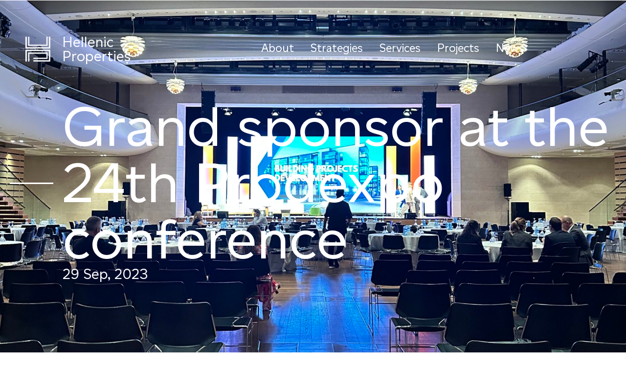

--- FILE ---
content_type: text/html; charset=UTF-8
request_url: https://hellenic-properties.com/grand-sponsor-at-the-24th-prodexpo-conference/
body_size: 28518
content:
<!DOCTYPE html>
<html lang="en-US"  data-menu="leftalign">
<head>
<link rel="profile" href="http://gmpg.org/xfn/11" />
<link rel="pingback" href="https://hellenic-properties.com/xmlrpc.php" />
 
<title>Grand sponsor at the 24th Prodexpo conference &#8211; Hellenic Properties</title>
<meta name='robots' content='max-image-preview:large' />
<link rel='dns-prefetch' href='//hellenicp2.b-cdn.net' />
<link href='https://hellenicp2.b-cdn.net' rel='preconnect' />
<link href='https://fonts.gstatic.com' crossorigin rel='preconnect' />
<link rel="alternate" type="application/rss+xml" title="Hellenic Properties &raquo; Feed" href="https://hellenic-properties.com/feed/" />
<meta charset="UTF-8" /><meta name="viewport" content="width=device-width, initial-scale=1, maximum-scale=1" /><meta name="format-detection" content="telephone=no"><link rel="alternate" title="oEmbed (JSON)" type="application/json+oembed" href="https://hellenic-properties.com/wp-json/oembed/1.0/embed?url=https%3A%2F%2Fhellenic-properties.com%2Fgrand-sponsor-at-the-24th-prodexpo-conference%2F" />
<link rel="alternate" title="oEmbed (XML)" type="text/xml+oembed" href="https://hellenic-properties.com/wp-json/oembed/1.0/embed?url=https%3A%2F%2Fhellenic-properties.com%2Fgrand-sponsor-at-the-24th-prodexpo-conference%2F&#038;format=xml" />
<style id='wp-img-auto-sizes-contain-inline-css' type='text/css'>
img:is([sizes=auto i],[sizes^="auto," i]){contain-intrinsic-size:3000px 1500px}
/*# sourceURL=wp-img-auto-sizes-contain-inline-css */
</style>
<style id='wp-emoji-styles-inline-css' type='text/css'>
	img.wp-smiley, img.emoji {
		display: inline !important;
		border: none !important;
		box-shadow: none !important;
		height: 1em !important;
		width: 1em !important;
		margin: 0 0.07em !important;
		vertical-align: -0.1em !important;
		background: none !important;
		padding: 0 !important;
	}
/*# sourceURL=wp-emoji-styles-inline-css */
</style>
<style id='classic-theme-styles-inline-css' type='text/css'>
/*! This file is auto-generated */
.wp-block-button__link{color:#fff;background-color:#32373c;border-radius:9999px;box-shadow:none;text-decoration:none;padding:calc(.667em + 2px) calc(1.333em + 2px);font-size:1.125em}.wp-block-file__button{background:#32373c;color:#fff;text-decoration:none}
/*# sourceURL=/wp-includes/css/classic-themes.min.css */
</style>
<style id='global-styles-inline-css' type='text/css'>
:root{--wp--preset--aspect-ratio--square: 1;--wp--preset--aspect-ratio--4-3: 4/3;--wp--preset--aspect-ratio--3-4: 3/4;--wp--preset--aspect-ratio--3-2: 3/2;--wp--preset--aspect-ratio--2-3: 2/3;--wp--preset--aspect-ratio--16-9: 16/9;--wp--preset--aspect-ratio--9-16: 9/16;--wp--preset--color--black: #000000;--wp--preset--color--cyan-bluish-gray: #abb8c3;--wp--preset--color--white: #ffffff;--wp--preset--color--pale-pink: #f78da7;--wp--preset--color--vivid-red: #cf2e2e;--wp--preset--color--luminous-vivid-orange: #ff6900;--wp--preset--color--luminous-vivid-amber: #fcb900;--wp--preset--color--light-green-cyan: #7bdcb5;--wp--preset--color--vivid-green-cyan: #00d084;--wp--preset--color--pale-cyan-blue: #8ed1fc;--wp--preset--color--vivid-cyan-blue: #0693e3;--wp--preset--color--vivid-purple: #9b51e0;--wp--preset--gradient--vivid-cyan-blue-to-vivid-purple: linear-gradient(135deg,rgb(6,147,227) 0%,rgb(155,81,224) 100%);--wp--preset--gradient--light-green-cyan-to-vivid-green-cyan: linear-gradient(135deg,rgb(122,220,180) 0%,rgb(0,208,130) 100%);--wp--preset--gradient--luminous-vivid-amber-to-luminous-vivid-orange: linear-gradient(135deg,rgb(252,185,0) 0%,rgb(255,105,0) 100%);--wp--preset--gradient--luminous-vivid-orange-to-vivid-red: linear-gradient(135deg,rgb(255,105,0) 0%,rgb(207,46,46) 100%);--wp--preset--gradient--very-light-gray-to-cyan-bluish-gray: linear-gradient(135deg,rgb(238,238,238) 0%,rgb(169,184,195) 100%);--wp--preset--gradient--cool-to-warm-spectrum: linear-gradient(135deg,rgb(74,234,220) 0%,rgb(151,120,209) 20%,rgb(207,42,186) 40%,rgb(238,44,130) 60%,rgb(251,105,98) 80%,rgb(254,248,76) 100%);--wp--preset--gradient--blush-light-purple: linear-gradient(135deg,rgb(255,206,236) 0%,rgb(152,150,240) 100%);--wp--preset--gradient--blush-bordeaux: linear-gradient(135deg,rgb(254,205,165) 0%,rgb(254,45,45) 50%,rgb(107,0,62) 100%);--wp--preset--gradient--luminous-dusk: linear-gradient(135deg,rgb(255,203,112) 0%,rgb(199,81,192) 50%,rgb(65,88,208) 100%);--wp--preset--gradient--pale-ocean: linear-gradient(135deg,rgb(255,245,203) 0%,rgb(182,227,212) 50%,rgb(51,167,181) 100%);--wp--preset--gradient--electric-grass: linear-gradient(135deg,rgb(202,248,128) 0%,rgb(113,206,126) 100%);--wp--preset--gradient--midnight: linear-gradient(135deg,rgb(2,3,129) 0%,rgb(40,116,252) 100%);--wp--preset--font-size--small: 13px;--wp--preset--font-size--medium: 20px;--wp--preset--font-size--large: 36px;--wp--preset--font-size--x-large: 42px;--wp--preset--spacing--20: 0.44rem;--wp--preset--spacing--30: 0.67rem;--wp--preset--spacing--40: 1rem;--wp--preset--spacing--50: 1.5rem;--wp--preset--spacing--60: 2.25rem;--wp--preset--spacing--70: 3.38rem;--wp--preset--spacing--80: 5.06rem;--wp--preset--shadow--natural: 6px 6px 9px rgba(0, 0, 0, 0.2);--wp--preset--shadow--deep: 12px 12px 50px rgba(0, 0, 0, 0.4);--wp--preset--shadow--sharp: 6px 6px 0px rgba(0, 0, 0, 0.2);--wp--preset--shadow--outlined: 6px 6px 0px -3px rgb(255, 255, 255), 6px 6px rgb(0, 0, 0);--wp--preset--shadow--crisp: 6px 6px 0px rgb(0, 0, 0);}:where(.is-layout-flex){gap: 0.5em;}:where(.is-layout-grid){gap: 0.5em;}body .is-layout-flex{display: flex;}.is-layout-flex{flex-wrap: wrap;align-items: center;}.is-layout-flex > :is(*, div){margin: 0;}body .is-layout-grid{display: grid;}.is-layout-grid > :is(*, div){margin: 0;}:where(.wp-block-columns.is-layout-flex){gap: 2em;}:where(.wp-block-columns.is-layout-grid){gap: 2em;}:where(.wp-block-post-template.is-layout-flex){gap: 1.25em;}:where(.wp-block-post-template.is-layout-grid){gap: 1.25em;}.has-black-color{color: var(--wp--preset--color--black) !important;}.has-cyan-bluish-gray-color{color: var(--wp--preset--color--cyan-bluish-gray) !important;}.has-white-color{color: var(--wp--preset--color--white) !important;}.has-pale-pink-color{color: var(--wp--preset--color--pale-pink) !important;}.has-vivid-red-color{color: var(--wp--preset--color--vivid-red) !important;}.has-luminous-vivid-orange-color{color: var(--wp--preset--color--luminous-vivid-orange) !important;}.has-luminous-vivid-amber-color{color: var(--wp--preset--color--luminous-vivid-amber) !important;}.has-light-green-cyan-color{color: var(--wp--preset--color--light-green-cyan) !important;}.has-vivid-green-cyan-color{color: var(--wp--preset--color--vivid-green-cyan) !important;}.has-pale-cyan-blue-color{color: var(--wp--preset--color--pale-cyan-blue) !important;}.has-vivid-cyan-blue-color{color: var(--wp--preset--color--vivid-cyan-blue) !important;}.has-vivid-purple-color{color: var(--wp--preset--color--vivid-purple) !important;}.has-black-background-color{background-color: var(--wp--preset--color--black) !important;}.has-cyan-bluish-gray-background-color{background-color: var(--wp--preset--color--cyan-bluish-gray) !important;}.has-white-background-color{background-color: var(--wp--preset--color--white) !important;}.has-pale-pink-background-color{background-color: var(--wp--preset--color--pale-pink) !important;}.has-vivid-red-background-color{background-color: var(--wp--preset--color--vivid-red) !important;}.has-luminous-vivid-orange-background-color{background-color: var(--wp--preset--color--luminous-vivid-orange) !important;}.has-luminous-vivid-amber-background-color{background-color: var(--wp--preset--color--luminous-vivid-amber) !important;}.has-light-green-cyan-background-color{background-color: var(--wp--preset--color--light-green-cyan) !important;}.has-vivid-green-cyan-background-color{background-color: var(--wp--preset--color--vivid-green-cyan) !important;}.has-pale-cyan-blue-background-color{background-color: var(--wp--preset--color--pale-cyan-blue) !important;}.has-vivid-cyan-blue-background-color{background-color: var(--wp--preset--color--vivid-cyan-blue) !important;}.has-vivid-purple-background-color{background-color: var(--wp--preset--color--vivid-purple) !important;}.has-black-border-color{border-color: var(--wp--preset--color--black) !important;}.has-cyan-bluish-gray-border-color{border-color: var(--wp--preset--color--cyan-bluish-gray) !important;}.has-white-border-color{border-color: var(--wp--preset--color--white) !important;}.has-pale-pink-border-color{border-color: var(--wp--preset--color--pale-pink) !important;}.has-vivid-red-border-color{border-color: var(--wp--preset--color--vivid-red) !important;}.has-luminous-vivid-orange-border-color{border-color: var(--wp--preset--color--luminous-vivid-orange) !important;}.has-luminous-vivid-amber-border-color{border-color: var(--wp--preset--color--luminous-vivid-amber) !important;}.has-light-green-cyan-border-color{border-color: var(--wp--preset--color--light-green-cyan) !important;}.has-vivid-green-cyan-border-color{border-color: var(--wp--preset--color--vivid-green-cyan) !important;}.has-pale-cyan-blue-border-color{border-color: var(--wp--preset--color--pale-cyan-blue) !important;}.has-vivid-cyan-blue-border-color{border-color: var(--wp--preset--color--vivid-cyan-blue) !important;}.has-vivid-purple-border-color{border-color: var(--wp--preset--color--vivid-purple) !important;}.has-vivid-cyan-blue-to-vivid-purple-gradient-background{background: var(--wp--preset--gradient--vivid-cyan-blue-to-vivid-purple) !important;}.has-light-green-cyan-to-vivid-green-cyan-gradient-background{background: var(--wp--preset--gradient--light-green-cyan-to-vivid-green-cyan) !important;}.has-luminous-vivid-amber-to-luminous-vivid-orange-gradient-background{background: var(--wp--preset--gradient--luminous-vivid-amber-to-luminous-vivid-orange) !important;}.has-luminous-vivid-orange-to-vivid-red-gradient-background{background: var(--wp--preset--gradient--luminous-vivid-orange-to-vivid-red) !important;}.has-very-light-gray-to-cyan-bluish-gray-gradient-background{background: var(--wp--preset--gradient--very-light-gray-to-cyan-bluish-gray) !important;}.has-cool-to-warm-spectrum-gradient-background{background: var(--wp--preset--gradient--cool-to-warm-spectrum) !important;}.has-blush-light-purple-gradient-background{background: var(--wp--preset--gradient--blush-light-purple) !important;}.has-blush-bordeaux-gradient-background{background: var(--wp--preset--gradient--blush-bordeaux) !important;}.has-luminous-dusk-gradient-background{background: var(--wp--preset--gradient--luminous-dusk) !important;}.has-pale-ocean-gradient-background{background: var(--wp--preset--gradient--pale-ocean) !important;}.has-electric-grass-gradient-background{background: var(--wp--preset--gradient--electric-grass) !important;}.has-midnight-gradient-background{background: var(--wp--preset--gradient--midnight) !important;}.has-small-font-size{font-size: var(--wp--preset--font-size--small) !important;}.has-medium-font-size{font-size: var(--wp--preset--font-size--medium) !important;}.has-large-font-size{font-size: var(--wp--preset--font-size--large) !important;}.has-x-large-font-size{font-size: var(--wp--preset--font-size--x-large) !important;}
:where(.wp-block-post-template.is-layout-flex){gap: 1.25em;}:where(.wp-block-post-template.is-layout-grid){gap: 1.25em;}
:where(.wp-block-term-template.is-layout-flex){gap: 1.25em;}:where(.wp-block-term-template.is-layout-grid){gap: 1.25em;}
:where(.wp-block-columns.is-layout-flex){gap: 2em;}:where(.wp-block-columns.is-layout-grid){gap: 2em;}
:root :where(.wp-block-pullquote){font-size: 1.5em;line-height: 1.6;}
/*# sourceURL=global-styles-inline-css */
</style>
<link rel='stylesheet' id='dashicons-css' href='https://hellenicp2.b-cdn.net/wp-includes/css/dashicons.min.css?ver=6.9' type='text/css' media='all' />
<link rel='stylesheet' id='admin-bar-css' href='https://hellenicp2.b-cdn.net/wp-includes/css/admin-bar.min.css?ver=6.9' type='text/css' media='all' />
<style id='admin-bar-inline-css' type='text/css'>
    /* Hide CanvasJS credits for P404 charts specifically */
    #p404RedirectChart .canvasjs-chart-credit {
        display: none !important;
    }
    
    #p404RedirectChart canvas {
        border-radius: 6px;
    }
    .p404-redirect-adminbar-weekly-title {
        font-weight: bold;
        font-size: 14px;
        color: #fff;
        margin-bottom: 6px;
    }
    #wpadminbar #wp-admin-bar-p404_free_top_button .ab-icon:before {
        content: "\f103";
        color: #dc3545;
        top: 3px;
    }
    
    #wp-admin-bar-p404_free_top_button .ab-item {
        min-width: 80px !important;
        padding: 0px !important;
    }
    
    /* Ensure proper positioning and z-index for P404 dropdown */
    .p404-redirect-adminbar-dropdown-wrap { 
        min-width: 0; 
        padding: 0;
        position: static !important;
    }
    
    #wpadminbar #wp-admin-bar-p404_free_top_button_dropdown {
        position: static !important;
    }
    
    #wpadminbar #wp-admin-bar-p404_free_top_button_dropdown .ab-item {
        padding: 0 !important;
        margin: 0 !important;
    }
    
    .p404-redirect-dropdown-container {
        min-width: 340px;
        padding: 18px 18px 12px 18px;
        background: #23282d !important;
        color: #fff;
        border-radius: 12px;
        box-shadow: 0 8px 32px rgba(0,0,0,0.25);
        margin-top: 10px;
        position: relative !important;
        z-index: 999999 !important;
        display: block !important;
        border: 1px solid #444;
    }
    
    /* Ensure P404 dropdown appears on hover */
    #wpadminbar #wp-admin-bar-p404_free_top_button .p404-redirect-dropdown-container { 
        display: none !important;
    }
    
    #wpadminbar #wp-admin-bar-p404_free_top_button:hover .p404-redirect-dropdown-container { 
        display: block !important;
    }
    
    #wpadminbar #wp-admin-bar-p404_free_top_button:hover #wp-admin-bar-p404_free_top_button_dropdown .p404-redirect-dropdown-container {
        display: block !important;
    }
    
    .p404-redirect-card {
        background: #2c3338;
        border-radius: 8px;
        padding: 18px 18px 12px 18px;
        box-shadow: 0 2px 8px rgba(0,0,0,0.07);
        display: flex;
        flex-direction: column;
        align-items: flex-start;
        border: 1px solid #444;
    }
    
    .p404-redirect-btn {
        display: inline-block;
        background: #dc3545;
        color: #fff !important;
        font-weight: bold;
        padding: 5px 22px;
        border-radius: 8px;
        text-decoration: none;
        font-size: 17px;
        transition: background 0.2s, box-shadow 0.2s;
        margin-top: 8px;
        box-shadow: 0 2px 8px rgba(220,53,69,0.15);
        text-align: center;
        line-height: 1.6;
    }
    
    .p404-redirect-btn:hover {
        background: #c82333;
        color: #fff !important;
        box-shadow: 0 4px 16px rgba(220,53,69,0.25);
    }
    
    /* Prevent conflicts with other admin bar dropdowns */
    #wpadminbar .ab-top-menu > li:hover > .ab-item,
    #wpadminbar .ab-top-menu > li.hover > .ab-item {
        z-index: auto;
    }
    
    #wpadminbar #wp-admin-bar-p404_free_top_button:hover > .ab-item {
        z-index: 999998 !important;
    }
    
/*# sourceURL=admin-bar-inline-css */
</style>
<link rel='stylesheet' id='uaf_client_css-css' href='https://hellenicp2.b-cdn.net/wp-content/uploads/useanyfont/uaf.css?ver=1765886862' type='text/css' media='all' />
<link rel='stylesheet' id='parent-style-css' href='https://hellenicp2.b-cdn.net/wp-content/themes/architecturer/style.css?ver=6.9' type='text/css' media='all' />
<link rel='stylesheet' id='architecturer-reset-css-css' href='https://hellenicp2.b-cdn.net/wp-content/themes/architecturer/css/core/reset.css?ver=6.9' type='text/css' media='all' />
<link rel='stylesheet' id='architecturer-wordpress-css-css' href='https://hellenicp2.b-cdn.net/wp-content/themes/architecturer/css/core/wordpress.css?ver=6.9' type='text/css' media='all' />
<link rel='stylesheet' id='architecturer-screen-css' href='https://hellenicp2.b-cdn.net/wp-content/themes/architecturer/css/core/screen.css?ver=6.9' type='text/css' media='all' />
<style id='architecturer-screen-inline-css' type='text/css'>
                	@font-face {
	                	font-family: "Reforma1969";
	                	src: url(https://hellenicp2.b-cdn.net/wp-content/themes/architecturer/fonts/Reforma1969-Blanca.woff) format("woff");
	                }
                
                	@font-face {
	                	font-family: "Renner*";
	                	src: url(https://hellenicp2.b-cdn.net/wp-content/themes/architecturer/fonts/Renner-it-Light.woff) format("woff");
	                }
                
/*# sourceURL=architecturer-screen-inline-css */
</style>
<link rel='stylesheet' id='modulobox-css' href='https://hellenicp2.b-cdn.net/wp-content/themes/architecturer/css/modulobox.css?ver=6.9' type='text/css' media='all' />
<link rel='stylesheet' id='architecturer-leftalignmenu-css' href='https://hellenicp2.b-cdn.net/wp-content/themes/architecturer/css/menus/leftalignmenu.css?ver=6.9' type='text/css' media='all' />
<link rel='stylesheet' id='fontawesome-css' href='https://hellenicp2.b-cdn.net/wp-content/themes/architecturer/css/font-awesome.min.css?ver=6.9' type='text/css' media='all' />
<link rel='stylesheet' id='themify-icons-css' href='https://hellenicp2.b-cdn.net/wp-content/themes/architecturer/css/themify-icons.css?ver=3.8' type='text/css' media='all' />
<link rel='stylesheet' id='architecturer-childtheme-css' href='https://hellenicp2.b-cdn.net/wp-content/themes/architecturer-child/style.css?ver=6.9' type='text/css' media='all' />
<link rel='stylesheet' id='elementor-icons-css' href='https://hellenicp2.b-cdn.net/wp-content/plugins/elementor/assets/lib/eicons/css/elementor-icons.min.css?ver=5.44.0' type='text/css' media='all' />
<link rel='stylesheet' id='elementor-frontend-css' href='https://hellenicp2.b-cdn.net/wp-content/uploads/elementor/css/custom-frontend.min.css?ver=1766425780' type='text/css' media='all' />
<link rel='stylesheet' id='elementor-post-8-css' href='https://hellenicp2.b-cdn.net/wp-content/uploads/elementor/css/post-8.css?ver=1766425780' type='text/css' media='all' />
<link rel='stylesheet' id='swiper-css' href='https://hellenicp2.b-cdn.net/wp-content/plugins/elementor/assets/lib/swiper/v8/css/swiper.min.css?ver=8.4.5' type='text/css' media='all' />
<link rel='stylesheet' id='animatedheadline-css' href='https://hellenicp2.b-cdn.net/wp-content/plugins/architecturer-elementor/assets/css/animatedheadline.css?ver=6.9' type='text/css' media='all' />
<link rel='stylesheet' id='justifiedGallery-css' href='https://hellenicp2.b-cdn.net/wp-content/plugins/architecturer-elementor/assets/css/justifiedGallery.css?ver=6.9' type='text/css' media='all' />
<link rel='stylesheet' id='flickity-css' href='https://hellenicp2.b-cdn.net/wp-content/plugins/architecturer-elementor/assets/css/flickity.css?ver=6.9' type='text/css' media='all' />
<link rel='stylesheet' id='owl-carousel-theme-css' href='https://hellenicp2.b-cdn.net/wp-content/plugins/architecturer-elementor/assets/css/owl.theme.default.min.css?ver=6.9' type='text/css' media='all' />
<link rel='stylesheet' id='architecturer-elementor-css' href='https://hellenicp2.b-cdn.net/wp-content/plugins/architecturer-elementor/assets/css/architecturer-elementor.css?ver=6.9' type='text/css' media='all' />
<link rel='stylesheet' id='architecturer-elementor-responsive-css' href='https://hellenicp2.b-cdn.net/wp-content/plugins/architecturer-elementor/assets/css/architecturer-elementor-responsive.css?ver=6.9' type='text/css' media='all' />
<link rel='stylesheet' id='elementor-pro-css' href='https://hellenicp2.b-cdn.net/wp-content/uploads/elementor/css/custom-pro-frontend.min.css?ver=1766425780' type='text/css' media='all' />
<link rel='stylesheet' id='widget-image-css' href='https://hellenicp2.b-cdn.net/wp-content/plugins/elementor/assets/css/widget-image.min.css?ver=3.33.4' type='text/css' media='all' />
<link rel='stylesheet' id='widget-heading-css' href='https://hellenicp2.b-cdn.net/wp-content/plugins/elementor/assets/css/widget-heading.min.css?ver=3.33.4' type='text/css' media='all' />
<link rel='stylesheet' id='e-animation-fadeInUp-css' href='https://hellenicp2.b-cdn.net/wp-content/plugins/elementor/assets/lib/animations/styles/fadeInUp.min.css?ver=3.33.4' type='text/css' media='all' />
<link rel='stylesheet' id='elementor-post-2542-css' href='https://hellenicp2.b-cdn.net/wp-content/uploads/elementor/css/post-2542.css?ver=1766426103' type='text/css' media='all' />
<link rel='stylesheet' id='architecturer-script-responsive-css-css' href='https://hellenicp2.b-cdn.net/wp-content/themes/architecturer/css/core/responsive.css?ver=6.9' type='text/css' media='all' />
<style id='architecturer-script-responsive-css-inline-css' type='text/css'>
		@keyframes fadeInUp {
		    0% {
		    	opacity: 0;
		    	transform: translateY(10%);
		    }
		    100% {
		    	opacity: 1;
		    	transform: translateY(0%);
		    }	
		}
		
		@keyframes fadeInDown {
		    0% {
		    	opacity: 0;
		    	transform: translateY(-10%);
		    }
		    100% {
		    	opacity: 1;
		    	transform: translateY(0%);
		    }	
		}
		
		@keyframes fadeInLeft {
		    0% {
		    	opacity: 0;
		    	transform: translateX(10%);
		    }
		    100% {
		    	opacity: 1;
		    	transform: translateX(0%);
		    }	
		}
		
		@keyframes fadeInRight {
		    0% {
		    	opacity: 0;
		    	transform: translateX(-10%);
		    }
		    100% {
		    	opacity: 1;
		    	transform: translateX(0%);
		    }	
		}
	
/*# sourceURL=architecturer-script-responsive-css-inline-css */
</style>
<link rel='stylesheet' id='elementor-gf-local-roboto-css' href='https://hellenicp2.b-cdn.net/wp-content/uploads/elementor/google-fonts/css/roboto.css?ver=1754303587' type='text/css' media='all' />
<link rel='stylesheet' id='elementor-gf-local-robotoslab-css' href='https://hellenicp2.b-cdn.net/wp-content/uploads/elementor/google-fonts/css/robotoslab.css?ver=1754303592' type='text/css' media='all' />
<script type="text/javascript" src="https://hellenicp2.b-cdn.net/wp-includes/js/jquery/jquery.min.js?ver=3.7.1" id="jquery-core-js"></script>
<script type="text/javascript" src="https://hellenicp2.b-cdn.net/wp-includes/js/jquery/jquery-migrate.min.js?ver=3.4.1" id="jquery-migrate-js"></script>
<link rel="https://api.w.org/" href="https://hellenic-properties.com/wp-json/" /><link rel="alternate" title="JSON" type="application/json" href="https://hellenic-properties.com/wp-json/wp/v2/posts/2542" /><link rel="EditURI" type="application/rsd+xml" title="RSD" href="https://hellenic-properties.com/xmlrpc.php?rsd" />
<link rel="canonical" href="https://hellenic-properties.com/grand-sponsor-at-the-24th-prodexpo-conference/" />
<link rel='shortlink' href='https://hellenic-properties.com/?p=2542' />
			<style>
				.e-con.e-parent:nth-of-type(n+4):not(.e-lazyloaded):not(.e-no-lazyload),
				.e-con.e-parent:nth-of-type(n+4):not(.e-lazyloaded):not(.e-no-lazyload) * {
					background-image: none !important;
				}
				@media screen and (max-height: 1024px) {
					.e-con.e-parent:nth-of-type(n+3):not(.e-lazyloaded):not(.e-no-lazyload),
					.e-con.e-parent:nth-of-type(n+3):not(.e-lazyloaded):not(.e-no-lazyload) * {
						background-image: none !important;
					}
				}
				@media screen and (max-height: 640px) {
					.e-con.e-parent:nth-of-type(n+2):not(.e-lazyloaded):not(.e-no-lazyload),
					.e-con.e-parent:nth-of-type(n+2):not(.e-lazyloaded):not(.e-no-lazyload) * {
						background-image: none !important;
					}
				}
			</style>
						<meta name="theme-color" content="#FFFFFF">
			
<link rel="icon" href="https://hellenicp2.b-cdn.net/wp-content/uploads/2023/07/cropped-favicon-hellenic-32x32.png" sizes="32x32" />
<link rel="icon" href="https://hellenicp2.b-cdn.net/wp-content/uploads/2023/07/cropped-favicon-hellenic-192x192.png" sizes="192x192" />
<link rel="apple-touch-icon" href="https://hellenicp2.b-cdn.net/wp-content/uploads/2023/07/cropped-favicon-hellenic-180x180.png" />
<meta name="msapplication-TileImage" content="https://hellenicp2.b-cdn.net/wp-content/uploads/2023/07/cropped-favicon-hellenic-270x270.png" />
<script>function setREVStartSize(e){
			//window.requestAnimationFrame(function() {
				window.RSIW = window.RSIW===undefined ? window.innerWidth : window.RSIW;
				window.RSIH = window.RSIH===undefined ? window.innerHeight : window.RSIH;
				try {
					var pw = document.getElementById(e.c).parentNode.offsetWidth,
						newh;
					pw = pw===0 || isNaN(pw) || (e.l=="fullwidth" || e.layout=="fullwidth") ? window.RSIW : pw;
					e.tabw = e.tabw===undefined ? 0 : parseInt(e.tabw);
					e.thumbw = e.thumbw===undefined ? 0 : parseInt(e.thumbw);
					e.tabh = e.tabh===undefined ? 0 : parseInt(e.tabh);
					e.thumbh = e.thumbh===undefined ? 0 : parseInt(e.thumbh);
					e.tabhide = e.tabhide===undefined ? 0 : parseInt(e.tabhide);
					e.thumbhide = e.thumbhide===undefined ? 0 : parseInt(e.thumbhide);
					e.mh = e.mh===undefined || e.mh=="" || e.mh==="auto" ? 0 : parseInt(e.mh,0);
					if(e.layout==="fullscreen" || e.l==="fullscreen")
						newh = Math.max(e.mh,window.RSIH);
					else{
						e.gw = Array.isArray(e.gw) ? e.gw : [e.gw];
						for (var i in e.rl) if (e.gw[i]===undefined || e.gw[i]===0) e.gw[i] = e.gw[i-1];
						e.gh = e.el===undefined || e.el==="" || (Array.isArray(e.el) && e.el.length==0)? e.gh : e.el;
						e.gh = Array.isArray(e.gh) ? e.gh : [e.gh];
						for (var i in e.rl) if (e.gh[i]===undefined || e.gh[i]===0) e.gh[i] = e.gh[i-1];
											
						var nl = new Array(e.rl.length),
							ix = 0,
							sl;
						e.tabw = e.tabhide>=pw ? 0 : e.tabw;
						e.thumbw = e.thumbhide>=pw ? 0 : e.thumbw;
						e.tabh = e.tabhide>=pw ? 0 : e.tabh;
						e.thumbh = e.thumbhide>=pw ? 0 : e.thumbh;
						for (var i in e.rl) nl[i] = e.rl[i]<window.RSIW ? 0 : e.rl[i];
						sl = nl[0];
						for (var i in nl) if (sl>nl[i] && nl[i]>0) { sl = nl[i]; ix=i;}
						var m = pw>(e.gw[ix]+e.tabw+e.thumbw) ? 1 : (pw-(e.tabw+e.thumbw)) / (e.gw[ix]);
						newh =  (e.gh[ix] * m) + (e.tabh + e.thumbh);
					}
					var el = document.getElementById(e.c);
					if (el!==null && el) el.style.height = newh+"px";
					el = document.getElementById(e.c+"_wrapper");
					if (el!==null && el) {
						el.style.height = newh+"px";
						el.style.display = "block";
					}
				} catch(e){
					console.log("Failure at Presize of Slider:" + e)
				}
			//});
		  };</script>
		<style type="text/css" id="wp-custom-css">
			html {
    overflow: auto !important;
}
li.menu-item.menu-item-type-post_type.menu-item-object-page.current-menu-item.page_item.current_page_item {
    border-bottom: 3px solid #242931!important;
    padding: 12px 0 2px 0!important;
}
.tg_navigation_wrapper .nav li:last-child > a, .tg_navigation_wrapper .nav li ul li:last-child > a, .tg_navigation_wrapper .nav li.current-menu-parent ul li:last-child > a {
    margin-bottom: 0;
}
rs-column-wrap.rs-parallax-wrap.my-slider-col1 {
    width: 5.2%!important;
}
rs-column-wrap.rs-parallax-wrap.my-slider-col2 {
    width: 95%!important;
}
/*.elementor-1979 .elementor-element.elementor-element-2e76e4b {
    padding: 70px 0px 70px 0px!important;
}*/
#elementor_sticky_header.header_style_wrapper {
    transition: none!important;
    -webkit-transition: none!important;
    -moz-transition: none!important;
}
#elementor_sticky_header.header_style_wrapper {
    transition: all 1.8s ease-out;
    -webkit-transition: all 1.8s ease-out;
    -moz-transition: all 1.8s ease-out;
}
.my-title {
    text-align: left;
    padding-left: 60px!important;
}
.home .my-singles,.single-post .my-homes {
  display: none;
}
.my-excerpt p {
    color: #fff!important;
    font-size: 28px!important;
    line-height: 30px;
    font-weight: 400!important;
    font-family: "altform-regular", Sans-serif!important;
}
.my-tag p {
    color: #707070!important;
    font-size: 28px!important;
    font-weight: 400!important;
    font-family: "altform-regular", Sans-serif!important;
}
.my-image {
    float: left;
	margin-top: 45px;
    margin-left: -35px;
}
#loftloader-wrapper.pl-imgloading #loader img {
    opacity: 1!important;
}
#page_caption.hasbg, #page_caption {
    display: none!important;
}
.tg_navigation_wrapper.menu_style3 .nav li > a:before {
    bottom: -20px;
    height: 2px;
}
/*.elementor-73 .elementor-element.elementor-element-0d75b6a > .elementor-element-populated {
    margin: 0px 0px 0px 0px;
    --e-column-margin-right: 0px;
    --e-column-margin-left: 0px;
    padding: 0px 0px 0px 0px;
}*/
#loftloader-wrapper .loader-inner {
    position: absolute;
    top: 300px!important;
    left: 80px!important;
	    -webkit-transform: none!important;
    -ms-transform: none!important;
    transform: none!important;
}
rs-layer#slider-2-slide-6-layer-6, rs-layer#slider-2-slide-16-layer-6, rs-layer#slider-2-slide-16-layer-0 {
    font-weight: 400!important;
    padding-bottom: 0px!important;
    padding-top: 0px!important;
}
#loftloader-wrapper.pl-imgloading #loader .imgloading-container {
    -webkit-animation: none!important;
    animation: none!important;
}
rs-row-wrap.rs-parallax-wrap {
    padding-left: 80px!important;
    left: 0!important;
}
body.page-id-1015 .elementor-element-fe95e78 .portfolio_classic_grid_wrapper .portfolio_classic_img img {
	-webkit-filter: grayscale(100%); 
  filter: grayscale(100%);
}
body.page-id-1249 .elementor-element-06f2bf9 form {
  text-transform: uppercase;
}
.tg_navigation_wrapper .nav li.megamenu > .elementor-megamenu-wrapper {
	overflow: scroll;
  max-height: 550px;
}
#my-p p {
    padding-top: 0;
	font-size:27px!important;
}
.elementor-headline-animation-type-slide-down .elementor-headline-dynamic-text.elementor-headline-text-active {
    animation: elementor-headline-slide-up-in .6s!important;
}
.elementor-headline-animation-type-slide-down .elementor-headline-dynamic-text.elementor-headline-text-inactive {
    animation: elementor-headline-slide-up-out .6s!important;
}
@media screen and (min-width: 2000px) {
rs-column-wrap.rs-parallax-wrap.my-slider-col1 {
    padding-top: 250px!important;
}
	
	rs-layer-wrap.rs-parallax-wrap.my-third-slide-heading {
    margin-top: 80px!important;
}
	
}
@media screen and (max-width: 1400px) {
.elementor-59 .elementor-element.elementor-element-f9df7ee .tg_navigation_wrapper .nav > li > a {
    color: #FFFFFF!important;
}
	
	.elementor-59 .elementor-element.elementor-element-f762bda {
    width: 0!important;
}
	
	.my-header {
    padding: 15px 0 20px 15px!important;
}
	
.elementor-59 .elementor-element.elementor-element-062eac3 {
    width: 70%!important;
}
	
	.elementor-59 .elementor-element.elementor-element-aeb82ac {
    width: 15%!important;
}
@media screen and (max-width: 1280px) and (min-width: 769px)  {
	p.my-big-headline {
    line-height: 35px!important;
    padding-top: 200px!important;
		padding-left: 110px!important;
}
	.elementor-element.elementor-element-a32b1a8.elementor-hidden-mobile_extra.elementor-hidden-mobile.elementor-widget.elementor-widget-architecturer-navigation-menu {
    margin-block-end: 0!important;
}
	.elementor-1979 .elementor-element.elementor-element-a32b1a8 .tg_navigation_wrapper .nav > li > a {
    font-size: 23px!important;
}
	
	img.tp-rs-img.rs-lazyload {
    top: -20px!important;
		width: 60px!important;
}
	
	p.my-third-headline {
    margin-top: 120px!important;
		padding-left: 80px!important;
		    font-size: 150px!important;
    line-height: 100px!important;
}
	
		p.my-small-headline {
    padding-left: 120px!important;
}
	
	
	
			img.tp-rs-img.rs-lazyload {
    top: 140px;
}
	
}
@media screen and (max-width: 768px) and (min-width: 481px)  {
	.elementor-element.elementor-element-7f0c323.elementor-widget-mobile__width-initial.elementor-fixed.elementor-widget.elementor-widget-image {
    padding: 15px 0 0 15px!important;
}
	
		#rev_slider_6_1_wrapper .uranus.tparrows {
    top: 94%!important;
}
	
		rs-arrow.tp-leftarrow.tparrows.uranus.noSwipe {
    left: -30px!important;
}
	
	rs-arrow.tp-rightarrow.tparrows.uranus.noSwipe {
    left: 105%!important;
}
	
	p.my-small-headline {
    padding-top: 80px!important;
}
	
	img.tp-rs-img.rs-lazyload {
    top: 190px;
}
	
section#mobile-inner-trans {
    opacity: 1!important;
}
	.elementor-section-height-min-height .elementor-container {
    max-height: unset!important;
}
	
	section.elementor-section.elementor-top-section.elementor-element.elementor-element-e6e8668.elementor-section-content-middle.elementor-section-stretched.elementor-section-full_width.my-header.elementor-section-height-default.elementor-section-height-default.elementor-sticky.elementor-sticky--active.elementor-section--handles-inside.elementor-sticky--effects {
    padding: 15px 0px 15px 0px!important;
}
	
#footer_wrapper .elementor-column-gap-default>.elementor-column>.elementor-element-populated {
    padding: 0px!important;
}
	#my-p p {
	font-size:16px!important;
		line-height: 17px;
}
	
	body.single .post.type-post {
    padding-top: 0!important;
}
	
section.elementor-section.elementor-top-section.elementor-element.elementor-element-dfcfe8f.elementor-section-content-middle.elementor-section-stretched.elementor-section-full_width.my-header.elementor-hidden-widescreen.elementor-hidden-desktop.elementor-hidden-laptop.elementor-hidden-tablet_extra.elementor-hidden-tablet.elementor-section-height-default.elementor-section-height-default.elementor-sticky.elementor-sticky--active.elementor-section--handles-inside.elementor-sticky--effects {
    padding: 15px 0px 15px 0px!important;
}	
	
	section.elementor-section.elementor-top-section.elementor-element.elementor-element-2e76e4b.elementor-section-content-middle.elementor-section-stretched.elementor-section-full_width.my-header.elementor-section-height-default.elementor-section-height-default.elementor-sticky.elementor-sticky--effects.elementor-sticky--active.elementor-section--handles-inside, section.elementor-section.elementor-top-section.elementor-element.elementor-element-dfcfe8f.elementor-section-content-middle.elementor-section-stretched.elementor-section-full_width.my-header.elementor-hidden-widescreen.elementor-hidden-desktop.elementor-hidden-laptop.elementor-section-height-default.elementor-section-height-default.elementor-sticky.elementor-sticky--active.elementor-section--handles-inside.elementor-sticky--effects{
    padding: 15px 0px 15px 0px!important;
}
	
p.my-big-headline {
    line-height: 35px!important;
    padding-top: 200px!important;
}
	
p.my-third-headline {
    margin-top: 100px!important;
    line-height: 100px!important;
}
	
	body.single .post.type-post {
    padding-top: 0px!important;
}
	
}	
@media screen and (max-width: 480px) and (min-width: 376px)  {
	p.my-third-headline {
    padding-top: 150px!important;
		    line-height: 90px!important;
}
	
		#rev_slider_6_1_wrapper .uranus.tparrows {
    top: 94%!important;
}	
	
		rs-arrow.tp-leftarrow.tparrows.uranus.noSwipe {
    left: -30px!important;
}
	
	rs-arrow.tp-rightarrow.tparrows.uranus.noSwipe {
    left: 105%!important;
}
	
	#my-p p {
	font-size:16px!important;
		line-height: 17px;
}
	
		img.tp-rs-img.rs-lazyload {
    top: -15px;
}
	
	img.tp-rs-img.rs-lazyload {
    top: 12px!important;
    margin-left: -65px!important;
    height: 3px!important;
    width: 50px!important;
}
	section#mobile-inner-trans {
    opacity: 1!important;
}
}
@media screen and (max-width: 375px) {
.elementor-2052 .elementor-element.elementor-element-4d358d1 > .elementor-element-populated {
    margin: 60px 0px 0px 0px;
}
	
	rs-arrow.tp-leftarrow.tparrows.uranus.noSwipe {
    left: -30px!important;
}
	
	rs-arrow.tp-rightarrow.tparrows.uranus.noSwipe {
    left: 108%!important;
}
	
		#rev_slider_6_1_wrapper .uranus.tparrows {
    top: 94%!important;
}
	
	img.tp-rs-img.rs-lazyload {
    top: 10px!important;
}
	
	img.tp-rs-img.rs-lazyload {
    top: 10px!important;
    margin-left: -65px;
    width: 50px!important;
	    height: 3px!important;
}
	
	#my-p p {
	font-size:16px!important;
		line-height: 17px;
}
	
		p.my-big-headline {
    line-height: 30px!important;
}
	
	
	/*.elementor-headline-animation-type-slide-down .elementor-headline-dynamic-text.elementor-headline-text-active,.elementor-headline-animation-type-slide-down .elementor-headline-dynamic-text.elementor-headline-text-inactive{
	    font-size: 88%!important;
}
	
	.elementor-2045 .elementor-element.elementor-element-ce61c43 .elementor-heading-title,.elementor-1966 .elementor-element.elementor-element-e4b6c60 .elementor-heading-title{
	    font-size: 80px!important;
}
	
	.elementor-655 .elementor-element.elementor-element-f968ea7,.elementor-2542 .elementor-element.elementor-element-f968ea7 {
    margin-top: 250px!important;
}*/
	ul#menu-1-75cefa2 {
    margin-top: 80px!important;
}
	
/*.elementor-2225 .elementor-element.elementor-element-0420185 {
    margin-top: 40px!important;
}	
	
	.elementor-2145 .elementor-element.elementor-element-a577153{
    margin-top: 140px!important;
}	*/
	
	p.my-small-headline {
    margin-right: 15px!important;
}
	
	p.my-third-headline {
    line-height: 80px!important;
		padding-top: 200px!important;
		    font-size: 90px!important;
}
	section#mobile-inner-trans {
    opacity: 1!important;
}
}		</style>
		<style id="kirki-inline-styles">#right_click_content{background:rgba(0, 0, 0, 0.5);color:#ffffff;}body, input[type=text], input[type=password], input[type=email], input[type=url], input[type=date], input[type=tel], input.wpcf7-text, .woocommerce table.cart td.actions .coupon .input-text, .woocommerce-page table.cart td.actions .coupon .input-text, .woocommerce #content table.cart td.actions .coupon .input-text, .woocommerce-page #content table.cart td.actions .coupon .input-text, select, textarea, .ui-widget input, .ui-widget select, .ui-widget textarea, .ui-widget button, .ui-widget label, .ui-widget-header, .zm_alr_ul_container{font-family:Inter;}body, input[type=text], input[type=password], input[type=email], input[type=url], input[type=date], input[type=tel], input.wpcf7-text, .woocommerce table.cart td.actions .coupon .input-text, .woocommerce-page table.cart td.actions .coupon .input-text, .woocommerce #content table.cart td.actions .coupon .input-text, .woocommerce-page #content table.cart td.actions .coupon .input-text, select, input[type=submit], input[type=button], a.button, .button, body .ui-dialog[aria-describedby="ajax-login-register-login-dialog"] .form-wrapper input[type="submit"], body .ui-dialog[aria-describedby="ajax-login-register-dialog"] .form-wrapper input[type="submit"]{font-size:16px;}body, input[type=text], input[type=password], input[type=email], input[type=url], input[type=date], input[type=tel], input.wpcf7-text, textarea, .woocommerce table.cart td.actions .coupon .input-text, .woocommerce-page table.cart td.actions .coupon .input-text, .woocommerce #content table.cart td.actions .coupon .input-text, .woocommerce-page #content table.cart td.actions .coupon .input-text, select{font-weight:400;}body{line-height:1.6;}h1, h2, h3, h4, h5, h6, h7, .post_quote_title, strong[itemprop="author"], #page_content_wrapper .posts.blog li a, .page_content_wrapper .posts.blog li a, #filter_selected, blockquote, .sidebar_widget li.widget_products, #footer ul.sidebar_widget li ul.posts.blog li a, .woocommerce-page table.cart th, table.shop_table thead tr th, .testimonial_slider_content, .pagination, .pagination_detail, .appointment-form-shortcode .mpa-booking-step.mpa-booking-step-period .mpa-shortcode-title, .appointment-form-shortcode .mpa-booking-step.mpa-booking-step-cart .mpa-shortcode-title, .appointment-form-shortcode .mpa-booking-step.mpa-booking-step-checkout .mpa-shortcode-title, .appointment-form-shortcode .mpa-booking-step.mpa-booking-step-payment .mpa-shortcode-title{font-family:Inter;}h1, h2, h3, h4, h5, h6, h7, #autocomplete li strong{font-weight:600;text-transform:none;letter-spacing:0px;}h1{font-size:34px;}h2{font-size:30px;}h3{font-size:26px;}h4{font-size:24px;}h5{font-size:22px;}h6{font-size:20px;}body, #wrapper, #page_content_wrapper.fixed, #gallery_lightbox h2, .slider_wrapper .gallery_image_caption h2, #body_loading_screen, h3#reply-title span, .overlay_gallery_wrapper, .pagination a, .pagination span, #captcha-wrap .text-box input, .flex-direction-nav a, .blog_promo_title h6, #supersized li, #horizontal_gallery_wrapper .image_caption, body.tg_password_protected #page_content_wrapper .inner .inner_wrapper .sidebar_content, body .ui-dialog[aria-describedby="ajax-login-register-login-dialog"], body .ui-dialog[aria-describedby="ajax-login-register-dialog"]{background-color:#ffffff;}body, .pagination a, #gallery_lightbox h2, .slider_wrapper .gallery_image_caption h2, .post_info a, #page_content_wrapper.split #copyright, .page_content_wrapper.split #copyright, .ui-state-default a, .ui-state-default a:link, .ui-state-default a:visited, .readmore, .woocommerce-MyAccount-navigation ul a{color:#222222;}::selection, .verline{background-color:#222222;}::-webkit-input-placeholder{color:#222222;}::-moz-placeholder{color:#222222;}:-ms-input-placeholder{color:#222222;}a, .gallery_proof_filter ul li a{color:#000000;}.flex-control-paging li a.flex-active, .post_attribute a:before, #menu_wrapper .nav ul li a:before, #menu_wrapper div .nav li > a:before, .post_attribute a:before{background-color:#000000;}.flex-control-paging li a.flex-active, .image_boxed_wrapper:hover, .gallery_proof_filter ul li a.active, .gallery_proof_filter ul li a:hover{border-color:#000000;}a:hover, a:active, .post_info_comment a i, .woocommerce div.product .woocommerce-tabs ul.tabs li a:hover{color:#333333;}input[type=button]:hover, input[type=submit]:hover, a.button:hover, .button:hover, .button.submit, a.button.white:hover, .button.white:hover, a.button.white:active, .button.white:active{background:#333333;border-color:#333333;}h1, h2, h3, h4, h5, h6, h7, pre, code, tt, blockquote, .post_header h5 a, .post_header h3 a, .post_header.grid h6 a, .post_header.fullwidth h4 a, .post_header h5 a, blockquote, .site_loading_logo_item i, .ppb_subtitle, .woocommerce .woocommerce-ordering select, .woocommerce #page_content_wrapper a.button, .woocommerce.columns-4 ul.products li.product a.add_to_cart_button, .woocommerce.columns-4 ul.products li.product a.add_to_cart_button:hover, .ui-accordion .ui-accordion-header a, .tabs .ui-state-active a, body.woocommerce div.product .woocommerce-tabs ul.tabs li.active a, body.woocommerce-page div.product .woocommerce-tabs ul.tabs li.active a, body.woocommerce #content div.product .woocommerce-tabs ul.tabs li.active a, body.woocommerce-page #content div.product .woocommerce-tabs ul.tabs li.active a, .woocommerce div.product .woocommerce-tabs ul.tabs li a, .post_header h5 a, .post_header h6 a, .flex-direction-nav a:before, .social_share_button_wrapper .social_post_view .view_number, .social_share_button_wrapper .social_post_share_count .share_number, .portfolio_post_previous a, .portfolio_post_next a, #filter_selected, #autocomplete li strong, .themelink, body .ui-dialog[aria-describedby="ajax-login-register-login-dialog"] .ui-dialog-titlebar .ui-dialog-title, body .ui-dialog[aria-describedby="ajax-login-register-dialog"] .ui-dialog-titlebar .ui-dialog-title{color:#000000;}body.page.page-template-gallery-archive-split-screen-php #fp-nav li .active span, body.tax-gallerycat #fp-nav li .active span, body.page.page-template-portfolio-fullscreen-split-screen-php #fp-nav li .active span, body.page.tax-portfolioset #fp-nav li .active span, body.page.page-template-gallery-archive-split-screen-php #fp-nav ul li a span, body.tax-gallerycat #fp-nav ul li a span, body.page.page-template-portfolio-fullscreen-split-screen-php #fp-nav ul li a span, body.page.tax-portfolioset #fp-nav ul li a span{background-color:#000000;}#social_share_wrapper, hr, #social_share_wrapper, .post.type-post, .comment .right, .widget_tag_cloud div a, .meta-tags a, .tag_cloud a, #footer, #post_more_wrapper, #page_content_wrapper .inner .sidebar_content, #page_content_wrapper .inner .sidebar_content.left_sidebar, .ajax_close, .ajax_next, .ajax_prev, .portfolio_next, .portfolio_prev, .portfolio_next_prev_wrapper.video .portfolio_prev, .portfolio_next_prev_wrapper.video .portfolio_next, .separated, .blog_next_prev_wrapper, #post_more_wrapper h5, #ajax_portfolio_wrapper.hidding, #ajax_portfolio_wrapper.visible, .tabs.vertical .ui-tabs-panel, .ui-tabs.vertical.right .ui-tabs-nav li, .woocommerce div.product .woocommerce-tabs ul.tabs li, .woocommerce #content div.product .woocommerce-tabs ul.tabs li, .woocommerce-page div.product .woocommerce-tabs ul.tabs li, .woocommerce-page #content div.product .woocommerce-tabs ul.tabs li, .woocommerce div.product .woocommerce-tabs .panel, .woocommerce-page div.product .woocommerce-tabs .panel, .woocommerce #content div.product .woocommerce-tabs .panel, .woocommerce-page #content div.product .woocommerce-tabs .panel, .woocommerce table.shop_table, .woocommerce-page table.shop_table, .woocommerce .cart-collaterals .cart_totals, .woocommerce-page .cart-collaterals .cart_totals, .woocommerce .cart-collaterals .shipping_calculator, .woocommerce-page .cart-collaterals .shipping_calculator, .woocommerce .cart-collaterals .cart_totals tr td, .woocommerce .cart-collaterals .cart_totals tr th, .woocommerce-page .cart-collaterals .cart_totals tr td, .woocommerce-page .cart-collaterals .cart_totals tr th, table tr th, table tr td, .woocommerce #payment, .woocommerce-page #payment, .woocommerce #payment ul.payment_methods li, .woocommerce-page #payment ul.payment_methods li, .woocommerce #payment div.form-row, .woocommerce-page #payment div.form-row, .ui-tabs li:first-child, .ui-tabs .ui-tabs-nav li, .ui-tabs.vertical .ui-tabs-nav li, .ui-tabs.vertical.right .ui-tabs-nav li.ui-state-active, .ui-tabs.vertical .ui-tabs-nav li:last-child, #page_content_wrapper .inner .sidebar_wrapper ul.sidebar_widget li.widget_nav_menu ul.menu li.current-menu-item a, .page_content_wrapper .inner .sidebar_wrapper ul.sidebar_widget li.widget_nav_menu ul.menu li.current-menu-item a, .ui-accordion .ui-accordion-header, .ui-accordion .ui-accordion-content, #page_content_wrapper .sidebar .content .sidebar_widget li h2.widgettitle:before, h2.widgettitle:before, #autocomplete, .ppb_blog_minimal .one_third_bg, .tabs .ui-tabs-panel, .ui-tabs .ui-tabs-nav li, .ui-tabs li:first-child, .ui-tabs.vertical .ui-tabs-nav li:last-child, .woocommerce .woocommerce-ordering select, .woocommerce div.product .woocommerce-tabs ul.tabs li.active, .woocommerce-page div.product .woocommerce-tabs ul.tabs li.active, .woocommerce #content div.product .woocommerce-tabs ul.tabs li.active, .woocommerce-page #content div.product .woocommerce-tabs ul.tabs li.active, .woocommerce-page table.cart th, table.shop_table thead tr th, hr.title_break, .overlay_gallery_border, #page_content_wrapper.split #copyright, .page_content_wrapper.split #copyright, .post.type-post, .events.type-events, h5.event_title, .post_header h5.event_title, .client_archive_wrapper, #page_content_wrapper .sidebar .content .sidebar_widget li.widget, .page_content_wrapper .sidebar .content .sidebar_widget li.widget, hr.title_break.bold, blockquote, .social_share_button_wrapper, .social_share_button_wrapper, body:not(.single) .post_wrapper, .themeborder, #about_the_author, .related.products, .woocommerce div.product div.summary .product_meta{border-color:#e7e7e7;}.appointment-form-shortcode label, .appointment-form-widget>.widget-body label{color:#000000;}.flatpickr-current-month, .appointment-form-shortcode .mpa-booking-step.mpa-booking-step-cart .mpa-shortcode-title, .appointment-form-shortcode .mpa-booking-step.mpa-booking-step-checkout .mpa-shortcode-title, .appointment-form-shortcode .mpa-booking-step.mpa-booking-step-period .mpa-shortcode-title, .appointment-form-shortcode .mpa-booking-step.mpa-booking-step-service-form .mpa-shortcode-title, .appointment-form-shortcode .mpa-booking-step.mpa-booking-step-payment .mpa-shortcode-title, .appointment-form-widget > .widget-body .mpa-booking-step.mpa-booking-step-cart .mpa-shortcode-title, .appointment-form-widget > .widget-body .mpa-booking-step.mpa-booking-step-checkout .mpa-shortcode-title, .appointment-form-widget > .widget-body .mpa-booking-step.mpa-booking-step-period .mpa-shortcode-title, .appointment-form-widget > .widget-body .mpa-booking-step.mpa-booking-step-service-form .mpa-shortcode-title, .appointment-form-widget > .widget-body .mpa-booking-step.mpa-booking-step-payment .mpa-shortcode-title, .appointment-form-shortcode .mpa-booking-step.mpa-booking-step-period .flatpickr-calendar .flatpickr-weekdays .flatpickr-weekday, .appointment-form-widget > .widget-body .mpa-booking-step.mpa-booking-step-period .flatpickr-calendar .flatpickr-weekdays .flatpickr-weekday, .appointment-form-shortcode .mpa-booking-step.mpa-booking-step-period .flatpickr-calendar .flatpickr-day, .appointment-form-widget > .widget-body .mpa-booking-step.mpa-booking-step-period .flatpickr-calendar .flatpickr-day{color:#000000;}.appointment-form-shortcode .mpa-booking-step.mpa-booking-step-period .flatpickr-calendar .flatpickr-months .flatpickr-next-month:hover svg, .appointment-form-shortcode .mpa-booking-step.mpa-booking-step-period .flatpickr-calendar .flatpickr-months .flatpickr-prev-month:hover svg, .appointment-form-widget > .widget-body .mpa-booking-step.mpa-booking-step-period .flatpickr-calendar .flatpickr-months .flatpickr-next-month:hover svg, .appointment-form-widget > .widget-body .mpa-booking-step.mpa-booking-step-period .flatpickr-calendar .flatpickr-months .flatpickr-prev-month:hover svg{fill:#000000;}.appointment-form-shortcode .mpa-booking-step.mpa-booking-step-period .flatpickr-calendar .flatpickr-months, .appointment-form-widget > .widget-body .mpa-booking-step.mpa-booking-step-period .flatpickr-calendar .flatpickr-months, .appointment-form-shortcode .mpa-booking-step.mpa-booking-step-period .flatpickr-calendar .flatpickr-day:before, .appointment-form-widget > .widget-body .mpa-booking-step.mpa-booking-step-period .flatpickr-calendar .flatpickr-day:before{background:#f9f9f9;}.appointment-form-shortcode .mpa-booking-step.mpa-booking-step-cart .mpa-cart .mpa-cart-item, .appointment-form-widget > .widget-body .mpa-booking-step.mpa-booking-step-cart .mpa-cart .mpa-cart-item, .appointment-form-shortcode .mpa-booking-step.mpa-booking-step-booking, .appointment-form-widget > .widget-body .mpa-booking-step.mpa-booking-step-booking{background:#f9f9f9;}input[type=text], input[type=password], input[type=email], input[type=url], input[type=tel], input[type=date], textarea, select, .woocommerce #content .quantity input.qty, .woocommerce .quantity input.qty, .woocommerce-page #content .quantity input.qty, .woocommerce-page .quantity input.qty{background-color:#ffffff;color:#000000;border-color:#e7e7e7;}input[type=text]:focus, input[type=password]:focus, input[type=email]:focus, input[type=url]:focus, input[type=date]:focus, textarea:focus{border-color:#1C58F6;}.input_effect ~ .focus-border{background-color:#1C58F6;}input[type=submit], input[type=button], a.button, .button, .woocommerce .page_slider a.button, a.button.fullwidth, .woocommerce-page div.product form.cart .button, .woocommerce #respond input#submit.alt, .woocommerce a.button.alt, .woocommerce button.button.alt, .woocommerce input.button.alt, body .ui-dialog[aria-describedby="ajax-login-register-login-dialog"] .form-wrapper input[type="submit"], body .ui-dialog[aria-describedby="ajax-login-register-dialog"] .form-wrapper input[type="submit"]{font-family:Heebo;}input[type=submit], input[type=button], a.button, .button, .woocommerce .page_slider a.button, a.button.fullwidth, .woocommerce-page div.product form.cart .button, .woocommerce #respond input#submit.alt, .woocommerce a.button.alt, .woocommerce button.button.alt, .woocommerce input.button.alt, body .ui-dialog[aria-describedby="ajax-login-register-login-dialog"] .form-wrapper input[type="submit"], body .ui-dialog[aria-describedby="ajax-login-register-dialog"] .form-wrapper input[type="submit"], a#toTop, .pagination span, .widget_tag_cloud div a, .pagination a, .pagination span, body.learnpress-page #page_content_wrapper .order-recover .lp-button, .learnpress-page #learn-press-profile-basic-information button, body #page_content_wrapper p#lp-avatar-actions button, .learnpress-page #profile-content-settings form button[type=submit], .learnpress-page #page_content_wrapper .lp-button, button[type=submit], .wp-block-search .wp-block-search__button, #single_course_meta ul.single_course_meta_data, #page_content_wrapper ul.learn-press-nav-tabs .course-nav a, body.learnpress-page.profile .lp-tab-sections li a, body.learnpress-page.profile .lp-tab-sections li span, body.learnpress-page.profile .lp-tab-sections .section-tab.active span, body #learn-press-course-tabs .course-nav label, #learn-press-course .course-summary-sidebar .course-sidebar-preview .lp-course-buttons button, body .comment-respond .comment-form input[type=submit], .learnpress-course-curriculum .course-curriculum .curriculum-more__button, .elementor-toggle .elementor-tab-title:not(.elementor-active), .elementor-toggle .elementor-tab-content.elementor-active, .elementor-toggle .elementor-tab-content, .elementor-toggle .elementor-tab-title.elementor-active, .appointment-form-shortcode .mpa-booking-step.mpa-booking-step-period .mpa-time-wrapper .mpa-times .mpa-time-period, .appointment-form-widget > .widget-body .mpa-booking-step.mpa-booking-step-period .mpa-time-wrapper .mpa-times .mpa-time-period, .appointment-form-shortcode .mpa-booking-step.mpa-booking-step-period .flatpickr-calendar .flatpickr-months, .appointment-form-widget > .widget-body .mpa-booking-step.mpa-booking-step-period .flatpickr-calendar .flatpickr-months, body #learn-press-profile .lp-user-profile-avatar img, body #learn-press-profile .dashboard-general-statistic__row .statistic-box, .lp-user-profile #profile-sidebar, .learn-press-profile-course__tab__inner{-webkit-border-radius:5px;-moz-border-radius:5px;border-radius:5px;}input[type=submit], input[type=button], a.button, .button, .pagination span, .pagination a:hover, .woocommerce .footer_bar .button, .woocommerce .footer_bar .button:hover, .woocommerce-page div.product form.cart .button, .woocommerce #respond input#submit.alt, .woocommerce a.button.alt, .woocommerce button.button.alt, .woocommerce input.button.alt, .post_type_icon, .filter li a:hover, .filter li a.active, #portfolio_wall_filters li a.active, #portfolio_wall_filters li a:hover, .comment_box, .one_half.gallery2 .portfolio_type_wrapper, .one_third.gallery3 .portfolio_type_wrapper, .one_fourth.gallery4 .portfolio_type_wrapper, .one_fifth.gallery5 .portfolio_type_wrapper, .portfolio_type_wrapper, .post_share_text, #close_share, .widget_tag_cloud div a:hover, .ui-accordion .ui-accordion-header .ui-icon, .mobile_menu_wrapper #mobile_menu_close.button, .mobile_menu_wrapper #close_mobile_menu, .multi_share_button, body .ui-dialog[aria-describedby="ajax-login-register-login-dialog"] .form-wrapper input[type="submit"], body .ui-dialog[aria-describedby="ajax-login-register-dialog"] .form-wrapper input[type="submit"]{background-color:#000000;}.pagination span, .pagination a:hover, .button.ghost, .button.ghost:hover, .button.ghost:active, blockquote:after, .woocommerce-MyAccount-navigation ul li.is-active, body .ui-dialog[aria-describedby="ajax-login-register-login-dialog"] .form-wrapper input[type="submit"], body .ui-dialog[aria-describedby="ajax-login-register-dialog"] .form-wrapper input[type="submit"]{border-color:#000000;}.comment_box:before, .comment_box:after{border-top-color:#000000;}.button.ghost, .button.ghost:hover, .button.ghost:active, .infinite_load_more, blockquote:before, .woocommerce-MyAccount-navigation ul li.is-active a, body .ui-dialog[aria-describedby="ajax-login-register-login-dialog"] .form-wrapper input[type="submit"], body .ui-dialog[aria-describedby="ajax-login-register-dialog"] .form-wrapper input[type="submit"]{color:#000000;}input[type=submit], input[type=button], a.button, .button, .pagination a:hover, .woocommerce .footer_bar .button , .woocommerce .footer_bar .button:hover, .woocommerce-page div.product form.cart .button, .woocommerce #respond input#submit.alt, .woocommerce a.button.alt, .woocommerce button.button.alt, .woocommerce input.button.alt, .post_type_icon, .filter li a:hover, .filter li a.active, #portfolio_wall_filters li a.active, #portfolio_wall_filters li a:hover, .comment_box, .one_half.gallery2 .portfolio_type_wrapper, .one_third.gallery3 .portfolio_type_wrapper, .one_fourth.gallery4 .portfolio_type_wrapper, .one_fifth.gallery5 .portfolio_type_wrapper, .portfolio_type_wrapper, .post_share_text, #close_share, .widget_tag_cloud div a:hover, .ui-accordion .ui-accordion-header .ui-icon, .mobile_menu_wrapper #mobile_menu_close.button, #toTop, .multi_share_button, body .ui-dialog[aria-describedby="ajax-login-register-login-dialog"] .form-wrapper input[type="submit"], body .ui-dialog[aria-describedby="ajax-login-register-dialog"] .form-wrapper input[type="submit"],.pagination span.current, .mobile_menu_wrapper #close_mobile_menu{color:#ffffff;}input[type=submit], input[type=button], a.button, .button, .pagination a:hover, .woocommerce .footer_bar .button , .woocommerce .footer_bar .button:hover, .woocommerce-page div.product form.cart .button, .woocommerce #respond input#submit.alt, .woocommerce a.button.alt, .woocommerce button.button.alt, .woocommerce input.button.alt, .infinite_load_more, .post_share_text, #close_share, .widget_tag_cloud div a:hover, .mobile_menu_wrapper #close_mobile_menu, .mobile_menu_wrapper #mobile_menu_close.button, body .ui-dialog[aria-describedby="ajax-login-register-login-dialog"] .form-wrapper input[type="submit"], body .ui-dialog[aria-describedby="ajax-login-register-dialog"] .form-wrapper input[type="submit"]{border-color:#000000;}input[type=button]:hover, input[type=submit]:hover, a.button:hover, .button:hover, .button.submit, a.button.white:hover, .button.white:hover, a.button.white:active, .button.white:active, .black_bg input[type=submit], .appointment-form-shortcode .mpa-booking-step.mpa-booking-step-cart .button-secondary:hover, .appointment-form-shortcode .mpa-booking-step.mpa-booking-step-checkout .button-secondary:hover, .appointment-form-shortcode .mpa-booking-step.mpa-booking-step-period .button-secondary:hover, .appointment-form-shortcode .mpa-booking-step.mpa-booking-step-service-form .button-secondary:hover, .appointment-form-shortcode .mpa-booking-step.mpa-booking-step-payment .button-secondary:hover, .appointment-form-widget > .widget-body .mpa-booking-step.mpa-booking-step-cart .button-secondary:hover, .appointment-form-widget > .widget-body .mpa-booking-step.mpa-booking-step-checkout .button-secondary:hover, .appointment-form-widget > .widget-body .mpa-booking-step.mpa-booking-step-period .button-secondary:hover, .appointment-form-widget > .widget-body .mpa-booking-step.mpa-booking-step-service-form .button-secondary:hover, .appointment-form-widget > .widget-body .mpa-booking-step.mpa-booking-step-payment .button-secondary:hover, .appointment-form-shortcode .mpa-booking-step.mpa-booking-step-period .mpa-time-wrapper .mpa-times .mpa-time-period.mpa-time-period-selected, .appointment-form-widget > .widget-body .mpa-booking-step.mpa-booking-step-period .mpa-time-wrapper .mpa-times .mpa-time-period.mpa-time-period-selected{background-color:#1C58F6;}input[type=button]:hover, input[type=submit]:hover, a.button:hover, .button:hover, .button.submit, a.button.white:hover, .button.white:hover, a.button.white:active, .button.white:active, .black_bg input[type=submit], .appointment-form-shortcode .mpa-booking-step.mpa-booking-step-period .mpa-time-wrapper .mpa-times .mpa-time-period.mpa-time-period-selected, .appointment-form-shortcode .mpa-booking-step.mpa-booking-step-period .mpa-time-wrapper .mpa-times .mpa-time-period:hover, .appointment-form-widget > .widget-body .mpa-booking-step.mpa-booking-step-period .mpa-time-wrapper .mpa-times .mpa-time-period.mpa-time-period-selected, .appointment-form-widget > .widget-body .mpa-booking-step.mpa-booking-step-period .mpa-time-wrapper .mpa-times .mpa-time-period:hover, .appointment-form-shortcode .mpa-booking-step.mpa-booking-step-period .button-secondary:hover{color:#ffffff;}input[type=button]:hover, input[type=submit]:hover, a.button:hover, .button:hover, .button.submit, a.button.white:hover, .button.white:hover, a.button.white:active, .button.white:active, .black_bg input[type=submit], .appointment-form-shortcode .mpa-booking-step.mpa-booking-step-period .mpa-time-wrapper .mpa-times .mpa-time-period.mpa-time-period-selected, .appointment-form-widget > .widget-body .mpa-booking-step.mpa-booking-step-period .mpa-time-wrapper .mpa-times .mpa-time-period.mpa-time-period-selected, .appointment-form-shortcode .mpa-booking-step.mpa-booking-step-period .button-secondary:hover{border-color:#1C58F6;}.frame_top, .frame_bottom, .frame_left, .frame_right{background:#000000;}#menu_wrapper .nav ul li a, #menu_wrapper div .nav li > a, .header_client_wrapper{font-family:Inter;font-weight:600;letter-spacing:1px;text-transform:none;}#menu_wrapper .nav ul li a, #menu_wrapper div .nav li > a, .header_cart_wrapper i, .header_client_wrapper{font-size:14px;}#menu_wrapper .nav ul li, html[data-menu=centeralogo] #logo_right_button{padding-top:26px;padding-bottom:26px;}.top_bar, html{background-color:#ffffff;}#menu_wrapper .nav ul li a, #menu_wrapper div .nav li > a, #mobile_nav_icon, #logo_wrapper .social_wrapper ul li a, .header_cart_wrapper a{color:#000000;}#mobile_nav_icon{border-color:#000000;}#menu_wrapper .nav ul li a.hover, #menu_wrapper .nav ul li a:hover, #menu_wrapper div .nav li a.hover, #menu_wrapper div .nav li a:hover, .header_cart_wrapper a:hover, #page_share:hover, #logo_wrapper .social_wrapper ul li a:hover{color:#222222;}#menu_wrapper .nav ul li a:before, #menu_wrapper div .nav li > a:before{background-color:#222222;}#menu_wrapper div .nav > li.current-menu-item > a, #menu_wrapper div .nav > li.current-menu-parent > a, #menu_wrapper div .nav > li.current-menu-ancestor > a, #menu_wrapper div .nav li ul:not(.sub-menu) li.current-menu-item a, #menu_wrapper div .nav li.current-menu-parent ul li.current-menu-item a, #logo_wrapper .social_wrapper ul li a:active{color:#222222;}.top_bar, #nav_wrapper{border-color:#ffffff;}.header_cart_wrapper .cart_count{background-color:#1C58F6;color:#ffffff;}#menu_wrapper .nav ul li ul li a, #menu_wrapper div .nav li ul li a, #menu_wrapper div .nav li.current-menu-parent ul li a{font-size:14px;font-weight:400;letter-spacing:0px;text-transform:none;}#menu_wrapper .nav ul li ul li a, #menu_wrapper div .nav li ul li a, #menu_wrapper div .nav li.current-menu-parent ul li a, #menu_wrapper div .nav li.current-menu-parent ul li.current-menu-item a, #menu_wrapper .nav ul li.megamenu ul li ul li a, #menu_wrapper div .nav li.megamenu ul li ul li a{color:#ffffff;}#menu_wrapper .nav ul li ul li a:hover, #menu_wrapper div .nav li ul li a:hover, #menu_wrapper div .nav li.current-menu-parent ul li a:hover, #menu_wrapper .nav ul li.megamenu ul li ul li a:hover, #menu_wrapper div .nav li.megamenu ul li ul li a:hover, #menu_wrapper .nav ul li.megamenu ul li ul li a:active, #menu_wrapper div .nav li.megamenu ul li ul li a:active, #menu_wrapper div .nav li.current-menu-parent ul li.current-menu-item a:hover{color:#ffffff;}#menu_wrapper .nav ul li ul li a:before, #menu_wrapper div .nav li ul li > a:before, #wrapper.transparent .top_bar:not(.scroll) #menu_wrapper div .nav ul li ul li a:before{background-color:#ffffff;}#menu_wrapper .nav ul li ul, #menu_wrapper div .nav li ul{background:#000000;border-color:#000000;}#menu_wrapper div .nav li.megamenu ul li > a, #menu_wrapper div .nav li.megamenu ul li > a:hover, #menu_wrapper div .nav li.megamenu ul li > a:active, #menu_wrapper div .nav li.megamenu ul li.current-menu-item > a{color:#ffffff;}#menu_wrapper div .nav li.megamenu ul li{border-color:#333;}.above_top_bar{background:#ffffff;}#top_menu li a, .top_contact_info, .top_contact_info i, .top_contact_info a, .top_contact_info a:hover, .top_contact_info a:active{color:#000000;}.mobile_main_nav li a, #sub_menu li a{font-family:Inter;font-size:20px;font-weight:600;text-transform:none;}.mobile_main_nav li a{letter-spacing:1px;}#sub_menu li a{font-size:20px;}.mobile_menu_wrapper{background-color:#ffffff;}.mobile_main_nav li a, #sub_menu li a, .mobile_menu_wrapper .sidebar_wrapper a, .mobile_menu_wrapper .sidebar_wrapper, #close_mobile_menu i, .mobile_menu_wrapper .social_wrapper ul li a, .fullmenu_content #copyright, .mobile_menu_wrapper .sidebar_wrapper h2.widgettitle{color:#000000;}.mobile_main_nav li a:hover, .mobile_main_nav li a:active, #sub_menu li a:hover, #sub_menu li a:active, .mobile_menu_wrapper .social_wrapper ul li a:hover{color:#222222;}#page_caption.hasbg{height:600px;}#page_caption{background-color:#ffffff;padding-top:100px;padding-bottom:60px;margin-bottom:45px;}#page_caption .page_title_wrapper .page_title_inner{text-align:left;}#page_caption h1{font-size:36px;}#page_caption h1, .post_caption h1{font-weight:400;text-transform:none;letter-spacing:0px;line-height:1.2;color:#000000;}.page_tagline, .thumb_content span, .portfolio_desc .portfolio_excerpt, .testimonial_customer_position, .testimonial_customer_company, .post_detail.single_post{color:#9B9B9B;}.page_tagline, .post_detail, .thumb_content span, .portfolio_desc .portfolio_excerpt, .testimonial_customer_position, .testimonial_customer_company{font-size:12px;}.page_tagline{font-weight:400;}.page_tagline, .post_header .post_detail, .recent_post_detail, .post_detail, .thumb_content span, .portfolio_desc .portfolio_excerpt, .testimonial_customer_position, .testimonial_customer_company{letter-spacing:1px;text-transform:uppercase;}#page_content_wrapper .sidebar .content .sidebar_widget li h2.widgettitle, h2.widgettitle, h5.widgettitle{font-family:Inter;font-size:11px;font-weight:400;letter-spacing:1px;text-transform:uppercase;color:#000000;border-color:#000000;}#page_content_wrapper .inner .sidebar_wrapper .sidebar .content, .page_content_wrapper .inner .sidebar_wrapper .sidebar .content{color:#000000;}#page_content_wrapper .inner .sidebar_wrapper a:not(.button), .page_content_wrapper .inner .sidebar_wrapper a:not(.button){color:#000000;}#page_content_wrapper .inner .sidebar_wrapper a:hover:not(.button), #page_content_wrapper .inner .sidebar_wrapper a:active:not(.button), .page_content_wrapper .inner .sidebar_wrapper a:hover:not(.button), .page_content_wrapper .inner .sidebar_wrapper a:active:not(.button){color:#222222;}#page_content_wrapper .inner .sidebar_wrapper a:not(.button):before{background-color:#222222;}#footer{font-size:15px;}.footer_bar_wrapper{font-size:13px;}.footer_bar, #footer, #footer input[type=text], #footer input[type=password], #footer input[type=email], #footer input[type=url], #footer input[type=tel], #footer input[type=date], #footer textarea, #footer select, #footer_photostream{background-color:#ffffff;}#footer, #copyright, #footer_menu li a, #footer_menu li a:hover, #footer_menu li a:active, #footer input[type=text], #footer input[type=password], #footer input[type=email], #footer input[type=url], #footer input[type=tel], #footer input[type=date], #footer textarea, #footer select, #footer blockquote{color:#000000;}#copyright a, #copyright a:active, #footer a, #footer a:active, #footer .sidebar_widget li h2.widgettitle, #footer_photostream a{color:#000000;}#footer .sidebar_widget li h2.widgettitle{border-color:#000000;}#copyright a:hover, #footer a:hover, .social_wrapper ul li a:hover, #footer_wrapper a:hover, #footer_photostream a:hover{color:#222222;}.footer_bar{background-color:#f5f5f5;}.footer_bar, #copyright{color:#000000;}.footer_bar a, #copyright a, #footer_menu li a{color:#000000;}.footer_bar a:hover, #copyright a:hover, #footer_menu li a:hover{color:#222222;}.footer_bar_wrapper, .footer_bar{border-color:#e7e7e7;}.footer_bar_wrapper .social_wrapper ul li a{color:#000000;}a#toTop{background:rgba(0,0,0,0.1);color:#ffffff;}#page_content_wrapper.blog_wrapper, #page_content_wrapper.blog_wrapper input:not([type="submit"]), #page_content_wrapper.blog_wrapper textarea, .post_excerpt.post_tag a:after, .post_excerpt.post_tag a:before, .post_navigation .navigation_post_content{background-color:#ffffff;}.post_info_cat, .post_info_cat a{color:#444444;border-color:#444444;}.post_img_hover .post_type_icon{background:#1C58F6;}.post_header h5, h6.subtitle, .post_caption h1, #page_content_wrapper .posts.blog li a, .page_content_wrapper .posts.blog li a, #post_featured_slider li .slider_image .slide_post h2, .post_header.grid h6, .blog_minimal_wrapper .content h4, .post_info_cat, .post_attribute, .comment_date, .post-date{font-family:altform-regular;}.post_header h5, h6.subtitle, .post_caption h1, #page_content_wrapper .posts.blog li a, .page_content_wrapper .posts.blog li a, #post_featured_slider li .slider_image .slide_post h2, .post_header.grid h6, .blog_minimal_wrapper .content h4{font-weight:300;letter-spacing:0px;text-transform:none;}.post_excerpt.post_tag a{background:#f0f0f0;color:#444;}.post_excerpt.post_tag a:after{border-left-color:#f0f0f0;}/* cyrillic-ext */
@font-face {
  font-family: 'Inter';
  font-style: normal;
  font-weight: 300;
  font-display: swap;
  src: url(https://hellenicp2.b-cdn.net/wp-content/fonts/inter/font) format('woff');
  unicode-range: U+0460-052F, U+1C80-1C8A, U+20B4, U+2DE0-2DFF, U+A640-A69F, U+FE2E-FE2F;
}
/* cyrillic */
@font-face {
  font-family: 'Inter';
  font-style: normal;
  font-weight: 300;
  font-display: swap;
  src: url(https://hellenicp2.b-cdn.net/wp-content/fonts/inter/font) format('woff');
  unicode-range: U+0301, U+0400-045F, U+0490-0491, U+04B0-04B1, U+2116;
}
/* greek-ext */
@font-face {
  font-family: 'Inter';
  font-style: normal;
  font-weight: 300;
  font-display: swap;
  src: url(https://hellenicp2.b-cdn.net/wp-content/fonts/inter/font) format('woff');
  unicode-range: U+1F00-1FFF;
}
/* greek */
@font-face {
  font-family: 'Inter';
  font-style: normal;
  font-weight: 300;
  font-display: swap;
  src: url(https://hellenicp2.b-cdn.net/wp-content/fonts/inter/font) format('woff');
  unicode-range: U+0370-0377, U+037A-037F, U+0384-038A, U+038C, U+038E-03A1, U+03A3-03FF;
}
/* vietnamese */
@font-face {
  font-family: 'Inter';
  font-style: normal;
  font-weight: 300;
  font-display: swap;
  src: url(https://hellenicp2.b-cdn.net/wp-content/fonts/inter/font) format('woff');
  unicode-range: U+0102-0103, U+0110-0111, U+0128-0129, U+0168-0169, U+01A0-01A1, U+01AF-01B0, U+0300-0301, U+0303-0304, U+0308-0309, U+0323, U+0329, U+1EA0-1EF9, U+20AB;
}
/* latin-ext */
@font-face {
  font-family: 'Inter';
  font-style: normal;
  font-weight: 300;
  font-display: swap;
  src: url(https://hellenicp2.b-cdn.net/wp-content/fonts/inter/font) format('woff');
  unicode-range: U+0100-02BA, U+02BD-02C5, U+02C7-02CC, U+02CE-02D7, U+02DD-02FF, U+0304, U+0308, U+0329, U+1D00-1DBF, U+1E00-1E9F, U+1EF2-1EFF, U+2020, U+20A0-20AB, U+20AD-20C0, U+2113, U+2C60-2C7F, U+A720-A7FF;
}
/* latin */
@font-face {
  font-family: 'Inter';
  font-style: normal;
  font-weight: 300;
  font-display: swap;
  src: url(https://hellenicp2.b-cdn.net/wp-content/fonts/inter/font) format('woff');
  unicode-range: U+0000-00FF, U+0131, U+0152-0153, U+02BB-02BC, U+02C6, U+02DA, U+02DC, U+0304, U+0308, U+0329, U+2000-206F, U+20AC, U+2122, U+2191, U+2193, U+2212, U+2215, U+FEFF, U+FFFD;
}
/* cyrillic-ext */
@font-face {
  font-family: 'Inter';
  font-style: normal;
  font-weight: 600;
  font-display: swap;
  src: url(https://hellenicp2.b-cdn.net/wp-content/fonts/inter/font) format('woff');
  unicode-range: U+0460-052F, U+1C80-1C8A, U+20B4, U+2DE0-2DFF, U+A640-A69F, U+FE2E-FE2F;
}
/* cyrillic */
@font-face {
  font-family: 'Inter';
  font-style: normal;
  font-weight: 600;
  font-display: swap;
  src: url(https://hellenicp2.b-cdn.net/wp-content/fonts/inter/font) format('woff');
  unicode-range: U+0301, U+0400-045F, U+0490-0491, U+04B0-04B1, U+2116;
}
/* greek-ext */
@font-face {
  font-family: 'Inter';
  font-style: normal;
  font-weight: 600;
  font-display: swap;
  src: url(https://hellenicp2.b-cdn.net/wp-content/fonts/inter/font) format('woff');
  unicode-range: U+1F00-1FFF;
}
/* greek */
@font-face {
  font-family: 'Inter';
  font-style: normal;
  font-weight: 600;
  font-display: swap;
  src: url(https://hellenicp2.b-cdn.net/wp-content/fonts/inter/font) format('woff');
  unicode-range: U+0370-0377, U+037A-037F, U+0384-038A, U+038C, U+038E-03A1, U+03A3-03FF;
}
/* vietnamese */
@font-face {
  font-family: 'Inter';
  font-style: normal;
  font-weight: 600;
  font-display: swap;
  src: url(https://hellenicp2.b-cdn.net/wp-content/fonts/inter/font) format('woff');
  unicode-range: U+0102-0103, U+0110-0111, U+0128-0129, U+0168-0169, U+01A0-01A1, U+01AF-01B0, U+0300-0301, U+0303-0304, U+0308-0309, U+0323, U+0329, U+1EA0-1EF9, U+20AB;
}
/* latin-ext */
@font-face {
  font-family: 'Inter';
  font-style: normal;
  font-weight: 600;
  font-display: swap;
  src: url(https://hellenicp2.b-cdn.net/wp-content/fonts/inter/font) format('woff');
  unicode-range: U+0100-02BA, U+02BD-02C5, U+02C7-02CC, U+02CE-02D7, U+02DD-02FF, U+0304, U+0308, U+0329, U+1D00-1DBF, U+1E00-1E9F, U+1EF2-1EFF, U+2020, U+20A0-20AB, U+20AD-20C0, U+2113, U+2C60-2C7F, U+A720-A7FF;
}
/* latin */
@font-face {
  font-family: 'Inter';
  font-style: normal;
  font-weight: 600;
  font-display: swap;
  src: url(https://hellenicp2.b-cdn.net/wp-content/fonts/inter/font) format('woff');
  unicode-range: U+0000-00FF, U+0131, U+0152-0153, U+02BB-02BC, U+02C6, U+02DA, U+02DC, U+0304, U+0308, U+0329, U+2000-206F, U+20AC, U+2122, U+2191, U+2193, U+2212, U+2215, U+FEFF, U+FFFD;
}/* hebrew */
@font-face {
  font-family: 'Heebo';
  font-style: normal;
  font-weight: 300;
  font-display: swap;
  src: url(https://hellenicp2.b-cdn.net/wp-content/fonts/heebo/font) format('woff');
  unicode-range: U+0307-0308, U+0590-05FF, U+200C-2010, U+20AA, U+25CC, U+FB1D-FB4F;
}
/* math */
@font-face {
  font-family: 'Heebo';
  font-style: normal;
  font-weight: 300;
  font-display: swap;
  src: url(https://hellenicp2.b-cdn.net/wp-content/fonts/heebo/font) format('woff');
  unicode-range: U+0302-0303, U+0305, U+0307-0308, U+0310, U+0312, U+0315, U+031A, U+0326-0327, U+032C, U+032F-0330, U+0332-0333, U+0338, U+033A, U+0346, U+034D, U+0391-03A1, U+03A3-03A9, U+03B1-03C9, U+03D1, U+03D5-03D6, U+03F0-03F1, U+03F4-03F5, U+2016-2017, U+2034-2038, U+203C, U+2040, U+2043, U+2047, U+2050, U+2057, U+205F, U+2070-2071, U+2074-208E, U+2090-209C, U+20D0-20DC, U+20E1, U+20E5-20EF, U+2100-2112, U+2114-2115, U+2117-2121, U+2123-214F, U+2190, U+2192, U+2194-21AE, U+21B0-21E5, U+21F1-21F2, U+21F4-2211, U+2213-2214, U+2216-22FF, U+2308-230B, U+2310, U+2319, U+231C-2321, U+2336-237A, U+237C, U+2395, U+239B-23B7, U+23D0, U+23DC-23E1, U+2474-2475, U+25AF, U+25B3, U+25B7, U+25BD, U+25C1, U+25CA, U+25CC, U+25FB, U+266D-266F, U+27C0-27FF, U+2900-2AFF, U+2B0E-2B11, U+2B30-2B4C, U+2BFE, U+3030, U+FF5B, U+FF5D, U+1D400-1D7FF, U+1EE00-1EEFF;
}
/* symbols */
@font-face {
  font-family: 'Heebo';
  font-style: normal;
  font-weight: 300;
  font-display: swap;
  src: url(https://hellenicp2.b-cdn.net/wp-content/fonts/heebo/font) format('woff');
  unicode-range: U+0001-000C, U+000E-001F, U+007F-009F, U+20DD-20E0, U+20E2-20E4, U+2150-218F, U+2190, U+2192, U+2194-2199, U+21AF, U+21E6-21F0, U+21F3, U+2218-2219, U+2299, U+22C4-22C6, U+2300-243F, U+2440-244A, U+2460-24FF, U+25A0-27BF, U+2800-28FF, U+2921-2922, U+2981, U+29BF, U+29EB, U+2B00-2BFF, U+4DC0-4DFF, U+FFF9-FFFB, U+10140-1018E, U+10190-1019C, U+101A0, U+101D0-101FD, U+102E0-102FB, U+10E60-10E7E, U+1D2C0-1D2D3, U+1D2E0-1D37F, U+1F000-1F0FF, U+1F100-1F1AD, U+1F1E6-1F1FF, U+1F30D-1F30F, U+1F315, U+1F31C, U+1F31E, U+1F320-1F32C, U+1F336, U+1F378, U+1F37D, U+1F382, U+1F393-1F39F, U+1F3A7-1F3A8, U+1F3AC-1F3AF, U+1F3C2, U+1F3C4-1F3C6, U+1F3CA-1F3CE, U+1F3D4-1F3E0, U+1F3ED, U+1F3F1-1F3F3, U+1F3F5-1F3F7, U+1F408, U+1F415, U+1F41F, U+1F426, U+1F43F, U+1F441-1F442, U+1F444, U+1F446-1F449, U+1F44C-1F44E, U+1F453, U+1F46A, U+1F47D, U+1F4A3, U+1F4B0, U+1F4B3, U+1F4B9, U+1F4BB, U+1F4BF, U+1F4C8-1F4CB, U+1F4D6, U+1F4DA, U+1F4DF, U+1F4E3-1F4E6, U+1F4EA-1F4ED, U+1F4F7, U+1F4F9-1F4FB, U+1F4FD-1F4FE, U+1F503, U+1F507-1F50B, U+1F50D, U+1F512-1F513, U+1F53E-1F54A, U+1F54F-1F5FA, U+1F610, U+1F650-1F67F, U+1F687, U+1F68D, U+1F691, U+1F694, U+1F698, U+1F6AD, U+1F6B2, U+1F6B9-1F6BA, U+1F6BC, U+1F6C6-1F6CF, U+1F6D3-1F6D7, U+1F6E0-1F6EA, U+1F6F0-1F6F3, U+1F6F7-1F6FC, U+1F700-1F7FF, U+1F800-1F80B, U+1F810-1F847, U+1F850-1F859, U+1F860-1F887, U+1F890-1F8AD, U+1F8B0-1F8BB, U+1F8C0-1F8C1, U+1F900-1F90B, U+1F93B, U+1F946, U+1F984, U+1F996, U+1F9E9, U+1FA00-1FA6F, U+1FA70-1FA7C, U+1FA80-1FA89, U+1FA8F-1FAC6, U+1FACE-1FADC, U+1FADF-1FAE9, U+1FAF0-1FAF8, U+1FB00-1FBFF;
}
/* latin-ext */
@font-face {
  font-family: 'Heebo';
  font-style: normal;
  font-weight: 300;
  font-display: swap;
  src: url(https://hellenicp2.b-cdn.net/wp-content/fonts/heebo/font) format('woff');
  unicode-range: U+0100-02BA, U+02BD-02C5, U+02C7-02CC, U+02CE-02D7, U+02DD-02FF, U+0304, U+0308, U+0329, U+1D00-1DBF, U+1E00-1E9F, U+1EF2-1EFF, U+2020, U+20A0-20AB, U+20AD-20C0, U+2113, U+2C60-2C7F, U+A720-A7FF;
}
/* latin */
@font-face {
  font-family: 'Heebo';
  font-style: normal;
  font-weight: 300;
  font-display: swap;
  src: url(https://hellenicp2.b-cdn.net/wp-content/fonts/heebo/font) format('woff');
  unicode-range: U+0000-00FF, U+0131, U+0152-0153, U+02BB-02BC, U+02C6, U+02DA, U+02DC, U+0304, U+0308, U+0329, U+2000-206F, U+20AC, U+2122, U+2191, U+2193, U+2212, U+2215, U+FEFF, U+FFFD;
}
/* hebrew */
@font-face {
  font-family: 'Heebo';
  font-style: normal;
  font-weight: 600;
  font-display: swap;
  src: url(https://hellenicp2.b-cdn.net/wp-content/fonts/heebo/font) format('woff');
  unicode-range: U+0307-0308, U+0590-05FF, U+200C-2010, U+20AA, U+25CC, U+FB1D-FB4F;
}
/* math */
@font-face {
  font-family: 'Heebo';
  font-style: normal;
  font-weight: 600;
  font-display: swap;
  src: url(https://hellenicp2.b-cdn.net/wp-content/fonts/heebo/font) format('woff');
  unicode-range: U+0302-0303, U+0305, U+0307-0308, U+0310, U+0312, U+0315, U+031A, U+0326-0327, U+032C, U+032F-0330, U+0332-0333, U+0338, U+033A, U+0346, U+034D, U+0391-03A1, U+03A3-03A9, U+03B1-03C9, U+03D1, U+03D5-03D6, U+03F0-03F1, U+03F4-03F5, U+2016-2017, U+2034-2038, U+203C, U+2040, U+2043, U+2047, U+2050, U+2057, U+205F, U+2070-2071, U+2074-208E, U+2090-209C, U+20D0-20DC, U+20E1, U+20E5-20EF, U+2100-2112, U+2114-2115, U+2117-2121, U+2123-214F, U+2190, U+2192, U+2194-21AE, U+21B0-21E5, U+21F1-21F2, U+21F4-2211, U+2213-2214, U+2216-22FF, U+2308-230B, U+2310, U+2319, U+231C-2321, U+2336-237A, U+237C, U+2395, U+239B-23B7, U+23D0, U+23DC-23E1, U+2474-2475, U+25AF, U+25B3, U+25B7, U+25BD, U+25C1, U+25CA, U+25CC, U+25FB, U+266D-266F, U+27C0-27FF, U+2900-2AFF, U+2B0E-2B11, U+2B30-2B4C, U+2BFE, U+3030, U+FF5B, U+FF5D, U+1D400-1D7FF, U+1EE00-1EEFF;
}
/* symbols */
@font-face {
  font-family: 'Heebo';
  font-style: normal;
  font-weight: 600;
  font-display: swap;
  src: url(https://hellenicp2.b-cdn.net/wp-content/fonts/heebo/font) format('woff');
  unicode-range: U+0001-000C, U+000E-001F, U+007F-009F, U+20DD-20E0, U+20E2-20E4, U+2150-218F, U+2190, U+2192, U+2194-2199, U+21AF, U+21E6-21F0, U+21F3, U+2218-2219, U+2299, U+22C4-22C6, U+2300-243F, U+2440-244A, U+2460-24FF, U+25A0-27BF, U+2800-28FF, U+2921-2922, U+2981, U+29BF, U+29EB, U+2B00-2BFF, U+4DC0-4DFF, U+FFF9-FFFB, U+10140-1018E, U+10190-1019C, U+101A0, U+101D0-101FD, U+102E0-102FB, U+10E60-10E7E, U+1D2C0-1D2D3, U+1D2E0-1D37F, U+1F000-1F0FF, U+1F100-1F1AD, U+1F1E6-1F1FF, U+1F30D-1F30F, U+1F315, U+1F31C, U+1F31E, U+1F320-1F32C, U+1F336, U+1F378, U+1F37D, U+1F382, U+1F393-1F39F, U+1F3A7-1F3A8, U+1F3AC-1F3AF, U+1F3C2, U+1F3C4-1F3C6, U+1F3CA-1F3CE, U+1F3D4-1F3E0, U+1F3ED, U+1F3F1-1F3F3, U+1F3F5-1F3F7, U+1F408, U+1F415, U+1F41F, U+1F426, U+1F43F, U+1F441-1F442, U+1F444, U+1F446-1F449, U+1F44C-1F44E, U+1F453, U+1F46A, U+1F47D, U+1F4A3, U+1F4B0, U+1F4B3, U+1F4B9, U+1F4BB, U+1F4BF, U+1F4C8-1F4CB, U+1F4D6, U+1F4DA, U+1F4DF, U+1F4E3-1F4E6, U+1F4EA-1F4ED, U+1F4F7, U+1F4F9-1F4FB, U+1F4FD-1F4FE, U+1F503, U+1F507-1F50B, U+1F50D, U+1F512-1F513, U+1F53E-1F54A, U+1F54F-1F5FA, U+1F610, U+1F650-1F67F, U+1F687, U+1F68D, U+1F691, U+1F694, U+1F698, U+1F6AD, U+1F6B2, U+1F6B9-1F6BA, U+1F6BC, U+1F6C6-1F6CF, U+1F6D3-1F6D7, U+1F6E0-1F6EA, U+1F6F0-1F6F3, U+1F6F7-1F6FC, U+1F700-1F7FF, U+1F800-1F80B, U+1F810-1F847, U+1F850-1F859, U+1F860-1F887, U+1F890-1F8AD, U+1F8B0-1F8BB, U+1F8C0-1F8C1, U+1F900-1F90B, U+1F93B, U+1F946, U+1F984, U+1F996, U+1F9E9, U+1FA00-1FA6F, U+1FA70-1FA7C, U+1FA80-1FA89, U+1FA8F-1FAC6, U+1FACE-1FADC, U+1FADF-1FAE9, U+1FAF0-1FAF8, U+1FB00-1FBFF;
}
/* latin-ext */
@font-face {
  font-family: 'Heebo';
  font-style: normal;
  font-weight: 600;
  font-display: swap;
  src: url(https://hellenicp2.b-cdn.net/wp-content/fonts/heebo/font) format('woff');
  unicode-range: U+0100-02BA, U+02BD-02C5, U+02C7-02CC, U+02CE-02D7, U+02DD-02FF, U+0304, U+0308, U+0329, U+1D00-1DBF, U+1E00-1E9F, U+1EF2-1EFF, U+2020, U+20A0-20AB, U+20AD-20C0, U+2113, U+2C60-2C7F, U+A720-A7FF;
}
/* latin */
@font-face {
  font-family: 'Heebo';
  font-style: normal;
  font-weight: 600;
  font-display: swap;
  src: url(https://hellenicp2.b-cdn.net/wp-content/fonts/heebo/font) format('woff');
  unicode-range: U+0000-00FF, U+0131, U+0152-0153, U+02BB-02BC, U+02C6, U+02DA, U+02DC, U+0304, U+0308, U+0329, U+2000-206F, U+20AC, U+2122, U+2191, U+2193, U+2212, U+2215, U+FEFF, U+FFFD;
}</style></head>
<body class="wp-singular post-template-default single single-post postid-2542 single-format-standard wp-theme-architecturer wp-child-theme-architecturer-child tg_menu_transparent tg_lightbox_black leftalign elementor-default elementor-kit-8 elementor-page elementor-page-2542">
		<div data-rocket-location-hash="6b8573b4ade398162f20b1622c687f3f" id="perspective" style="">
		<input type="hidden" id="pp_menu_layout" name="pp_menu_layout" value="leftalign"/>
	<input type="hidden" id="pp_enable_right_click" name="pp_enable_right_click" value=""/>
	<input type="hidden" id="pp_enable_dragging" name="pp_enable_dragging" value=""/>
	<input type="hidden" id="pp_image_path" name="pp_image_path" value="https://hellenicp2.b-cdn.net/wp-content/themes/architecturer/images/"/>
	<input type="hidden" id="pp_homepage_url" name="pp_homepage_url" value="https://hellenic-properties.com/"/>
	<input type="hidden" id="pp_fixed_menu" name="pp_fixed_menu" value="1"/>
	<input type="hidden" id="tg_sidebar_sticky" name="tg_sidebar_sticky" value="1"/>
	<input type="hidden" id="tg_footer_reveal" name="tg_footer_reveal" value=""/>
	<input type="hidden" id="pp_topbar" name="pp_topbar" value=""/>
	<input type="hidden" id="post_client_column" name="post_client_column" value="4"/>
	<input type="hidden" id="pp_back" name="pp_back" value="Back"/>
	<input type="hidden" id="tg_enable_theme_lightbox" name="tg_enable_theme_lightbox" value="1"/>
	<input type="hidden" id="tg_lightbox_thumbnails" name="tg_lightbox_thumbnails" value="thumbnail"/>
	<input type="hidden" id="tg_lightbox_thumbnails_display" name="tg_lightbox_thumbnails_display" value="1"/>
	<input type="hidden" id="tg_lightbox_timer" name="tg_lightbox_timer" value="7000"/>
	
		
		<input type="hidden" id="tg_live_builder" name="tg_live_builder" value="0"/>
	
		<input type="hidden" id="pp_footer_style" name="pp_footer_style" value="4"/>
	
	
<a id="close_mobile_menu" href="javascript:;"></a>
<div data-rocket-location-hash="aa3cd16c6380673f78251bcb644479f9" class="mobile_menu_wrapper">
	
	<div data-rocket-location-hash="6ef2d7c53be1875b74d3e598dc3d968d" class="mobile_menu_content">
    	
		
    <div class="menu-my-menu-container"><ul id="mobile_main_menu" class="mobile_main_nav"><li id="menu-item-2051" class="menu-item menu-item-type-post_type menu-item-object-page menu-item-2051"><a href="https://hellenic-properties.com/about/">About</a></li>
<li id="menu-item-2055" class="menu-item menu-item-type-post_type menu-item-object-page menu-item-2055"><a href="https://hellenic-properties.com/strategies/">Strategies</a></li>
<li id="menu-item-2050" class="menu-item menu-item-type-post_type menu-item-object-page menu-item-2050"><a href="https://hellenic-properties.com/services/">Services</a></li>
<li id="menu-item-2202" class="menu-item menu-item-type-post_type menu-item-object-page menu-item-2202"><a href="https://hellenic-properties.com/projects/">Projects</a></li>
<li id="menu-item-2239" class="menu-item menu-item-type-post_type menu-item-object-page menu-item-2239"><a href="https://hellenic-properties.com/news/">News</a></li>
</ul></div>    
        </div>
</div>
	
			<div data-rocket-location-hash="97fbe1bb899d3b2a5dbd05793a8e719d" id="wrapper" class="hasbg transparent">
	
		<div data-rocket-location-hash="9d6acbd63f6d255b7e14ec2e29293e7d" id="elementor_header" class="header_style_wrapper">
				<div data-elementor-type="wp-post" data-elementor-id="59" class="elementor elementor-59" data-elementor-post-type="header">
						<section class="elementor-section elementor-top-section elementor-element elementor-element-e6e8668 elementor-section-content-middle elementor-section-stretched elementor-section-full_width my-home-header my-homes elementor-hidden-tablet_extra elementor-hidden-tablet elementor-hidden-mobile_extra elementor-hidden-mobile elementor-section-height-default elementor-section-height-default" data-id="e6e8668" data-element_type="section" data-settings="{&quot;background_background&quot;:&quot;classic&quot;,&quot;stretch_section&quot;:&quot;section-stretched&quot;,&quot;architecturer_ext_is_background_parallax&quot;:&quot;false&quot;,&quot;architecturer_ext_is_background_on_scroll&quot;:&quot;false&quot;}">
						<div class="elementor-container elementor-column-gap-default">
					<div class="elementor-column elementor-col-33 elementor-top-column elementor-element elementor-element-bbcc271" data-id="bbcc271" data-element_type="column" data-settings="{&quot;architecturer_ext_is_mobile_menu&quot;:&quot;false&quot;,&quot;architecturer_ext_is_scrollme&quot;:&quot;false&quot;,&quot;architecturer_ext_is_smoove&quot;:&quot;false&quot;,&quot;architecturer_ext_is_parallax_mouse&quot;:&quot;false&quot;,&quot;architecturer_ext_is_infinite&quot;:&quot;false&quot;,&quot;architecturer_ext_is_fadeout_animation&quot;:&quot;false&quot;}">
			<div class="elementor-widget-wrap elementor-element-populated">
						<div class="elementor-element elementor-element-e985bdb pages-logo elementor-widget elementor-widget-image" data-id="e985bdb" data-element_type="widget" data-settings="{&quot;architecturer_image_is_animation&quot;:&quot;false&quot;,&quot;architecturer_ext_is_mobile_menu&quot;:&quot;false&quot;,&quot;architecturer_ext_is_scrollme&quot;:&quot;false&quot;,&quot;architecturer_ext_is_smoove&quot;:&quot;false&quot;,&quot;architecturer_ext_is_parallax_mouse&quot;:&quot;false&quot;,&quot;architecturer_ext_is_infinite&quot;:&quot;false&quot;,&quot;architecturer_ext_is_fadeout_animation&quot;:&quot;false&quot;}" data-widget_type="image.default">
				<div class="elementor-widget-container">
																<a href="https://hellenic-properties.com/">
							<img width="37" height="37" src="https://hellenicp2.b-cdn.net/wp-content/uploads/2023/09/Component-37-–-10.svg" class="attachment-full size-full wp-image-4679" alt="" />								</a>
															</div>
				</div>
					</div>
		</div>
				<div class="elementor-column elementor-col-33 elementor-top-column elementor-element elementor-element-be6c343" data-id="be6c343" data-element_type="column" data-settings="{&quot;architecturer_ext_is_mobile_menu&quot;:&quot;false&quot;,&quot;architecturer_ext_is_scrollme&quot;:&quot;false&quot;,&quot;architecturer_ext_is_smoove&quot;:&quot;false&quot;,&quot;architecturer_ext_is_parallax_mouse&quot;:&quot;false&quot;,&quot;architecturer_ext_is_infinite&quot;:&quot;false&quot;,&quot;architecturer_ext_is_fadeout_animation&quot;:&quot;false&quot;}">
			<div class="elementor-widget-wrap elementor-element-populated">
						<div class="elementor-element elementor-element-99fec7b elementor-widget elementor-widget-heading" data-id="99fec7b" data-element_type="widget" data-settings="{&quot;architecturer_ext_is_mobile_menu&quot;:&quot;false&quot;,&quot;architecturer_ext_is_scrollme&quot;:&quot;false&quot;,&quot;architecturer_ext_is_smoove&quot;:&quot;false&quot;,&quot;architecturer_ext_is_parallax_mouse&quot;:&quot;false&quot;,&quot;architecturer_ext_is_infinite&quot;:&quot;false&quot;,&quot;architecturer_ext_is_fadeout_animation&quot;:&quot;false&quot;}" data-widget_type="heading.default">
				<div class="elementor-widget-container">
					<h2 class="elementor-heading-title elementor-size-default"><a href="https://hellenic-properties.com/">Hellenic<br> Properties</a></h2>				</div>
				</div>
					</div>
		</div>
				<div class="elementor-column elementor-col-33 elementor-top-column elementor-element elementor-element-4f28946 elementor-hidden-tablet elementor-hidden-phone" data-id="4f28946" data-element_type="column" data-settings="{&quot;architecturer_ext_is_mobile_menu&quot;:&quot;false&quot;,&quot;architecturer_ext_is_scrollme&quot;:&quot;false&quot;,&quot;architecturer_ext_is_smoove&quot;:&quot;false&quot;,&quot;architecturer_ext_is_parallax_mouse&quot;:&quot;false&quot;,&quot;architecturer_ext_is_infinite&quot;:&quot;false&quot;,&quot;architecturer_ext_is_fadeout_animation&quot;:&quot;false&quot;}">
			<div class="elementor-widget-wrap elementor-element-populated">
						<div class="elementor-element elementor-element-a88acc4 elementor-widget elementor-widget-architecturer-navigation-menu" data-id="a88acc4" data-element_type="widget" data-settings="{&quot;architecturer_ext_is_mobile_menu&quot;:&quot;false&quot;,&quot;architecturer_ext_is_scrollme&quot;:&quot;false&quot;,&quot;architecturer_ext_is_smoove&quot;:&quot;false&quot;,&quot;architecturer_ext_is_parallax_mouse&quot;:&quot;false&quot;,&quot;architecturer_ext_is_infinite&quot;:&quot;false&quot;,&quot;architecturer_ext_is_fadeout_animation&quot;:&quot;false&quot;}" data-widget_type="architecturer-navigation-menu.default">
				<div class="elementor-widget-container">
					<div class="tg_navigation_wrapper menu_style3"><div class="menu-my-menu-container"><ul id="nav_menu39" class="nav"><li class=' menu-item menu-item-type-post_type menu-item-object-page'><a href="https://hellenic-properties.com/about/" >About</a></li>
<li class=' menu-item menu-item-type-post_type menu-item-object-page'><a href="https://hellenic-properties.com/strategies/" >Strategies</a></li>
<li class=' menu-item menu-item-type-post_type menu-item-object-page'><a href="https://hellenic-properties.com/services/" >Services</a></li>
<li class=' menu-item menu-item-type-post_type menu-item-object-page'><a href="https://hellenic-properties.com/projects/" >Projects</a></li>
<li class=' menu-item menu-item-type-post_type menu-item-object-page'><a href="https://hellenic-properties.com/news/" >News</a></li>
</ul></div></div>				</div>
				</div>
					</div>
		</div>
					</div>
		</section>
				<section class="elementor-section elementor-top-section elementor-element elementor-element-9a22d65 elementor-section-content-middle elementor-section-stretched elementor-section-full_width my-home-header my-homes elementor-hidden-widescreen elementor-hidden-desktop elementor-hidden-laptop elementor-section-height-default elementor-section-height-default" data-id="9a22d65" data-element_type="section" data-settings="{&quot;background_background&quot;:&quot;classic&quot;,&quot;stretch_section&quot;:&quot;section-stretched&quot;,&quot;architecturer_ext_is_background_parallax&quot;:&quot;false&quot;,&quot;architecturer_ext_is_background_on_scroll&quot;:&quot;false&quot;}">
						<div class="elementor-container elementor-column-gap-default">
					<div class="elementor-column elementor-col-33 elementor-top-column elementor-element elementor-element-47d8cf6" data-id="47d8cf6" data-element_type="column" data-settings="{&quot;architecturer_ext_is_mobile_menu&quot;:&quot;false&quot;,&quot;architecturer_ext_is_scrollme&quot;:&quot;false&quot;,&quot;architecturer_ext_is_smoove&quot;:&quot;false&quot;,&quot;architecturer_ext_is_parallax_mouse&quot;:&quot;false&quot;,&quot;architecturer_ext_is_infinite&quot;:&quot;false&quot;,&quot;architecturer_ext_is_fadeout_animation&quot;:&quot;false&quot;}">
			<div class="elementor-widget-wrap elementor-element-populated">
						<div class="elementor-element elementor-element-6354b0e pages-logo elementor-widget elementor-widget-image" data-id="6354b0e" data-element_type="widget" data-settings="{&quot;architecturer_image_is_animation&quot;:&quot;false&quot;,&quot;architecturer_ext_is_mobile_menu&quot;:&quot;false&quot;,&quot;architecturer_ext_is_scrollme&quot;:&quot;false&quot;,&quot;architecturer_ext_is_smoove&quot;:&quot;false&quot;,&quot;architecturer_ext_is_parallax_mouse&quot;:&quot;false&quot;,&quot;architecturer_ext_is_infinite&quot;:&quot;false&quot;,&quot;architecturer_ext_is_fadeout_animation&quot;:&quot;false&quot;}" data-widget_type="image.default">
				<div class="elementor-widget-container">
																<a href="https://hellenic-properties.com/">
							<img width="37" height="37" src="https://hellenicp2.b-cdn.net/wp-content/uploads/2023/09/Component-37-–-10.svg" class="attachment-full size-full wp-image-4679" alt="" />								</a>
															</div>
				</div>
					</div>
		</div>
				<div class="elementor-column elementor-col-33 elementor-top-column elementor-element elementor-element-3e0f5db" data-id="3e0f5db" data-element_type="column" data-settings="{&quot;architecturer_ext_is_mobile_menu&quot;:&quot;false&quot;,&quot;architecturer_ext_is_scrollme&quot;:&quot;false&quot;,&quot;architecturer_ext_is_smoove&quot;:&quot;false&quot;,&quot;architecturer_ext_is_parallax_mouse&quot;:&quot;false&quot;,&quot;architecturer_ext_is_infinite&quot;:&quot;false&quot;,&quot;architecturer_ext_is_fadeout_animation&quot;:&quot;false&quot;}">
			<div class="elementor-widget-wrap elementor-element-populated">
						<div class="elementor-element elementor-element-54365fd elementor-widget elementor-widget-heading" data-id="54365fd" data-element_type="widget" data-settings="{&quot;architecturer_ext_is_mobile_menu&quot;:&quot;false&quot;,&quot;architecturer_ext_is_scrollme&quot;:&quot;false&quot;,&quot;architecturer_ext_is_smoove&quot;:&quot;false&quot;,&quot;architecturer_ext_is_parallax_mouse&quot;:&quot;false&quot;,&quot;architecturer_ext_is_infinite&quot;:&quot;false&quot;,&quot;architecturer_ext_is_fadeout_animation&quot;:&quot;false&quot;}" data-widget_type="heading.default">
				<div class="elementor-widget-container">
					<h2 class="elementor-heading-title elementor-size-default"><a href="https://hellenic-properties.com/">Hellenic Properties</a></h2>				</div>
				</div>
					</div>
		</div>
				<div class="elementor-column elementor-col-33 elementor-top-column elementor-element elementor-element-bb4fb18" data-id="bb4fb18" data-element_type="column" data-settings="{&quot;architecturer_ext_is_mobile_menu&quot;:&quot;false&quot;,&quot;architecturer_ext_is_scrollme&quot;:&quot;false&quot;,&quot;architecturer_ext_is_smoove&quot;:&quot;false&quot;,&quot;architecturer_ext_is_parallax_mouse&quot;:&quot;false&quot;,&quot;architecturer_ext_is_infinite&quot;:&quot;false&quot;,&quot;architecturer_ext_is_fadeout_animation&quot;:&quot;false&quot;}">
			<div class="elementor-widget-wrap elementor-element-populated">
						<div class="elementor-element elementor-element-89bdce5 elementor-hidden-mobile_extra elementor-hidden-mobile elementor-widget elementor-widget-architecturer-navigation-menu" data-id="89bdce5" data-element_type="widget" data-settings="{&quot;architecturer_ext_is_mobile_menu&quot;:&quot;false&quot;,&quot;architecturer_ext_is_scrollme&quot;:&quot;false&quot;,&quot;architecturer_ext_is_smoove&quot;:&quot;false&quot;,&quot;architecturer_ext_is_parallax_mouse&quot;:&quot;false&quot;,&quot;architecturer_ext_is_infinite&quot;:&quot;false&quot;,&quot;architecturer_ext_is_fadeout_animation&quot;:&quot;false&quot;}" data-widget_type="architecturer-navigation-menu.default">
				<div class="elementor-widget-container">
					<div class="tg_navigation_wrapper menu_style3"><div class="menu-my-menu-container"><ul id="nav_menu32" class="nav"><li class=' menu-item menu-item-type-post_type menu-item-object-page'><a href="https://hellenic-properties.com/about/" >About</a></li>
<li class=' menu-item menu-item-type-post_type menu-item-object-page'><a href="https://hellenic-properties.com/strategies/" >Strategies</a></li>
<li class=' menu-item menu-item-type-post_type menu-item-object-page'><a href="https://hellenic-properties.com/services/" >Services</a></li>
<li class=' menu-item menu-item-type-post_type menu-item-object-page'><a href="https://hellenic-properties.com/projects/" >Projects</a></li>
<li class=' menu-item menu-item-type-post_type menu-item-object-page'><a href="https://hellenic-properties.com/news/" >News</a></li>
</ul></div></div>				</div>
				</div>
				<div class="elementor-element elementor-element-8f55cf6 elementor-hidden-widescreen elementor-hidden-desktop elementor-hidden-laptop elementor-hidden-tablet_extra elementor-hidden-tablet elementor-widget elementor-widget-heading" data-id="8f55cf6" data-element_type="widget" data-settings="{&quot;architecturer_ext_is_mobile_menu&quot;:&quot;false&quot;,&quot;architecturer_ext_is_scrollme&quot;:&quot;false&quot;,&quot;architecturer_ext_is_smoove&quot;:&quot;false&quot;,&quot;architecturer_ext_is_parallax_mouse&quot;:&quot;false&quot;,&quot;architecturer_ext_is_infinite&quot;:&quot;false&quot;,&quot;architecturer_ext_is_fadeout_animation&quot;:&quot;false&quot;}" data-widget_type="heading.default">
				<div class="elementor-widget-container">
					<h2 class="elementor-heading-title elementor-size-default"><a href="#elementor-action%3Aaction%3Dpopup%3Aopen%26settings%3DeyJpZCI6IjQ2NzAiLCJ0b2dnbGUiOmZhbHNlfQ%3D%3D">MENU</a></h2>				</div>
				</div>
					</div>
		</div>
					</div>
		</section>
				<section class="elementor-section elementor-top-section elementor-element elementor-element-991ae70 elementor-section-content-middle elementor-section-stretched elementor-section-full_width my-home-header my-singles elementor-hidden-tablet_extra elementor-hidden-tablet elementor-hidden-mobile_extra elementor-hidden-mobile elementor-section-height-default elementor-section-height-default" data-id="991ae70" data-element_type="section" data-settings="{&quot;background_background&quot;:&quot;classic&quot;,&quot;stretch_section&quot;:&quot;section-stretched&quot;,&quot;architecturer_ext_is_background_parallax&quot;:&quot;false&quot;,&quot;architecturer_ext_is_background_on_scroll&quot;:&quot;false&quot;}">
						<div class="elementor-container elementor-column-gap-default">
					<div class="elementor-column elementor-col-33 elementor-top-column elementor-element elementor-element-e6737be" data-id="e6737be" data-element_type="column" data-settings="{&quot;architecturer_ext_is_mobile_menu&quot;:&quot;false&quot;,&quot;architecturer_ext_is_scrollme&quot;:&quot;false&quot;,&quot;architecturer_ext_is_smoove&quot;:&quot;false&quot;,&quot;architecturer_ext_is_parallax_mouse&quot;:&quot;false&quot;,&quot;architecturer_ext_is_infinite&quot;:&quot;false&quot;,&quot;architecturer_ext_is_fadeout_animation&quot;:&quot;false&quot;}">
			<div class="elementor-widget-wrap elementor-element-populated">
						<div class="elementor-element elementor-element-338f4c1 my-logo elementor-widget elementor-widget-image" data-id="338f4c1" data-element_type="widget" data-settings="{&quot;architecturer_image_is_animation&quot;:&quot;false&quot;,&quot;architecturer_ext_is_mobile_menu&quot;:&quot;false&quot;,&quot;architecturer_ext_is_scrollme&quot;:&quot;false&quot;,&quot;architecturer_ext_is_smoove&quot;:&quot;false&quot;,&quot;architecturer_ext_is_parallax_mouse&quot;:&quot;false&quot;,&quot;architecturer_ext_is_infinite&quot;:&quot;false&quot;,&quot;architecturer_ext_is_fadeout_animation&quot;:&quot;false&quot;}" data-widget_type="image.default">
				<div class="elementor-widget-container">
																<a href="https://hellenic-properties.com/">
							<img width="56" height="56" src="https://hellenicp2.b-cdn.net/wp-content/uploads/2020/09/Group-260.png" class="attachment-full size-full wp-image-3343" alt="" />								</a>
															</div>
				</div>
					</div>
		</div>
				<div class="elementor-column elementor-col-33 elementor-top-column elementor-element elementor-element-6e840d8" data-id="6e840d8" data-element_type="column" data-settings="{&quot;architecturer_ext_is_mobile_menu&quot;:&quot;false&quot;,&quot;architecturer_ext_is_scrollme&quot;:&quot;false&quot;,&quot;architecturer_ext_is_smoove&quot;:&quot;false&quot;,&quot;architecturer_ext_is_parallax_mouse&quot;:&quot;false&quot;,&quot;architecturer_ext_is_infinite&quot;:&quot;false&quot;,&quot;architecturer_ext_is_fadeout_animation&quot;:&quot;false&quot;}">
			<div class="elementor-widget-wrap elementor-element-populated">
						<div class="elementor-element elementor-element-d1e0a44 my-logo elementor-widget elementor-widget-heading" data-id="d1e0a44" data-element_type="widget" data-settings="{&quot;architecturer_ext_is_mobile_menu&quot;:&quot;false&quot;,&quot;architecturer_ext_is_scrollme&quot;:&quot;false&quot;,&quot;architecturer_ext_is_smoove&quot;:&quot;false&quot;,&quot;architecturer_ext_is_parallax_mouse&quot;:&quot;false&quot;,&quot;architecturer_ext_is_infinite&quot;:&quot;false&quot;,&quot;architecturer_ext_is_fadeout_animation&quot;:&quot;false&quot;}" data-widget_type="heading.default">
				<div class="elementor-widget-container">
					<h2 class="elementor-heading-title elementor-size-default"><a href="https://hellenic-properties.com/">Hellenic<br> Properties</a></h2>				</div>
				</div>
					</div>
		</div>
				<div class="elementor-column elementor-col-33 elementor-top-column elementor-element elementor-element-1a77cd6 elementor-hidden-tablet elementor-hidden-phone" data-id="1a77cd6" data-element_type="column" data-settings="{&quot;architecturer_ext_is_mobile_menu&quot;:&quot;false&quot;,&quot;architecturer_ext_is_scrollme&quot;:&quot;false&quot;,&quot;architecturer_ext_is_smoove&quot;:&quot;false&quot;,&quot;architecturer_ext_is_parallax_mouse&quot;:&quot;false&quot;,&quot;architecturer_ext_is_infinite&quot;:&quot;false&quot;,&quot;architecturer_ext_is_fadeout_animation&quot;:&quot;false&quot;}">
			<div class="elementor-widget-wrap elementor-element-populated">
						<div class="elementor-element elementor-element-cbbcd44 my-menu elementor-widget elementor-widget-architecturer-navigation-menu" data-id="cbbcd44" data-element_type="widget" data-settings="{&quot;architecturer_ext_is_mobile_menu&quot;:&quot;false&quot;,&quot;architecturer_ext_is_scrollme&quot;:&quot;false&quot;,&quot;architecturer_ext_is_smoove&quot;:&quot;false&quot;,&quot;architecturer_ext_is_parallax_mouse&quot;:&quot;false&quot;,&quot;architecturer_ext_is_infinite&quot;:&quot;false&quot;,&quot;architecturer_ext_is_fadeout_animation&quot;:&quot;false&quot;}" data-widget_type="architecturer-navigation-menu.default">
				<div class="elementor-widget-container">
					<div class="tg_navigation_wrapper menu_style3"><div class="menu-my-menu-container"><ul id="nav_menu22" class="nav"><li class=' menu-item menu-item-type-post_type menu-item-object-page'><a href="https://hellenic-properties.com/about/" >About</a></li>
<li class=' menu-item menu-item-type-post_type menu-item-object-page'><a href="https://hellenic-properties.com/strategies/" >Strategies</a></li>
<li class=' menu-item menu-item-type-post_type menu-item-object-page'><a href="https://hellenic-properties.com/services/" >Services</a></li>
<li class=' menu-item menu-item-type-post_type menu-item-object-page'><a href="https://hellenic-properties.com/projects/" >Projects</a></li>
<li class=' menu-item menu-item-type-post_type menu-item-object-page'><a href="https://hellenic-properties.com/news/" >News</a></li>
</ul></div></div>				</div>
				</div>
					</div>
		</div>
					</div>
		</section>
				<section class="elementor-section elementor-top-section elementor-element elementor-element-dfcfe8f elementor-section-content-middle elementor-section-stretched elementor-section-full_width my-header elementor-hidden-widescreen elementor-hidden-desktop elementor-hidden-laptop elementor-section-height-default elementor-section-height-default" data-id="dfcfe8f" data-element_type="section" data-settings="{&quot;background_background&quot;:&quot;classic&quot;,&quot;stretch_section&quot;:&quot;section-stretched&quot;,&quot;sticky&quot;:&quot;top&quot;,&quot;architecturer_ext_is_background_parallax&quot;:&quot;false&quot;,&quot;architecturer_ext_is_background_on_scroll&quot;:&quot;false&quot;,&quot;sticky_on&quot;:[&quot;widescreen&quot;,&quot;desktop&quot;,&quot;laptop&quot;,&quot;tablet_extra&quot;,&quot;tablet&quot;,&quot;mobile_extra&quot;,&quot;mobile&quot;],&quot;sticky_offset&quot;:0,&quot;sticky_effects_offset&quot;:0}">
						<div class="elementor-container elementor-column-gap-default">
					<div class="elementor-column elementor-col-25 elementor-top-column elementor-element elementor-element-2113c99" data-id="2113c99" data-element_type="column" data-settings="{&quot;architecturer_ext_is_mobile_menu&quot;:&quot;false&quot;,&quot;architecturer_ext_is_scrollme&quot;:&quot;false&quot;,&quot;architecturer_ext_is_smoove&quot;:&quot;false&quot;,&quot;architecturer_ext_is_parallax_mouse&quot;:&quot;false&quot;,&quot;architecturer_ext_is_infinite&quot;:&quot;false&quot;,&quot;architecturer_ext_is_fadeout_animation&quot;:&quot;false&quot;}">
			<div class="elementor-widget-wrap elementor-element-populated">
						<div class="elementor-element elementor-element-036b2bf pages-logo elementor-widget elementor-widget-image" data-id="036b2bf" data-element_type="widget" data-settings="{&quot;architecturer_image_is_animation&quot;:&quot;false&quot;,&quot;architecturer_ext_is_mobile_menu&quot;:&quot;false&quot;,&quot;architecturer_ext_is_scrollme&quot;:&quot;false&quot;,&quot;architecturer_ext_is_smoove&quot;:&quot;false&quot;,&quot;architecturer_ext_is_parallax_mouse&quot;:&quot;false&quot;,&quot;architecturer_ext_is_infinite&quot;:&quot;false&quot;,&quot;architecturer_ext_is_fadeout_animation&quot;:&quot;false&quot;}" data-widget_type="image.default">
				<div class="elementor-widget-container">
																<a href="https://hellenic-properties.com/">
							<img width="37" height="37" src="https://hellenicp2.b-cdn.net/wp-content/uploads/2023/09/Component-37-–-10.svg" class="attachment-full size-full wp-image-4679" alt="" />								</a>
															</div>
				</div>
					</div>
		</div>
				<div class="elementor-column elementor-col-25 elementor-top-column elementor-element elementor-element-aeb82ac" data-id="aeb82ac" data-element_type="column" data-settings="{&quot;architecturer_ext_is_mobile_menu&quot;:&quot;false&quot;,&quot;architecturer_ext_is_scrollme&quot;:&quot;false&quot;,&quot;architecturer_ext_is_smoove&quot;:&quot;false&quot;,&quot;architecturer_ext_is_parallax_mouse&quot;:&quot;false&quot;,&quot;architecturer_ext_is_infinite&quot;:&quot;false&quot;,&quot;architecturer_ext_is_fadeout_animation&quot;:&quot;false&quot;}">
			<div class="elementor-widget-wrap elementor-element-populated">
						<div class="elementor-element elementor-element-73ff2af elementor-widget elementor-widget-heading" data-id="73ff2af" data-element_type="widget" data-settings="{&quot;architecturer_ext_is_mobile_menu&quot;:&quot;false&quot;,&quot;architecturer_ext_is_scrollme&quot;:&quot;false&quot;,&quot;architecturer_ext_is_smoove&quot;:&quot;false&quot;,&quot;architecturer_ext_is_parallax_mouse&quot;:&quot;false&quot;,&quot;architecturer_ext_is_infinite&quot;:&quot;false&quot;,&quot;architecturer_ext_is_fadeout_animation&quot;:&quot;false&quot;}" data-widget_type="heading.default">
				<div class="elementor-widget-container">
					<h2 class="elementor-heading-title elementor-size-default"><a href="https://hellenic-properties.com/">Hellenic<br> Properties</a></h2>				</div>
				</div>
					</div>
		</div>
				<div class="elementor-column elementor-col-25 elementor-top-column elementor-element elementor-element-f762bda" data-id="f762bda" data-element_type="column" data-settings="{&quot;architecturer_ext_is_mobile_menu&quot;:&quot;false&quot;,&quot;architecturer_ext_is_scrollme&quot;:&quot;false&quot;,&quot;architecturer_ext_is_smoove&quot;:&quot;false&quot;,&quot;architecturer_ext_is_parallax_mouse&quot;:&quot;false&quot;,&quot;architecturer_ext_is_infinite&quot;:&quot;false&quot;,&quot;architecturer_ext_is_fadeout_animation&quot;:&quot;false&quot;}">
			<div class="elementor-widget-wrap elementor-element-populated">
						<div class="elementor-element elementor-element-89a527d elementor-hidden-widescreen elementor-hidden-desktop elementor-hidden-laptop elementor-hidden-tablet_extra elementor-hidden-tablet elementor-widget elementor-widget-heading" data-id="89a527d" data-element_type="widget" data-settings="{&quot;architecturer_ext_is_mobile_menu&quot;:&quot;false&quot;,&quot;architecturer_ext_is_scrollme&quot;:&quot;false&quot;,&quot;architecturer_ext_is_smoove&quot;:&quot;false&quot;,&quot;architecturer_ext_is_parallax_mouse&quot;:&quot;false&quot;,&quot;architecturer_ext_is_infinite&quot;:&quot;false&quot;,&quot;architecturer_ext_is_fadeout_animation&quot;:&quot;false&quot;}" data-widget_type="heading.default">
				<div class="elementor-widget-container">
					<h2 class="elementor-heading-title elementor-size-default"><a href="#elementor-action%3Aaction%3Dpopup%3Aopen%26settings%3DeyJpZCI6IjQ2NzAiLCJ0b2dnbGUiOmZhbHNlfQ%3D%3D">MENU</a></h2>				</div>
				</div>
					</div>
		</div>
				<div class="elementor-column elementor-col-25 elementor-top-column elementor-element elementor-element-062eac3 elementor-hidden-tablet elementor-hidden-phone" data-id="062eac3" data-element_type="column" data-settings="{&quot;architecturer_ext_is_mobile_menu&quot;:&quot;false&quot;,&quot;architecturer_ext_is_scrollme&quot;:&quot;false&quot;,&quot;architecturer_ext_is_smoove&quot;:&quot;false&quot;,&quot;architecturer_ext_is_parallax_mouse&quot;:&quot;false&quot;,&quot;architecturer_ext_is_infinite&quot;:&quot;false&quot;,&quot;architecturer_ext_is_fadeout_animation&quot;:&quot;false&quot;}">
			<div class="elementor-widget-wrap elementor-element-populated">
						<div class="elementor-element elementor-element-f9df7ee elementor-widget elementor-widget-architecturer-navigation-menu" data-id="f9df7ee" data-element_type="widget" data-settings="{&quot;architecturer_ext_is_mobile_menu&quot;:&quot;false&quot;,&quot;architecturer_ext_is_scrollme&quot;:&quot;false&quot;,&quot;architecturer_ext_is_smoove&quot;:&quot;false&quot;,&quot;architecturer_ext_is_parallax_mouse&quot;:&quot;false&quot;,&quot;architecturer_ext_is_infinite&quot;:&quot;false&quot;,&quot;architecturer_ext_is_fadeout_animation&quot;:&quot;false&quot;}" data-widget_type="architecturer-navigation-menu.default">
				<div class="elementor-widget-container">
					<div class="tg_navigation_wrapper menu_style3"><div class="menu-my-menu-container"><ul id="nav_menu5" class="nav"><li class=' menu-item menu-item-type-post_type menu-item-object-page'><a href="https://hellenic-properties.com/about/" >About</a></li>
<li class=' menu-item menu-item-type-post_type menu-item-object-page'><a href="https://hellenic-properties.com/strategies/" >Strategies</a></li>
<li class=' menu-item menu-item-type-post_type menu-item-object-page'><a href="https://hellenic-properties.com/services/" >Services</a></li>
<li class=' menu-item menu-item-type-post_type menu-item-object-page'><a href="https://hellenic-properties.com/projects/" >Projects</a></li>
<li class=' menu-item menu-item-type-post_type menu-item-object-page'><a href="https://hellenic-properties.com/news/" >News</a></li>
</ul></div></div>				</div>
				</div>
					</div>
		</div>
					</div>
		</section>
				</div>
			</div>
	<div data-rocket-location-hash="8497f4d7c86fbc8736682777c293d96b" id="elementor_sticky_header" class="header_style_wrapper">
				<div data-elementor-type="wp-post" data-elementor-id="1979" class="elementor elementor-1979" data-elementor-settings="{&quot;scroll_snap&quot;:&quot;yes&quot;}" data-elementor-post-type="header">
						<section class="elementor-section elementor-top-section elementor-element elementor-element-2e76e4b elementor-section-content-middle elementor-section-stretched elementor-section-full_width my-header elementor-section-height-default elementor-section-height-default" data-id="2e76e4b" data-element_type="section" data-settings="{&quot;background_background&quot;:&quot;classic&quot;,&quot;stretch_section&quot;:&quot;section-stretched&quot;,&quot;sticky&quot;:&quot;top&quot;,&quot;architecturer_ext_is_background_parallax&quot;:&quot;false&quot;,&quot;architecturer_ext_is_background_on_scroll&quot;:&quot;false&quot;,&quot;sticky_on&quot;:[&quot;widescreen&quot;,&quot;desktop&quot;,&quot;laptop&quot;,&quot;tablet_extra&quot;,&quot;tablet&quot;,&quot;mobile_extra&quot;,&quot;mobile&quot;],&quot;sticky_offset&quot;:0,&quot;sticky_effects_offset&quot;:0}">
						<div class="elementor-container elementor-column-gap-default">
					<div class="elementor-column elementor-col-33 elementor-top-column elementor-element elementor-element-2c9d217" data-id="2c9d217" data-element_type="column" data-settings="{&quot;architecturer_ext_is_mobile_menu&quot;:&quot;false&quot;,&quot;architecturer_ext_is_scrollme&quot;:&quot;false&quot;,&quot;architecturer_ext_is_smoove&quot;:&quot;false&quot;,&quot;architecturer_ext_is_parallax_mouse&quot;:&quot;false&quot;,&quot;architecturer_ext_is_infinite&quot;:&quot;false&quot;,&quot;architecturer_ext_is_fadeout_animation&quot;:&quot;false&quot;}">
			<div class="elementor-widget-wrap elementor-element-populated">
						<div class="elementor-element elementor-element-6dc188d pages-logo elementor-widget elementor-widget-image" data-id="6dc188d" data-element_type="widget" data-settings="{&quot;architecturer_image_is_animation&quot;:&quot;false&quot;,&quot;architecturer_ext_is_mobile_menu&quot;:&quot;false&quot;,&quot;architecturer_ext_is_scrollme&quot;:&quot;false&quot;,&quot;architecturer_ext_is_smoove&quot;:&quot;false&quot;,&quot;architecturer_ext_is_parallax_mouse&quot;:&quot;false&quot;,&quot;architecturer_ext_is_infinite&quot;:&quot;false&quot;,&quot;architecturer_ext_is_fadeout_animation&quot;:&quot;false&quot;}" data-widget_type="image.default">
				<div class="elementor-widget-container">
																<a href="https://hellenic-properties.com/">
							<img width="55" height="55" src="https://hellenicp2.b-cdn.net/wp-content/uploads/2023/08/Group-260.svg" class="attachment-full size-full wp-image-3701" alt="" />								</a>
															</div>
				</div>
					</div>
		</div>
				<div class="elementor-column elementor-col-33 elementor-top-column elementor-element elementor-element-40521e0" data-id="40521e0" data-element_type="column" data-settings="{&quot;architecturer_ext_is_mobile_menu&quot;:&quot;false&quot;,&quot;architecturer_ext_is_scrollme&quot;:&quot;false&quot;,&quot;architecturer_ext_is_smoove&quot;:&quot;false&quot;,&quot;architecturer_ext_is_parallax_mouse&quot;:&quot;false&quot;,&quot;architecturer_ext_is_infinite&quot;:&quot;false&quot;,&quot;architecturer_ext_is_fadeout_animation&quot;:&quot;false&quot;}">
			<div class="elementor-widget-wrap elementor-element-populated">
						<div class="elementor-element elementor-element-c0f559d elementor-widget elementor-widget-heading" data-id="c0f559d" data-element_type="widget" id="my-sticky-text-logo" data-settings="{&quot;architecturer_ext_is_mobile_menu&quot;:&quot;false&quot;,&quot;architecturer_ext_is_scrollme&quot;:&quot;false&quot;,&quot;architecturer_ext_is_smoove&quot;:&quot;false&quot;,&quot;architecturer_ext_is_parallax_mouse&quot;:&quot;false&quot;,&quot;architecturer_ext_is_infinite&quot;:&quot;false&quot;,&quot;architecturer_ext_is_fadeout_animation&quot;:&quot;false&quot;}" data-widget_type="heading.default">
				<div class="elementor-widget-container">
					<h2 class="elementor-heading-title elementor-size-default"><a href="https://hellenic-properties.com/">Hellenic<br> Properties</a></h2>				</div>
				</div>
					</div>
		</div>
				<div class="elementor-column elementor-col-33 elementor-top-column elementor-element elementor-element-29f1704" data-id="29f1704" data-element_type="column" data-settings="{&quot;architecturer_ext_is_mobile_menu&quot;:&quot;false&quot;,&quot;architecturer_ext_is_scrollme&quot;:&quot;false&quot;,&quot;architecturer_ext_is_smoove&quot;:&quot;false&quot;,&quot;architecturer_ext_is_parallax_mouse&quot;:&quot;false&quot;,&quot;architecturer_ext_is_infinite&quot;:&quot;false&quot;,&quot;architecturer_ext_is_fadeout_animation&quot;:&quot;false&quot;}">
			<div class="elementor-widget-wrap elementor-element-populated">
						<div class="elementor-element elementor-element-a32b1a8 elementor-hidden-mobile_extra elementor-hidden-mobile elementor-widget elementor-widget-architecturer-navigation-menu" data-id="a32b1a8" data-element_type="widget" data-settings="{&quot;architecturer_ext_is_mobile_menu&quot;:&quot;false&quot;,&quot;architecturer_ext_is_scrollme&quot;:&quot;false&quot;,&quot;architecturer_ext_is_smoove&quot;:&quot;false&quot;,&quot;architecturer_ext_is_parallax_mouse&quot;:&quot;false&quot;,&quot;architecturer_ext_is_infinite&quot;:&quot;false&quot;,&quot;architecturer_ext_is_fadeout_animation&quot;:&quot;false&quot;}" data-widget_type="architecturer-navigation-menu.default">
				<div class="elementor-widget-container">
					<div class="tg_navigation_wrapper menu_style3"><div class="menu-my-menu-container"><ul id="nav_menu28" class="nav"><li class=' menu-item menu-item-type-post_type menu-item-object-page'><a href="https://hellenic-properties.com/about/" >About</a></li>
<li class=' menu-item menu-item-type-post_type menu-item-object-page'><a href="https://hellenic-properties.com/strategies/" >Strategies</a></li>
<li class=' menu-item menu-item-type-post_type menu-item-object-page'><a href="https://hellenic-properties.com/services/" >Services</a></li>
<li class=' menu-item menu-item-type-post_type menu-item-object-page'><a href="https://hellenic-properties.com/projects/" >Projects</a></li>
<li class=' menu-item menu-item-type-post_type menu-item-object-page'><a href="https://hellenic-properties.com/news/" >News</a></li>
</ul></div></div>				</div>
				</div>
				<div class="elementor-element elementor-element-ccd54c9 elementor-hidden-widescreen elementor-hidden-desktop elementor-hidden-laptop elementor-hidden-tablet_extra elementor-hidden-tablet elementor-widget elementor-widget-heading" data-id="ccd54c9" data-element_type="widget" data-settings="{&quot;architecturer_ext_is_mobile_menu&quot;:&quot;false&quot;,&quot;architecturer_ext_is_scrollme&quot;:&quot;false&quot;,&quot;architecturer_ext_is_smoove&quot;:&quot;false&quot;,&quot;architecturer_ext_is_parallax_mouse&quot;:&quot;false&quot;,&quot;architecturer_ext_is_infinite&quot;:&quot;false&quot;,&quot;architecturer_ext_is_fadeout_animation&quot;:&quot;false&quot;}" data-widget_type="heading.default">
				<div class="elementor-widget-container">
					<h2 class="elementor-heading-title elementor-size-default"><a href="#elementor-action%3Aaction%3Dpopup%3Aopen%26settings%3DeyJpZCI6IjQ2NzAiLCJ0b2dnbGUiOmZhbHNlfQ%3D%3D">MENU</a></h2>				</div>
				</div>
					</div>
		</div>
					</div>
		</section>
				</div>
			</div>
<div id="page_caption" class="   " >
		<div class="page_title_wrapper">
		<div data-rocket-location-hash="77d4689536d176eb07dba27090e34aee" class="standard_wrapper">
			<div class="page_title_inner">
				<div class="page_title_content">
										<h1 >Grand sponsor at the 24th Prodexpo conference</h1>
									</div>
			</div>
		</div>
	</div>
</div>
<div data-rocket-location-hash="257728adb714beb1464fc0eceab3fc98" id="page_content_wrapper" class="blog_wrapper ">
    
    <div class="inner">
    	
    	<div class="inner_wrapper">
    		<div class="sidebar_content full_width blog_f">
					
						
<div id="post-2542" class="post-2542 post type-post status-publish format-standard has-post-thumbnail hentry category-press">
	<div class="post_wrapper">
	    		<div data-elementor-type="wp-post" data-elementor-id="2542" class="elementor elementor-2542" data-elementor-post-type="post">
						<section class="elementor-section elementor-top-section elementor-element elementor-element-aa85992 elementor-section-height-min-height elementor-section-stretched elementor-section-full_width elementor-section-items-top elementor-section-height-default" data-id="aa85992" data-element_type="section" data-settings="{&quot;stretch_section&quot;:&quot;section-stretched&quot;,&quot;background_background&quot;:&quot;classic&quot;,&quot;architecturer_ext_is_background_on_scroll&quot;:&quot;false&quot;}">
							<div class="elementor-background-overlay"></div>
							<div class="elementor-container elementor-column-gap-default">
					<div class="elementor-column elementor-col-100 elementor-top-column elementor-element elementor-element-045bc45" data-id="045bc45" data-element_type="column" data-settings="{&quot;architecturer_ext_is_mobile_menu&quot;:&quot;false&quot;,&quot;architecturer_ext_is_scrollme&quot;:&quot;false&quot;,&quot;architecturer_ext_is_smoove&quot;:&quot;false&quot;,&quot;architecturer_ext_is_parallax_mouse&quot;:&quot;false&quot;,&quot;architecturer_ext_is_infinite&quot;:&quot;false&quot;,&quot;architecturer_ext_is_fadeout_animation&quot;:&quot;false&quot;}">
			<div class="elementor-widget-wrap elementor-element-populated">
						<section class="elementor-section elementor-inner-section elementor-element elementor-element-f968ea7 elementor-section-full_width elementor-reverse-mobile elementor-section-height-default elementor-section-height-default" data-id="f968ea7" data-element_type="section" data-settings="{&quot;motion_fx_motion_fx_scrolling&quot;:&quot;yes&quot;,&quot;motion_fx_opacity_effect&quot;:&quot;yes&quot;,&quot;motion_fx_opacity_direction&quot;:&quot;in-out&quot;,&quot;motion_fx_opacity_range&quot;:{&quot;unit&quot;:&quot;%&quot;,&quot;size&quot;:&quot;&quot;,&quot;sizes&quot;:{&quot;start&quot;:70,&quot;end&quot;:90}},&quot;architecturer_ext_is_background_parallax&quot;:&quot;false&quot;,&quot;architecturer_ext_is_background_on_scroll&quot;:&quot;false&quot;,&quot;motion_fx_opacity_level&quot;:{&quot;unit&quot;:&quot;px&quot;,&quot;size&quot;:10,&quot;sizes&quot;:[]},&quot;motion_fx_devices&quot;:[&quot;widescreen&quot;,&quot;desktop&quot;,&quot;laptop&quot;,&quot;tablet_extra&quot;,&quot;tablet&quot;,&quot;mobile_extra&quot;,&quot;mobile&quot;]}">
						<div class="elementor-container elementor-column-gap-default">
					<div class="elementor-column elementor-col-50 elementor-inner-column elementor-element elementor-element-6b7dfe3" data-id="6b7dfe3" data-element_type="column" data-settings="{&quot;architecturer_ext_is_mobile_menu&quot;:&quot;false&quot;,&quot;architecturer_ext_is_scrollme&quot;:&quot;false&quot;,&quot;architecturer_ext_is_smoove&quot;:&quot;false&quot;,&quot;architecturer_ext_is_parallax_mouse&quot;:&quot;false&quot;,&quot;architecturer_ext_is_infinite&quot;:&quot;false&quot;,&quot;architecturer_ext_is_fadeout_animation&quot;:&quot;false&quot;}">
			<div class="elementor-widget-wrap elementor-element-populated">
						<div class="elementor-element elementor-element-87f69a2 elementor-widget elementor-widget-image" data-id="87f69a2" data-element_type="widget" data-settings="{&quot;architecturer_image_is_animation&quot;:&quot;false&quot;,&quot;architecturer_ext_is_mobile_menu&quot;:&quot;false&quot;,&quot;architecturer_ext_is_scrollme&quot;:&quot;false&quot;,&quot;architecturer_ext_is_smoove&quot;:&quot;false&quot;,&quot;architecturer_ext_is_parallax_mouse&quot;:&quot;false&quot;,&quot;architecturer_ext_is_infinite&quot;:&quot;false&quot;,&quot;architecturer_ext_is_fadeout_animation&quot;:&quot;false&quot;}" data-widget_type="image.default">
				<div class="elementor-widget-container">
															<img loading="lazy" decoding="async" width="89" height="3" src="https://hellenicp2.b-cdn.net/wp-content/uploads/2023/08/Line-4a.png" class="attachment-full size-full wp-image-2224" alt="" />															</div>
				</div>
					</div>
		</div>
				<div class="elementor-column elementor-col-50 elementor-inner-column elementor-element elementor-element-a3b1fe9" data-id="a3b1fe9" data-element_type="column" data-settings="{&quot;architecturer_ext_is_mobile_menu&quot;:&quot;false&quot;,&quot;architecturer_ext_is_scrollme&quot;:&quot;false&quot;,&quot;architecturer_ext_is_smoove&quot;:&quot;false&quot;,&quot;architecturer_ext_is_parallax_mouse&quot;:&quot;false&quot;,&quot;architecturer_ext_is_infinite&quot;:&quot;false&quot;,&quot;architecturer_ext_is_fadeout_animation&quot;:&quot;false&quot;}">
			<div class="elementor-widget-wrap elementor-element-populated">
						<div class="elementor-element elementor-element-817a8d4 elementor-widget elementor-widget-heading" data-id="817a8d4" data-element_type="widget" data-settings="{&quot;architecturer_ext_is_mobile_menu&quot;:&quot;false&quot;,&quot;architecturer_ext_is_scrollme&quot;:&quot;false&quot;,&quot;architecturer_ext_is_smoove&quot;:&quot;false&quot;,&quot;architecturer_ext_is_parallax_mouse&quot;:&quot;false&quot;,&quot;architecturer_ext_is_infinite&quot;:&quot;false&quot;,&quot;architecturer_ext_is_fadeout_animation&quot;:&quot;false&quot;}" data-widget_type="heading.default">
				<div class="elementor-widget-container">
					<h2 class="elementor-heading-title elementor-size-default">Grand sponsor at the<br> 24th Prodexpo conference</h2>				</div>
				</div>
					</div>
		</div>
					</div>
		</section>
				<section class="elementor-section elementor-inner-section elementor-element elementor-element-4d820e2 elementor-section-full_width elementor-section-height-default elementor-section-height-default" data-id="4d820e2" data-element_type="section" data-settings="{&quot;architecturer_ext_is_background_parallax&quot;:&quot;false&quot;,&quot;architecturer_ext_is_background_on_scroll&quot;:&quot;false&quot;}">
						<div class="elementor-container elementor-column-gap-default">
					<div class="elementor-column elementor-col-50 elementor-inner-column elementor-element elementor-element-d663bfe" data-id="d663bfe" data-element_type="column" data-settings="{&quot;architecturer_ext_is_mobile_menu&quot;:&quot;false&quot;,&quot;architecturer_ext_is_scrollme&quot;:&quot;false&quot;,&quot;architecturer_ext_is_smoove&quot;:&quot;false&quot;,&quot;architecturer_ext_is_parallax_mouse&quot;:&quot;false&quot;,&quot;architecturer_ext_is_infinite&quot;:&quot;false&quot;,&quot;architecturer_ext_is_fadeout_animation&quot;:&quot;false&quot;}">
			<div class="elementor-widget-wrap">
							</div>
		</div>
				<div class="elementor-column elementor-col-50 elementor-inner-column elementor-element elementor-element-b6bdec3" data-id="b6bdec3" data-element_type="column" data-settings="{&quot;architecturer_ext_is_mobile_menu&quot;:&quot;false&quot;,&quot;architecturer_ext_is_scrollme&quot;:&quot;false&quot;,&quot;architecturer_ext_is_smoove&quot;:&quot;false&quot;,&quot;architecturer_ext_is_parallax_mouse&quot;:&quot;false&quot;,&quot;architecturer_ext_is_infinite&quot;:&quot;false&quot;,&quot;architecturer_ext_is_fadeout_animation&quot;:&quot;false&quot;}">
			<div class="elementor-widget-wrap elementor-element-populated">
						<div class="elementor-element elementor-element-05a4499 elementor-widget elementor-widget-heading" data-id="05a4499" data-element_type="widget" data-settings="{&quot;motion_fx_motion_fx_scrolling&quot;:&quot;yes&quot;,&quot;motion_fx_opacity_effect&quot;:&quot;yes&quot;,&quot;motion_fx_opacity_direction&quot;:&quot;in-out&quot;,&quot;motion_fx_opacity_range&quot;:{&quot;unit&quot;:&quot;%&quot;,&quot;size&quot;:&quot;&quot;,&quot;sizes&quot;:{&quot;start&quot;:70,&quot;end&quot;:90}},&quot;architecturer_ext_is_mobile_menu&quot;:&quot;false&quot;,&quot;architecturer_ext_is_scrollme&quot;:&quot;false&quot;,&quot;architecturer_ext_is_smoove&quot;:&quot;false&quot;,&quot;architecturer_ext_is_parallax_mouse&quot;:&quot;false&quot;,&quot;architecturer_ext_is_infinite&quot;:&quot;false&quot;,&quot;architecturer_ext_is_fadeout_animation&quot;:&quot;false&quot;,&quot;motion_fx_opacity_level&quot;:{&quot;unit&quot;:&quot;px&quot;,&quot;size&quot;:10,&quot;sizes&quot;:[]},&quot;motion_fx_devices&quot;:[&quot;widescreen&quot;,&quot;desktop&quot;,&quot;laptop&quot;,&quot;tablet_extra&quot;,&quot;tablet&quot;,&quot;mobile_extra&quot;,&quot;mobile&quot;]}" data-widget_type="heading.default">
				<div class="elementor-widget-container">
					<h2 class="elementor-heading-title elementor-size-default">29 Sep, 2023</h2>				</div>
				</div>
					</div>
		</div>
					</div>
		</section>
					</div>
		</div>
					</div>
		</section>
				<section class="elementor-section elementor-top-section elementor-element elementor-element-93c0920 elementor-section-stretched elementor-section-full_width animated-slow elementor-section-height-default elementor-section-height-default elementor-invisible" data-id="93c0920" data-element_type="section" data-settings="{&quot;stretch_section&quot;:&quot;section-stretched&quot;,&quot;background_background&quot;:&quot;classic&quot;,&quot;animation&quot;:&quot;fadeInUp&quot;,&quot;animation_delay&quot;:150,&quot;sticky&quot;:&quot;top&quot;,&quot;sticky_effects_offset&quot;:150,&quot;sticky_on&quot;:[&quot;widescreen&quot;,&quot;desktop&quot;,&quot;laptop&quot;,&quot;tablet_extra&quot;,&quot;tablet&quot;],&quot;architecturer_ext_is_background_on_scroll&quot;:&quot;false&quot;,&quot;sticky_offset&quot;:0}">
							<div class="elementor-background-overlay"></div>
							<div class="elementor-container elementor-column-gap-default">
					<div class="elementor-column elementor-col-100 elementor-top-column elementor-element elementor-element-10664d9" data-id="10664d9" data-element_type="column" data-settings="{&quot;architecturer_ext_is_mobile_menu&quot;:&quot;false&quot;,&quot;architecturer_ext_is_scrollme&quot;:&quot;false&quot;,&quot;architecturer_ext_is_smoove&quot;:&quot;false&quot;,&quot;architecturer_ext_is_parallax_mouse&quot;:&quot;false&quot;,&quot;architecturer_ext_is_infinite&quot;:&quot;false&quot;,&quot;architecturer_ext_is_fadeout_animation&quot;:&quot;false&quot;}">
			<div class="elementor-widget-wrap elementor-element-populated">
						<section class="elementor-section elementor-inner-section elementor-element elementor-element-3df4877 elementor-section-full_width elementor-section-height-default elementor-section-height-default" data-id="3df4877" data-element_type="section" data-settings="{&quot;architecturer_ext_is_background_parallax&quot;:&quot;false&quot;,&quot;architecturer_ext_is_background_on_scroll&quot;:&quot;false&quot;}">
						<div class="elementor-container elementor-column-gap-default">
					<div class="elementor-column elementor-col-33 elementor-inner-column elementor-element elementor-element-0c9a8a4 elementor-hidden-mobile_extra elementor-hidden-mobile" data-id="0c9a8a4" data-element_type="column" data-settings="{&quot;motion_fx_motion_fx_scrolling&quot;:&quot;yes&quot;,&quot;motion_fx_opacity_effect&quot;:&quot;yes&quot;,&quot;motion_fx_opacity_direction&quot;:&quot;in-out&quot;,&quot;motion_fx_opacity_range&quot;:{&quot;unit&quot;:&quot;%&quot;,&quot;size&quot;:&quot;&quot;,&quot;sizes&quot;:{&quot;start&quot;:50,&quot;end&quot;:50}},&quot;architecturer_ext_is_mobile_menu&quot;:&quot;false&quot;,&quot;architecturer_ext_is_scrollme&quot;:&quot;false&quot;,&quot;architecturer_ext_is_smoove&quot;:&quot;false&quot;,&quot;architecturer_ext_is_parallax_mouse&quot;:&quot;false&quot;,&quot;architecturer_ext_is_infinite&quot;:&quot;false&quot;,&quot;architecturer_ext_is_fadeout_animation&quot;:&quot;false&quot;,&quot;motion_fx_opacity_level&quot;:{&quot;unit&quot;:&quot;px&quot;,&quot;size&quot;:10,&quot;sizes&quot;:[]},&quot;motion_fx_devices&quot;:[&quot;widescreen&quot;,&quot;desktop&quot;,&quot;laptop&quot;,&quot;tablet_extra&quot;,&quot;tablet&quot;,&quot;mobile_extra&quot;,&quot;mobile&quot;]}">
			<div class="elementor-widget-wrap elementor-element-populated">
						<div class="elementor-element elementor-element-ae9aa93 elementor-widget elementor-widget-image" data-id="ae9aa93" data-element_type="widget" data-settings="{&quot;architecturer_image_is_animation&quot;:&quot;false&quot;,&quot;architecturer_ext_is_mobile_menu&quot;:&quot;false&quot;,&quot;architecturer_ext_is_scrollme&quot;:&quot;false&quot;,&quot;architecturer_ext_is_smoove&quot;:&quot;false&quot;,&quot;architecturer_ext_is_parallax_mouse&quot;:&quot;false&quot;,&quot;architecturer_ext_is_infinite&quot;:&quot;false&quot;,&quot;architecturer_ext_is_fadeout_animation&quot;:&quot;false&quot;}" data-widget_type="image.default">
				<div class="elementor-widget-container">
															<img decoding="async" src="https://hellenicp2.b-cdn.net/wp-content/uploads/2023/08/Line-4.svg" class="attachment-full size-full wp-image-2029" alt="" />															</div>
				</div>
					</div>
		</div>
				<div class="elementor-column elementor-col-33 elementor-inner-column elementor-element elementor-element-bedc583" data-id="bedc583" data-element_type="column" data-settings="{&quot;architecturer_ext_is_mobile_menu&quot;:&quot;false&quot;,&quot;architecturer_ext_is_scrollme&quot;:&quot;false&quot;,&quot;architecturer_ext_is_smoove&quot;:&quot;false&quot;,&quot;architecturer_ext_is_parallax_mouse&quot;:&quot;false&quot;,&quot;architecturer_ext_is_infinite&quot;:&quot;false&quot;,&quot;architecturer_ext_is_fadeout_animation&quot;:&quot;false&quot;}">
			<div class="elementor-widget-wrap elementor-element-populated">
						<div class="elementor-element elementor-element-2890267 elementor-hidden-mobile_extra elementor-hidden-mobile elementor-widget elementor-widget-heading" data-id="2890267" data-element_type="widget" id="mobile-inner-trans" data-settings="{&quot;motion_fx_motion_fx_scrolling&quot;:&quot;yes&quot;,&quot;motion_fx_opacity_effect&quot;:&quot;yes&quot;,&quot;motion_fx_opacity_direction&quot;:&quot;in-out&quot;,&quot;motion_fx_opacity_range&quot;:{&quot;unit&quot;:&quot;%&quot;,&quot;size&quot;:&quot;&quot;,&quot;sizes&quot;:{&quot;start&quot;:50,&quot;end&quot;:50}},&quot;architecturer_ext_is_mobile_menu&quot;:&quot;false&quot;,&quot;architecturer_ext_is_scrollme&quot;:&quot;false&quot;,&quot;architecturer_ext_is_smoove&quot;:&quot;false&quot;,&quot;architecturer_ext_is_parallax_mouse&quot;:&quot;false&quot;,&quot;architecturer_ext_is_infinite&quot;:&quot;false&quot;,&quot;architecturer_ext_is_fadeout_animation&quot;:&quot;false&quot;,&quot;motion_fx_opacity_level&quot;:{&quot;unit&quot;:&quot;px&quot;,&quot;size&quot;:10,&quot;sizes&quot;:[]},&quot;motion_fx_devices&quot;:[&quot;widescreen&quot;,&quot;desktop&quot;,&quot;laptop&quot;,&quot;tablet_extra&quot;,&quot;tablet&quot;,&quot;mobile_extra&quot;,&quot;mobile&quot;]}" data-widget_type="heading.default">
				<div class="elementor-widget-container">
					<h2 class="elementor-heading-title elementor-size-default">Grand sponsor at the<br> 24th Prodexpo conference</h2>				</div>
				</div>
				<div class="elementor-element elementor-element-06d1c5c elementor-hidden-widescreen elementor-hidden-desktop elementor-hidden-laptop elementor-hidden-tablet_extra elementor-hidden-tablet elementor-widget elementor-widget-heading" data-id="06d1c5c" data-element_type="widget" data-settings="{&quot;architecturer_ext_is_mobile_menu&quot;:&quot;false&quot;,&quot;architecturer_ext_is_scrollme&quot;:&quot;false&quot;,&quot;architecturer_ext_is_smoove&quot;:&quot;false&quot;,&quot;architecturer_ext_is_parallax_mouse&quot;:&quot;false&quot;,&quot;architecturer_ext_is_infinite&quot;:&quot;false&quot;,&quot;architecturer_ext_is_fadeout_animation&quot;:&quot;false&quot;}" data-widget_type="heading.default">
				<div class="elementor-widget-container">
					<h2 class="elementor-heading-title elementor-size-default">Grand sponsor at the<br> 24th Prodexpo conference</h2>				</div>
				</div>
				<div class="elementor-element elementor-element-2db0240 elementor-hidden-widescreen elementor-hidden-desktop elementor-hidden-laptop elementor-hidden-tablet_extra elementor-hidden-tablet elementor-widget elementor-widget-image" data-id="2db0240" data-element_type="widget" data-settings="{&quot;architecturer_image_is_animation&quot;:&quot;false&quot;,&quot;architecturer_ext_is_mobile_menu&quot;:&quot;false&quot;,&quot;architecturer_ext_is_scrollme&quot;:&quot;false&quot;,&quot;architecturer_ext_is_smoove&quot;:&quot;false&quot;,&quot;architecturer_ext_is_parallax_mouse&quot;:&quot;false&quot;,&quot;architecturer_ext_is_infinite&quot;:&quot;false&quot;,&quot;architecturer_ext_is_fadeout_animation&quot;:&quot;false&quot;}" data-widget_type="image.default">
				<div class="elementor-widget-container">
															<img decoding="async" src="https://hellenicp2.b-cdn.net/wp-content/uploads/2023/08/Line-4.svg" class="attachment-full size-full wp-image-2029" alt="" />															</div>
				</div>
					</div>
		</div>
				<div class="elementor-column elementor-col-33 elementor-inner-column elementor-element elementor-element-f14f13b" data-id="f14f13b" data-element_type="column" id="single-mobile-p" data-settings="{&quot;architecturer_ext_is_mobile_menu&quot;:&quot;false&quot;,&quot;architecturer_ext_is_scrollme&quot;:&quot;false&quot;,&quot;architecturer_ext_is_smoove&quot;:&quot;false&quot;,&quot;architecturer_ext_is_parallax_mouse&quot;:&quot;false&quot;,&quot;architecturer_ext_is_infinite&quot;:&quot;false&quot;,&quot;architecturer_ext_is_fadeout_animation&quot;:&quot;false&quot;}">
			<div class="elementor-widget-wrap elementor-element-populated">
						<div class="elementor-element elementor-element-227184a elementor-widget elementor-widget-heading" data-id="227184a" data-element_type="widget" data-settings="{&quot;sticky&quot;:&quot;top&quot;,&quot;sticky_on&quot;:[&quot;widescreen&quot;,&quot;desktop&quot;,&quot;laptop&quot;,&quot;tablet_extra&quot;,&quot;tablet&quot;],&quot;architecturer_ext_is_mobile_menu&quot;:&quot;false&quot;,&quot;architecturer_ext_is_scrollme&quot;:&quot;false&quot;,&quot;architecturer_ext_is_smoove&quot;:&quot;false&quot;,&quot;architecturer_ext_is_parallax_mouse&quot;:&quot;false&quot;,&quot;architecturer_ext_is_infinite&quot;:&quot;false&quot;,&quot;architecturer_ext_is_fadeout_animation&quot;:&quot;false&quot;,&quot;sticky_offset&quot;:0,&quot;sticky_effects_offset&quot;:0}" data-widget_type="heading.default">
				<div class="elementor-widget-container">
					<h2 class="elementor-heading-title elementor-size-default"><a href="#"><span style="margin-right:6px!important"><a href="https://prodexpo.gr/speaker/8835954200/">↑ View article site</a></span><br>
↓ Download Press</a></h2>				</div>
				</div>
					</div>
		</div>
					</div>
		</section>
					</div>
		</div>
					</div>
		</section>
				<section class="elementor-section elementor-top-section elementor-element elementor-element-9345c43 elementor-section-stretched elementor-section-full_width animated-slow elementor-section-height-default elementor-section-height-default elementor-invisible" data-id="9345c43" data-element_type="section" data-settings="{&quot;stretch_section&quot;:&quot;section-stretched&quot;,&quot;background_background&quot;:&quot;classic&quot;,&quot;animation&quot;:&quot;fadeInUp&quot;,&quot;animation_delay&quot;:150,&quot;architecturer_ext_is_background_on_scroll&quot;:&quot;false&quot;}">
							<div class="elementor-background-overlay"></div>
							<div class="elementor-container elementor-column-gap-default">
					<div class="elementor-column elementor-col-100 elementor-top-column elementor-element elementor-element-d8f0ba3" data-id="d8f0ba3" data-element_type="column" data-settings="{&quot;architecturer_ext_is_mobile_menu&quot;:&quot;false&quot;,&quot;architecturer_ext_is_scrollme&quot;:&quot;false&quot;,&quot;architecturer_ext_is_smoove&quot;:&quot;false&quot;,&quot;architecturer_ext_is_parallax_mouse&quot;:&quot;false&quot;,&quot;architecturer_ext_is_infinite&quot;:&quot;false&quot;,&quot;architecturer_ext_is_fadeout_animation&quot;:&quot;false&quot;}">
			<div class="elementor-widget-wrap elementor-element-populated">
						<section class="elementor-section elementor-inner-section elementor-element elementor-element-96bfab6 elementor-section-full_width elementor-section-height-default elementor-section-height-default" data-id="96bfab6" data-element_type="section" data-settings="{&quot;architecturer_ext_is_background_parallax&quot;:&quot;false&quot;,&quot;architecturer_ext_is_background_on_scroll&quot;:&quot;false&quot;}">
						<div class="elementor-container elementor-column-gap-default">
					<div class="elementor-column elementor-col-50 elementor-inner-column elementor-element elementor-element-a3fcc4f" data-id="a3fcc4f" data-element_type="column" data-settings="{&quot;architecturer_ext_is_mobile_menu&quot;:&quot;false&quot;,&quot;architecturer_ext_is_scrollme&quot;:&quot;false&quot;,&quot;architecturer_ext_is_smoove&quot;:&quot;false&quot;,&quot;architecturer_ext_is_parallax_mouse&quot;:&quot;false&quot;,&quot;architecturer_ext_is_infinite&quot;:&quot;false&quot;,&quot;architecturer_ext_is_fadeout_animation&quot;:&quot;false&quot;}">
			<div class="elementor-widget-wrap">
							</div>
		</div>
				<div class="elementor-column elementor-col-50 elementor-inner-column elementor-element elementor-element-416ccae" data-id="416ccae" data-element_type="column" data-settings="{&quot;architecturer_ext_is_mobile_menu&quot;:&quot;false&quot;,&quot;architecturer_ext_is_scrollme&quot;:&quot;false&quot;,&quot;architecturer_ext_is_smoove&quot;:&quot;false&quot;,&quot;architecturer_ext_is_parallax_mouse&quot;:&quot;false&quot;,&quot;architecturer_ext_is_infinite&quot;:&quot;false&quot;,&quot;architecturer_ext_is_fadeout_animation&quot;:&quot;false&quot;}">
			<div class="elementor-widget-wrap elementor-element-populated">
						<div class="elementor-element elementor-element-f978b03 elementor-widget elementor-widget-heading" data-id="f978b03" data-element_type="widget" data-settings="{&quot;architecturer_ext_is_mobile_menu&quot;:&quot;false&quot;,&quot;architecturer_ext_is_scrollme&quot;:&quot;false&quot;,&quot;architecturer_ext_is_smoove&quot;:&quot;false&quot;,&quot;architecturer_ext_is_parallax_mouse&quot;:&quot;false&quot;,&quot;architecturer_ext_is_infinite&quot;:&quot;false&quot;,&quot;architecturer_ext_is_fadeout_animation&quot;:&quot;false&quot;}" data-widget_type="heading.default">
				<div class="elementor-widget-container">
					<h2 class="elementor-heading-title elementor-size-default">29 Sep, 2023</h2>				</div>
				</div>
					</div>
		</div>
					</div>
		</section>
				<section class="elementor-section elementor-inner-section elementor-element elementor-element-f62eba9 elementor-section-full_width elementor-section-height-default elementor-section-height-default" data-id="f62eba9" data-element_type="section" data-settings="{&quot;architecturer_ext_is_background_parallax&quot;:&quot;false&quot;,&quot;architecturer_ext_is_background_on_scroll&quot;:&quot;false&quot;}">
						<div class="elementor-container elementor-column-gap-default">
					<div class="elementor-column elementor-col-33 elementor-inner-column elementor-element elementor-element-1b96c62" data-id="1b96c62" data-element_type="column" data-settings="{&quot;architecturer_ext_is_mobile_menu&quot;:&quot;false&quot;,&quot;architecturer_ext_is_scrollme&quot;:&quot;false&quot;,&quot;architecturer_ext_is_smoove&quot;:&quot;false&quot;,&quot;architecturer_ext_is_parallax_mouse&quot;:&quot;false&quot;,&quot;architecturer_ext_is_infinite&quot;:&quot;false&quot;,&quot;architecturer_ext_is_fadeout_animation&quot;:&quot;false&quot;}">
			<div class="elementor-widget-wrap">
							</div>
		</div>
				<div class="elementor-column elementor-col-33 elementor-inner-column elementor-element elementor-element-eba05e0" data-id="eba05e0" data-element_type="column" id="single-mobile-p" data-settings="{&quot;architecturer_ext_is_mobile_menu&quot;:&quot;false&quot;,&quot;architecturer_ext_is_scrollme&quot;:&quot;false&quot;,&quot;architecturer_ext_is_smoove&quot;:&quot;false&quot;,&quot;architecturer_ext_is_parallax_mouse&quot;:&quot;false&quot;,&quot;architecturer_ext_is_infinite&quot;:&quot;false&quot;,&quot;architecturer_ext_is_fadeout_animation&quot;:&quot;false&quot;}">
			<div class="elementor-widget-wrap elementor-element-populated">
						<div class="elementor-element elementor-element-2c0275b elementor-hidden-widescreen elementor-hidden-desktop elementor-hidden-laptop elementor-hidden-tablet_extra elementor-hidden-tablet elementor-hidden-mobile_extra elementor-hidden-mobile elementor-widget elementor-widget-text-editor" data-id="2c0275b" data-element_type="widget" data-settings="{&quot;architecturer_ext_is_mobile_menu&quot;:&quot;false&quot;,&quot;architecturer_ext_is_scrollme&quot;:&quot;false&quot;,&quot;architecturer_ext_is_smoove&quot;:&quot;false&quot;,&quot;architecturer_ext_is_parallax_mouse&quot;:&quot;false&quot;,&quot;architecturer_ext_is_infinite&quot;:&quot;false&quot;,&quot;architecturer_ext_is_fadeout_animation&quot;:&quot;false&quot;}" data-widget_type="text-editor.default">
				<div class="elementor-widget-container">
									<p>Written by Stefania Souki</p>								</div>
				</div>
				<div class="elementor-element elementor-element-8b0d1c9 elementor-widget elementor-widget-text-editor" data-id="8b0d1c9" data-element_type="widget" id="my-p" data-settings="{&quot;architecturer_ext_is_mobile_menu&quot;:&quot;false&quot;,&quot;architecturer_ext_is_scrollme&quot;:&quot;false&quot;,&quot;architecturer_ext_is_smoove&quot;:&quot;false&quot;,&quot;architecturer_ext_is_parallax_mouse&quot;:&quot;false&quot;,&quot;architecturer_ext_is_infinite&quot;:&quot;false&quot;,&quot;architecturer_ext_is_fadeout_animation&quot;:&quot;false&quot;}" data-widget_type="text-editor.default">
				<div class="elementor-widget-container">
									<p>We are happy to announce that Hellenic Properties is a grand sponsor at the 24th Prodexpo conference, the annual flagship event for the real estate industry in Greece. Prodexpo brings best-in-class content – from speaker sessions to mentoring sessions, new business trends, and thought-provoking discussions on real estate.</p><p>The conference will take place at the Athens Concert Hall on October 25-26 and is organized by Tsomokos Communications.</p>								</div>
				</div>
					</div>
		</div>
				<div class="elementor-column elementor-col-33 elementor-inner-column elementor-element elementor-element-042f394" data-id="042f394" data-element_type="column" data-settings="{&quot;architecturer_ext_is_mobile_menu&quot;:&quot;false&quot;,&quot;architecturer_ext_is_scrollme&quot;:&quot;false&quot;,&quot;architecturer_ext_is_smoove&quot;:&quot;false&quot;,&quot;architecturer_ext_is_parallax_mouse&quot;:&quot;false&quot;,&quot;architecturer_ext_is_infinite&quot;:&quot;false&quot;,&quot;architecturer_ext_is_fadeout_animation&quot;:&quot;false&quot;}">
			<div class="elementor-widget-wrap">
							</div>
		</div>
					</div>
		</section>
					</div>
		</div>
					</div>
		</section>
				<section class="elementor-section elementor-top-section elementor-element elementor-element-61d244f elementor-section-stretched elementor-section-full_width animated-slow elementor-section-height-default elementor-section-height-default elementor-invisible" data-id="61d244f" data-element_type="section" data-settings="{&quot;stretch_section&quot;:&quot;section-stretched&quot;,&quot;background_background&quot;:&quot;classic&quot;,&quot;animation&quot;:&quot;fadeInUp&quot;,&quot;animation_delay&quot;:150,&quot;architecturer_ext_is_background_on_scroll&quot;:&quot;false&quot;}">
							<div class="elementor-background-overlay"></div>
							<div class="elementor-container elementor-column-gap-default">
					<div class="elementor-column elementor-col-100 elementor-top-column elementor-element elementor-element-deb6055" data-id="deb6055" data-element_type="column" data-settings="{&quot;architecturer_ext_is_mobile_menu&quot;:&quot;false&quot;,&quot;architecturer_ext_is_scrollme&quot;:&quot;false&quot;,&quot;architecturer_ext_is_smoove&quot;:&quot;false&quot;,&quot;architecturer_ext_is_parallax_mouse&quot;:&quot;false&quot;,&quot;architecturer_ext_is_infinite&quot;:&quot;false&quot;,&quot;architecturer_ext_is_fadeout_animation&quot;:&quot;false&quot;}">
			<div class="elementor-widget-wrap elementor-element-populated">
						<section class="elementor-section elementor-inner-section elementor-element elementor-element-afb9eb2 elementor-section-full_width elementor-section-height-default elementor-section-height-default" data-id="afb9eb2" data-element_type="section" data-settings="{&quot;architecturer_ext_is_background_parallax&quot;:&quot;false&quot;,&quot;architecturer_ext_is_background_on_scroll&quot;:&quot;false&quot;}">
						<div class="elementor-container elementor-column-gap-default">
					<div class="elementor-column elementor-col-100 elementor-inner-column elementor-element elementor-element-7b046a1" data-id="7b046a1" data-element_type="column" data-settings="{&quot;architecturer_ext_is_mobile_menu&quot;:&quot;false&quot;,&quot;architecturer_ext_is_scrollme&quot;:&quot;false&quot;,&quot;architecturer_ext_is_smoove&quot;:&quot;false&quot;,&quot;architecturer_ext_is_parallax_mouse&quot;:&quot;false&quot;,&quot;architecturer_ext_is_infinite&quot;:&quot;false&quot;,&quot;architecturer_ext_is_fadeout_animation&quot;:&quot;false&quot;}">
			<div class="elementor-widget-wrap">
							</div>
		</div>
					</div>
		</section>
					</div>
		</div>
					</div>
		</section>
				<section class="elementor-section elementor-top-section elementor-element elementor-element-9b01905 elementor-section-stretched elementor-section-full_width elementor-section-height-default elementor-section-height-default" data-id="9b01905" data-element_type="section" data-settings="{&quot;stretch_section&quot;:&quot;section-stretched&quot;,&quot;background_background&quot;:&quot;classic&quot;,&quot;architecturer_ext_is_background_on_scroll&quot;:&quot;false&quot;}">
							<div class="elementor-background-overlay"></div>
							<div class="elementor-container elementor-column-gap-default">
					<div class="elementor-column elementor-col-100 elementor-top-column elementor-element elementor-element-ed2953a" data-id="ed2953a" data-element_type="column" data-settings="{&quot;architecturer_ext_is_mobile_menu&quot;:&quot;false&quot;,&quot;architecturer_ext_is_scrollme&quot;:&quot;false&quot;,&quot;architecturer_ext_is_smoove&quot;:&quot;false&quot;,&quot;architecturer_ext_is_parallax_mouse&quot;:&quot;false&quot;,&quot;architecturer_ext_is_infinite&quot;:&quot;false&quot;,&quot;architecturer_ext_is_fadeout_animation&quot;:&quot;false&quot;}">
			<div class="elementor-widget-wrap elementor-element-populated">
						<section class="elementor-section elementor-inner-section elementor-element elementor-element-7653a88 elementor-section-full_width animated-slow elementor-reverse-mobile elementor-section-height-default elementor-section-height-default" data-id="7653a88" data-element_type="section" data-settings="{&quot;animation&quot;:&quot;none&quot;,&quot;animation_delay&quot;:100,&quot;architecturer_ext_is_background_parallax&quot;:&quot;false&quot;,&quot;architecturer_ext_is_background_on_scroll&quot;:&quot;false&quot;}">
						<div class="elementor-container elementor-column-gap-default">
					<div class="elementor-column elementor-col-25 elementor-inner-column elementor-element elementor-element-9a81096" data-id="9a81096" data-element_type="column" data-settings="{&quot;architecturer_ext_is_mobile_menu&quot;:&quot;false&quot;,&quot;architecturer_ext_is_scrollme&quot;:&quot;false&quot;,&quot;architecturer_ext_is_smoove&quot;:&quot;false&quot;,&quot;architecturer_ext_is_parallax_mouse&quot;:&quot;false&quot;,&quot;architecturer_ext_is_infinite&quot;:&quot;false&quot;,&quot;architecturer_ext_is_fadeout_animation&quot;:&quot;false&quot;}">
			<div class="elementor-widget-wrap elementor-element-populated">
						<div class="elementor-element elementor-element-536ecf7 elementor-widget elementor-widget-image" data-id="536ecf7" data-element_type="widget" data-settings="{&quot;architecturer_image_is_animation&quot;:&quot;false&quot;,&quot;architecturer_ext_is_mobile_menu&quot;:&quot;false&quot;,&quot;architecturer_ext_is_scrollme&quot;:&quot;false&quot;,&quot;architecturer_ext_is_smoove&quot;:&quot;false&quot;,&quot;architecturer_ext_is_parallax_mouse&quot;:&quot;false&quot;,&quot;architecturer_ext_is_infinite&quot;:&quot;false&quot;,&quot;architecturer_ext_is_fadeout_animation&quot;:&quot;false&quot;}" data-widget_type="image.default">
				<div class="elementor-widget-container">
															<img decoding="async" src="https://hellenicp2.b-cdn.net/wp-content/uploads/2023/08/Line-22-1.svg" class="attachment-full size-full wp-image-2616" alt="" />															</div>
				</div>
					</div>
		</div>
				<div class="elementor-column elementor-col-25 elementor-inner-column elementor-element elementor-element-3d518be" data-id="3d518be" data-element_type="column" data-settings="{&quot;architecturer_ext_is_mobile_menu&quot;:&quot;false&quot;,&quot;architecturer_ext_is_scrollme&quot;:&quot;false&quot;,&quot;architecturer_ext_is_smoove&quot;:&quot;false&quot;,&quot;architecturer_ext_is_parallax_mouse&quot;:&quot;false&quot;,&quot;architecturer_ext_is_infinite&quot;:&quot;false&quot;,&quot;architecturer_ext_is_fadeout_animation&quot;:&quot;false&quot;}">
			<div class="elementor-widget-wrap elementor-element-populated">
						<div class="elementor-element elementor-element-287f528 elementor-widget elementor-widget-heading" data-id="287f528" data-element_type="widget" data-settings="{&quot;architecturer_ext_is_mobile_menu&quot;:&quot;false&quot;,&quot;architecturer_ext_is_scrollme&quot;:&quot;false&quot;,&quot;architecturer_ext_is_smoove&quot;:&quot;false&quot;,&quot;architecturer_ext_is_parallax_mouse&quot;:&quot;false&quot;,&quot;architecturer_ext_is_infinite&quot;:&quot;false&quot;,&quot;architecturer_ext_is_fadeout_animation&quot;:&quot;false&quot;}" data-widget_type="heading.default">
				<div class="elementor-widget-container">
					<h2 class="elementor-heading-title elementor-size-default"><a href="#" target="_blank">Share on Linkedin</a></h2>				</div>
				</div>
					</div>
		</div>
				<div class="elementor-column elementor-col-25 elementor-inner-column elementor-element elementor-element-df780f9" data-id="df780f9" data-element_type="column" data-settings="{&quot;architecturer_ext_is_mobile_menu&quot;:&quot;false&quot;,&quot;architecturer_ext_is_scrollme&quot;:&quot;false&quot;,&quot;architecturer_ext_is_smoove&quot;:&quot;false&quot;,&quot;architecturer_ext_is_parallax_mouse&quot;:&quot;false&quot;,&quot;architecturer_ext_is_infinite&quot;:&quot;false&quot;,&quot;architecturer_ext_is_fadeout_animation&quot;:&quot;false&quot;}">
			<div class="elementor-widget-wrap">
							</div>
		</div>
				<div class="elementor-column elementor-col-25 elementor-inner-column elementor-element elementor-element-ce982ae" data-id="ce982ae" data-element_type="column" data-settings="{&quot;architecturer_ext_is_mobile_menu&quot;:&quot;false&quot;,&quot;architecturer_ext_is_scrollme&quot;:&quot;false&quot;,&quot;architecturer_ext_is_smoove&quot;:&quot;false&quot;,&quot;architecturer_ext_is_parallax_mouse&quot;:&quot;false&quot;,&quot;architecturer_ext_is_infinite&quot;:&quot;false&quot;,&quot;architecturer_ext_is_fadeout_animation&quot;:&quot;false&quot;}">
			<div class="elementor-widget-wrap">
							</div>
		</div>
					</div>
		</section>
				<section class="elementor-section elementor-inner-section elementor-element elementor-element-51434e8 elementor-section-full_width animated-slow elementor-reverse-mobile elementor-section-height-default elementor-section-height-default" data-id="51434e8" data-element_type="section" data-settings="{&quot;animation&quot;:&quot;none&quot;,&quot;animation_delay&quot;:150,&quot;architecturer_ext_is_background_parallax&quot;:&quot;false&quot;,&quot;architecturer_ext_is_background_on_scroll&quot;:&quot;false&quot;}">
						<div class="elementor-container elementor-column-gap-default">
					<div class="elementor-column elementor-col-25 elementor-inner-column elementor-element elementor-element-97651a3" data-id="97651a3" data-element_type="column" data-settings="{&quot;architecturer_ext_is_mobile_menu&quot;:&quot;false&quot;,&quot;architecturer_ext_is_scrollme&quot;:&quot;false&quot;,&quot;architecturer_ext_is_smoove&quot;:&quot;false&quot;,&quot;architecturer_ext_is_parallax_mouse&quot;:&quot;false&quot;,&quot;architecturer_ext_is_infinite&quot;:&quot;false&quot;,&quot;architecturer_ext_is_fadeout_animation&quot;:&quot;false&quot;}">
			<div class="elementor-widget-wrap elementor-element-populated">
						<div class="elementor-element elementor-element-8ce04a9 elementor-widget elementor-widget-image" data-id="8ce04a9" data-element_type="widget" data-settings="{&quot;architecturer_image_is_animation&quot;:&quot;false&quot;,&quot;architecturer_ext_is_mobile_menu&quot;:&quot;false&quot;,&quot;architecturer_ext_is_scrollme&quot;:&quot;false&quot;,&quot;architecturer_ext_is_smoove&quot;:&quot;false&quot;,&quot;architecturer_ext_is_parallax_mouse&quot;:&quot;false&quot;,&quot;architecturer_ext_is_infinite&quot;:&quot;false&quot;,&quot;architecturer_ext_is_fadeout_animation&quot;:&quot;false&quot;}" data-widget_type="image.default">
				<div class="elementor-widget-container">
															<img decoding="async" src="https://hellenicp2.b-cdn.net/wp-content/uploads/2023/08/Line-22-1.svg" class="attachment-full size-full wp-image-2616" alt="" />															</div>
				</div>
					</div>
		</div>
				<div class="elementor-column elementor-col-25 elementor-inner-column elementor-element elementor-element-e6a1bbf" data-id="e6a1bbf" data-element_type="column" data-settings="{&quot;architecturer_ext_is_mobile_menu&quot;:&quot;false&quot;,&quot;architecturer_ext_is_scrollme&quot;:&quot;false&quot;,&quot;architecturer_ext_is_smoove&quot;:&quot;false&quot;,&quot;architecturer_ext_is_parallax_mouse&quot;:&quot;false&quot;,&quot;architecturer_ext_is_infinite&quot;:&quot;false&quot;,&quot;architecturer_ext_is_fadeout_animation&quot;:&quot;false&quot;}">
			<div class="elementor-widget-wrap elementor-element-populated">
						<div class="elementor-element elementor-element-ede1750 elementor-widget elementor-widget-heading" data-id="ede1750" data-element_type="widget" data-settings="{&quot;architecturer_ext_is_mobile_menu&quot;:&quot;false&quot;,&quot;architecturer_ext_is_scrollme&quot;:&quot;false&quot;,&quot;architecturer_ext_is_smoove&quot;:&quot;false&quot;,&quot;architecturer_ext_is_parallax_mouse&quot;:&quot;false&quot;,&quot;architecturer_ext_is_infinite&quot;:&quot;false&quot;,&quot;architecturer_ext_is_fadeout_animation&quot;:&quot;false&quot;}" data-widget_type="heading.default">
				<div class="elementor-widget-container">
					<h2 class="elementor-heading-title elementor-size-default"><a href="https://hellenic-properties.com/project-art-dezeen-awards-2023/">Next Project ART,
Dezeen Awards 2023</a></h2>				</div>
				</div>
					</div>
		</div>
				<div class="elementor-column elementor-col-25 elementor-inner-column elementor-element elementor-element-c804698" data-id="c804698" data-element_type="column" data-settings="{&quot;architecturer_ext_is_mobile_menu&quot;:&quot;false&quot;,&quot;architecturer_ext_is_scrollme&quot;:&quot;false&quot;,&quot;architecturer_ext_is_smoove&quot;:&quot;false&quot;,&quot;architecturer_ext_is_parallax_mouse&quot;:&quot;false&quot;,&quot;architecturer_ext_is_infinite&quot;:&quot;false&quot;,&quot;architecturer_ext_is_fadeout_animation&quot;:&quot;false&quot;}">
			<div class="elementor-widget-wrap">
							</div>
		</div>
				<div class="elementor-column elementor-col-25 elementor-inner-column elementor-element elementor-element-2706cd2" data-id="2706cd2" data-element_type="column" data-settings="{&quot;architecturer_ext_is_mobile_menu&quot;:&quot;false&quot;,&quot;architecturer_ext_is_scrollme&quot;:&quot;false&quot;,&quot;architecturer_ext_is_smoove&quot;:&quot;false&quot;,&quot;architecturer_ext_is_parallax_mouse&quot;:&quot;false&quot;,&quot;architecturer_ext_is_infinite&quot;:&quot;false&quot;,&quot;architecturer_ext_is_fadeout_animation&quot;:&quot;false&quot;}">
			<div class="elementor-widget-wrap">
							</div>
		</div>
					</div>
		</section>
					</div>
		</div>
					</div>
		</section>
				</div>
				<br class="clear"/>
			    
	</div>
	
	
</div>
						
    	</div>
    
    </div>
    
</div>
<br class="clear"/>
</div>
</div>
<div data-rocket-location-hash="0f9021b0dbc4eedf1cf4bc646b01c8ea" id="footer_wrapper">
	<div class="standard_wrapper">
				<div data-elementor-type="wp-post" data-elementor-id="173" class="elementor elementor-173" data-elementor-post-type="footer">
						<section class="elementor-section elementor-top-section elementor-element elementor-element-ac20a6f elementor-section-full_width elementor-section-stretched general-footer elementor-hidden-mobile_extra elementor-hidden-mobile elementor-section-height-default elementor-section-height-default" data-id="ac20a6f" data-element_type="section" data-settings="{&quot;stretch_section&quot;:&quot;section-stretched&quot;,&quot;background_background&quot;:&quot;classic&quot;,&quot;architecturer_ext_is_background_on_scroll&quot;:&quot;true&quot;,&quot;architecturer_ext_background_on_scroll_color&quot;:&quot;#E81919&quot;,&quot;architecturer_ext_is_background_parallax&quot;:&quot;false&quot;}">
						<div class="elementor-container elementor-column-gap-default">
					<div class="elementor-column elementor-col-14 elementor-top-column elementor-element elementor-element-6ec1843" data-id="6ec1843" data-element_type="column" data-settings="{&quot;architecturer_ext_is_mobile_menu&quot;:&quot;false&quot;,&quot;architecturer_ext_is_scrollme&quot;:&quot;false&quot;,&quot;architecturer_ext_is_smoove&quot;:&quot;false&quot;,&quot;architecturer_ext_is_parallax_mouse&quot;:&quot;false&quot;,&quot;architecturer_ext_is_infinite&quot;:&quot;false&quot;,&quot;architecturer_ext_is_fadeout_animation&quot;:&quot;false&quot;}">
			<div class="elementor-widget-wrap elementor-element-populated">
						<div class="elementor-element elementor-element-9b5be99 elementor-widget elementor-widget-heading" data-id="9b5be99" data-element_type="widget" data-settings="{&quot;architecturer_ext_is_mobile_menu&quot;:&quot;false&quot;,&quot;architecturer_ext_is_scrollme&quot;:&quot;false&quot;,&quot;architecturer_ext_is_smoove&quot;:&quot;false&quot;,&quot;architecturer_ext_is_parallax_mouse&quot;:&quot;false&quot;,&quot;architecturer_ext_is_infinite&quot;:&quot;false&quot;,&quot;architecturer_ext_is_fadeout_animation&quot;:&quot;false&quot;}" data-widget_type="heading.default">
				<div class="elementor-widget-container">
					<span class="elementor-heading-title elementor-size-default">©2025<br>
Hellenic Properties</span>				</div>
				</div>
					</div>
		</div>
				<div class="elementor-column elementor-col-14 elementor-top-column elementor-element elementor-element-2a115a9" data-id="2a115a9" data-element_type="column" data-settings="{&quot;architecturer_ext_is_mobile_menu&quot;:&quot;false&quot;,&quot;architecturer_ext_is_scrollme&quot;:&quot;false&quot;,&quot;architecturer_ext_is_smoove&quot;:&quot;false&quot;,&quot;architecturer_ext_is_parallax_mouse&quot;:&quot;false&quot;,&quot;architecturer_ext_is_infinite&quot;:&quot;false&quot;,&quot;architecturer_ext_is_fadeout_animation&quot;:&quot;false&quot;}">
			<div class="elementor-widget-wrap elementor-element-populated">
						<div class="elementor-element elementor-element-7bfa83c elementor-widget elementor-widget-heading" data-id="7bfa83c" data-element_type="widget" data-settings="{&quot;architecturer_ext_is_mobile_menu&quot;:&quot;false&quot;,&quot;architecturer_ext_is_scrollme&quot;:&quot;false&quot;,&quot;architecturer_ext_is_smoove&quot;:&quot;false&quot;,&quot;architecturer_ext_is_parallax_mouse&quot;:&quot;false&quot;,&quot;architecturer_ext_is_infinite&quot;:&quot;false&quot;,&quot;architecturer_ext_is_fadeout_animation&quot;:&quot;false&quot;}" data-widget_type="heading.default">
				<div class="elementor-widget-container">
					<span class="elementor-heading-title elementor-size-default"><a href="https://www.linkedin.com/company/hellenic-properties/" target="_blank">Linkedin</a></span>				</div>
				</div>
					</div>
		</div>
				<div class="elementor-column elementor-col-14 elementor-top-column elementor-element elementor-element-f9d3073" data-id="f9d3073" data-element_type="column" data-settings="{&quot;architecturer_ext_is_mobile_menu&quot;:&quot;false&quot;,&quot;architecturer_ext_is_scrollme&quot;:&quot;false&quot;,&quot;architecturer_ext_is_smoove&quot;:&quot;false&quot;,&quot;architecturer_ext_is_parallax_mouse&quot;:&quot;false&quot;,&quot;architecturer_ext_is_infinite&quot;:&quot;false&quot;,&quot;architecturer_ext_is_fadeout_animation&quot;:&quot;false&quot;}">
			<div class="elementor-widget-wrap elementor-element-populated">
						<div class="elementor-element elementor-element-5a49ee0 contact-footer-title elementor-widget elementor-widget-heading" data-id="5a49ee0" data-element_type="widget" data-settings="{&quot;architecturer_ext_is_mobile_menu&quot;:&quot;false&quot;,&quot;architecturer_ext_is_scrollme&quot;:&quot;false&quot;,&quot;architecturer_ext_is_smoove&quot;:&quot;false&quot;,&quot;architecturer_ext_is_parallax_mouse&quot;:&quot;false&quot;,&quot;architecturer_ext_is_infinite&quot;:&quot;false&quot;,&quot;architecturer_ext_is_fadeout_animation&quot;:&quot;false&quot;}" data-widget_type="heading.default">
				<div class="elementor-widget-container">
					<span class="elementor-heading-title elementor-size-default">Contact</span>				</div>
				</div>
					</div>
		</div>
				<div class="elementor-column elementor-col-14 elementor-top-column elementor-element elementor-element-2182f47" data-id="2182f47" data-element_type="column" data-settings="{&quot;architecturer_ext_is_mobile_menu&quot;:&quot;false&quot;,&quot;architecturer_ext_is_scrollme&quot;:&quot;false&quot;,&quot;architecturer_ext_is_smoove&quot;:&quot;false&quot;,&quot;architecturer_ext_is_parallax_mouse&quot;:&quot;false&quot;,&quot;architecturer_ext_is_infinite&quot;:&quot;false&quot;,&quot;architecturer_ext_is_fadeout_animation&quot;:&quot;false&quot;}">
			<div class="elementor-widget-wrap elementor-element-populated">
						<div class="elementor-element elementor-element-521b654 design-footer-title elementor-widget elementor-widget-heading" data-id="521b654" data-element_type="widget" data-settings="{&quot;architecturer_ext_is_mobile_menu&quot;:&quot;false&quot;,&quot;architecturer_ext_is_scrollme&quot;:&quot;false&quot;,&quot;architecturer_ext_is_smoove&quot;:&quot;false&quot;,&quot;architecturer_ext_is_parallax_mouse&quot;:&quot;false&quot;,&quot;architecturer_ext_is_infinite&quot;:&quot;false&quot;,&quot;architecturer_ext_is_fadeout_animation&quot;:&quot;false&quot;}" data-widget_type="heading.default">
				<div class="elementor-widget-container">
					<span class="elementor-heading-title elementor-size-default">Design</span>				</div>
				</div>
					</div>
		</div>
				<div class="elementor-column elementor-col-14 elementor-top-column elementor-element elementor-element-45ea6f0" data-id="45ea6f0" data-element_type="column" data-settings="{&quot;architecturer_ext_is_mobile_menu&quot;:&quot;false&quot;,&quot;architecturer_ext_is_scrollme&quot;:&quot;false&quot;,&quot;architecturer_ext_is_smoove&quot;:&quot;false&quot;,&quot;architecturer_ext_is_parallax_mouse&quot;:&quot;false&quot;,&quot;architecturer_ext_is_infinite&quot;:&quot;false&quot;,&quot;architecturer_ext_is_fadeout_animation&quot;:&quot;false&quot;}">
			<div class="elementor-widget-wrap elementor-element-populated">
						<div class="elementor-element elementor-element-7631631 elementor-widget elementor-widget-heading" data-id="7631631" data-element_type="widget" data-settings="{&quot;architecturer_ext_is_mobile_menu&quot;:&quot;false&quot;,&quot;architecturer_ext_is_scrollme&quot;:&quot;false&quot;,&quot;architecturer_ext_is_smoove&quot;:&quot;false&quot;,&quot;architecturer_ext_is_parallax_mouse&quot;:&quot;false&quot;,&quot;architecturer_ext_is_infinite&quot;:&quot;false&quot;,&quot;architecturer_ext_is_fadeout_animation&quot;:&quot;false&quot;}" data-widget_type="heading.default">
				<div class="elementor-widget-container">
					<span class="elementor-heading-title elementor-size-default"><a href="#">Privacy<br>
Policy</a></span>				</div>
				</div>
					</div>
		</div>
				<div class="elementor-column elementor-col-14 elementor-top-column elementor-element elementor-element-73ffb71" data-id="73ffb71" data-element_type="column" data-settings="{&quot;architecturer_ext_is_mobile_menu&quot;:&quot;false&quot;,&quot;architecturer_ext_is_scrollme&quot;:&quot;false&quot;,&quot;architecturer_ext_is_smoove&quot;:&quot;false&quot;,&quot;architecturer_ext_is_parallax_mouse&quot;:&quot;false&quot;,&quot;architecturer_ext_is_infinite&quot;:&quot;false&quot;,&quot;architecturer_ext_is_fadeout_animation&quot;:&quot;false&quot;}">
			<div class="elementor-widget-wrap elementor-element-populated">
						<div class="elementor-element elementor-element-091fc68 elementor-widget elementor-widget-heading" data-id="091fc68" data-element_type="widget" data-settings="{&quot;architecturer_ext_is_mobile_menu&quot;:&quot;false&quot;,&quot;architecturer_ext_is_scrollme&quot;:&quot;false&quot;,&quot;architecturer_ext_is_smoove&quot;:&quot;false&quot;,&quot;architecturer_ext_is_parallax_mouse&quot;:&quot;false&quot;,&quot;architecturer_ext_is_infinite&quot;:&quot;false&quot;,&quot;architecturer_ext_is_fadeout_animation&quot;:&quot;false&quot;}" data-widget_type="heading.default">
				<div class="elementor-widget-container">
					<span class="elementor-heading-title elementor-size-default"><a href="#">Terms &amp;<br>
Conditions</a></span>				</div>
				</div>
					</div>
		</div>
				<div class="elementor-column elementor-col-14 elementor-top-column elementor-element elementor-element-3d4e79f" data-id="3d4e79f" data-element_type="column" data-settings="{&quot;architecturer_ext_is_mobile_menu&quot;:&quot;false&quot;,&quot;architecturer_ext_is_scrollme&quot;:&quot;false&quot;,&quot;architecturer_ext_is_smoove&quot;:&quot;false&quot;,&quot;architecturer_ext_is_parallax_mouse&quot;:&quot;false&quot;,&quot;architecturer_ext_is_infinite&quot;:&quot;false&quot;,&quot;architecturer_ext_is_fadeout_animation&quot;:&quot;false&quot;}">
			<div class="elementor-widget-wrap elementor-element-populated">
						<div class="elementor-element elementor-element-5f830f5 elementor-widget elementor-widget-heading" data-id="5f830f5" data-element_type="widget" data-settings="{&quot;architecturer_ext_is_mobile_menu&quot;:&quot;false&quot;,&quot;architecturer_ext_is_scrollme&quot;:&quot;false&quot;,&quot;architecturer_ext_is_smoove&quot;:&quot;false&quot;,&quot;architecturer_ext_is_parallax_mouse&quot;:&quot;false&quot;,&quot;architecturer_ext_is_infinite&quot;:&quot;false&quot;,&quot;architecturer_ext_is_fadeout_animation&quot;:&quot;false&quot;}" data-widget_type="heading.default">
				<div class="elementor-widget-container">
					<span class="elementor-heading-title elementor-size-default">+ Subscribe to our<br>
Newsletter</span>				</div>
				</div>
					</div>
		</div>
					</div>
		</section>
				<section class="elementor-section elementor-top-section elementor-element elementor-element-b8b5e72 elementor-section-full_width elementor-section-stretched contact-footer elementor-hidden-mobile_extra elementor-hidden-mobile elementor-section-height-default elementor-section-height-default" data-id="b8b5e72" data-element_type="section" data-settings="{&quot;stretch_section&quot;:&quot;section-stretched&quot;,&quot;background_background&quot;:&quot;classic&quot;,&quot;architecturer_ext_is_background_parallax&quot;:&quot;false&quot;,&quot;architecturer_ext_is_background_on_scroll&quot;:&quot;false&quot;}">
						<div class="elementor-container elementor-column-gap-default">
					<div class="elementor-column elementor-col-14 elementor-top-column elementor-element elementor-element-af9beaf" data-id="af9beaf" data-element_type="column" data-settings="{&quot;architecturer_ext_is_mobile_menu&quot;:&quot;false&quot;,&quot;architecturer_ext_is_scrollme&quot;:&quot;false&quot;,&quot;architecturer_ext_is_smoove&quot;:&quot;false&quot;,&quot;architecturer_ext_is_parallax_mouse&quot;:&quot;false&quot;,&quot;architecturer_ext_is_infinite&quot;:&quot;false&quot;,&quot;architecturer_ext_is_fadeout_animation&quot;:&quot;false&quot;}">
			<div class="elementor-widget-wrap">
							</div>
		</div>
				<div class="elementor-column elementor-col-14 elementor-top-column elementor-element elementor-element-a13bcf0" data-id="a13bcf0" data-element_type="column" data-settings="{&quot;architecturer_ext_is_mobile_menu&quot;:&quot;false&quot;,&quot;architecturer_ext_is_scrollme&quot;:&quot;false&quot;,&quot;architecturer_ext_is_smoove&quot;:&quot;false&quot;,&quot;architecturer_ext_is_parallax_mouse&quot;:&quot;false&quot;,&quot;architecturer_ext_is_infinite&quot;:&quot;false&quot;,&quot;architecturer_ext_is_fadeout_animation&quot;:&quot;false&quot;}">
			<div class="elementor-widget-wrap">
							</div>
		</div>
				<div class="elementor-column elementor-col-14 elementor-top-column elementor-element elementor-element-705a310" data-id="705a310" data-element_type="column" data-settings="{&quot;architecturer_ext_is_mobile_menu&quot;:&quot;false&quot;,&quot;architecturer_ext_is_scrollme&quot;:&quot;false&quot;,&quot;architecturer_ext_is_smoove&quot;:&quot;false&quot;,&quot;architecturer_ext_is_parallax_mouse&quot;:&quot;false&quot;,&quot;architecturer_ext_is_infinite&quot;:&quot;false&quot;,&quot;architecturer_ext_is_fadeout_animation&quot;:&quot;false&quot;}">
			<div class="elementor-widget-wrap elementor-element-populated">
						<div class="elementor-element elementor-element-6fed555 elementor-widget elementor-widget-heading" data-id="6fed555" data-element_type="widget" data-settings="{&quot;architecturer_ext_is_mobile_menu&quot;:&quot;false&quot;,&quot;architecturer_ext_is_scrollme&quot;:&quot;false&quot;,&quot;architecturer_ext_is_smoove&quot;:&quot;false&quot;,&quot;architecturer_ext_is_parallax_mouse&quot;:&quot;false&quot;,&quot;architecturer_ext_is_infinite&quot;:&quot;false&quot;,&quot;architecturer_ext_is_fadeout_animation&quot;:&quot;false&quot;}" data-widget_type="heading.default">
				<div class="elementor-widget-container">
					<span class="elementor-heading-title elementor-size-default"><a href="mailto:info@hellenic-properties.com" target="_blank">info<br>
@hellenic-properties.com</a></span>				</div>
				</div>
					</div>
		</div>
				<div class="elementor-column elementor-col-14 elementor-top-column elementor-element elementor-element-4b12695" data-id="4b12695" data-element_type="column" data-settings="{&quot;architecturer_ext_is_mobile_menu&quot;:&quot;false&quot;,&quot;architecturer_ext_is_scrollme&quot;:&quot;false&quot;,&quot;architecturer_ext_is_smoove&quot;:&quot;false&quot;,&quot;architecturer_ext_is_parallax_mouse&quot;:&quot;false&quot;,&quot;architecturer_ext_is_infinite&quot;:&quot;false&quot;,&quot;architecturer_ext_is_fadeout_animation&quot;:&quot;false&quot;}">
			<div class="elementor-widget-wrap">
							</div>
		</div>
				<div class="elementor-column elementor-col-14 elementor-top-column elementor-element elementor-element-c40ebaa" data-id="c40ebaa" data-element_type="column" data-settings="{&quot;architecturer_ext_is_mobile_menu&quot;:&quot;false&quot;,&quot;architecturer_ext_is_scrollme&quot;:&quot;false&quot;,&quot;architecturer_ext_is_smoove&quot;:&quot;false&quot;,&quot;architecturer_ext_is_parallax_mouse&quot;:&quot;false&quot;,&quot;architecturer_ext_is_infinite&quot;:&quot;false&quot;,&quot;architecturer_ext_is_fadeout_animation&quot;:&quot;false&quot;}">
			<div class="elementor-widget-wrap elementor-element-populated">
						<div class="elementor-element elementor-element-2fabc06 elementor-widget elementor-widget-heading" data-id="2fabc06" data-element_type="widget" data-settings="{&quot;architecturer_ext_is_mobile_menu&quot;:&quot;false&quot;,&quot;architecturer_ext_is_scrollme&quot;:&quot;false&quot;,&quot;architecturer_ext_is_smoove&quot;:&quot;false&quot;,&quot;architecturer_ext_is_parallax_mouse&quot;:&quot;false&quot;,&quot;architecturer_ext_is_infinite&quot;:&quot;false&quot;,&quot;architecturer_ext_is_fadeout_animation&quot;:&quot;false&quot;}" data-widget_type="heading.default">
				<div class="elementor-widget-container">
					<span class="elementor-heading-title elementor-size-default"><a href="https://www.google.com/maps/place/Hellenic+Properties/@38.0465315,23.8035494,856m/data=!3m2!1e3!4b1!4m6!3m5!1s0x14a198d90fb6c36f:0x4a491fee68d1d362!8m2!3d38.0465273!4d23.8061243!16s%2Fg%2F11_shqcp5?entry=ttu&#038;g_ep=EgoyMDI1MDczMC4wIKXMDSoASAFQAw%3D%3D" target="_blank">50 Agiou Konstantinou — 15 124<br>
Marousi — Athens</a></span>				</div>
				</div>
					</div>
		</div>
				<div class="elementor-column elementor-col-14 elementor-top-column elementor-element elementor-element-3b4e1da" data-id="3b4e1da" data-element_type="column" data-settings="{&quot;architecturer_ext_is_mobile_menu&quot;:&quot;false&quot;,&quot;architecturer_ext_is_scrollme&quot;:&quot;false&quot;,&quot;architecturer_ext_is_smoove&quot;:&quot;false&quot;,&quot;architecturer_ext_is_parallax_mouse&quot;:&quot;false&quot;,&quot;architecturer_ext_is_infinite&quot;:&quot;false&quot;,&quot;architecturer_ext_is_fadeout_animation&quot;:&quot;false&quot;}">
			<div class="elementor-widget-wrap">
							</div>
		</div>
				<div class="elementor-column elementor-col-14 elementor-top-column elementor-element elementor-element-1208c49" data-id="1208c49" data-element_type="column" data-settings="{&quot;architecturer_ext_is_mobile_menu&quot;:&quot;false&quot;,&quot;architecturer_ext_is_scrollme&quot;:&quot;false&quot;,&quot;architecturer_ext_is_smoove&quot;:&quot;false&quot;,&quot;architecturer_ext_is_parallax_mouse&quot;:&quot;false&quot;,&quot;architecturer_ext_is_infinite&quot;:&quot;false&quot;,&quot;architecturer_ext_is_fadeout_animation&quot;:&quot;false&quot;}">
			<div class="elementor-widget-wrap elementor-element-populated">
						<div class="elementor-element elementor-element-e4ce8d2 elementor-widget elementor-widget-heading" data-id="e4ce8d2" data-element_type="widget" data-settings="{&quot;architecturer_ext_is_mobile_menu&quot;:&quot;false&quot;,&quot;architecturer_ext_is_scrollme&quot;:&quot;false&quot;,&quot;architecturer_ext_is_smoove&quot;:&quot;false&quot;,&quot;architecturer_ext_is_parallax_mouse&quot;:&quot;false&quot;,&quot;architecturer_ext_is_infinite&quot;:&quot;false&quot;,&quot;architecturer_ext_is_fadeout_animation&quot;:&quot;false&quot;}" data-widget_type="heading.default">
				<div class="elementor-widget-container">
					<span class="elementor-heading-title elementor-size-default">T <a href="tel:+302103311000" target="_blank">+30 210 33 11 000</a><br>
F <a href="tel:+302103311700" target="_blank">+30 210 33 10 700</a></span>				</div>
				</div>
					</div>
		</div>
					</div>
		</section>
				<section class="elementor-section elementor-top-section elementor-element elementor-element-bbf87b6 elementor-section-full_width elementor-section-stretched design-footer elementor-hidden-mobile_extra elementor-hidden-mobile elementor-section-height-default elementor-section-height-default" data-id="bbf87b6" data-element_type="section" data-settings="{&quot;stretch_section&quot;:&quot;section-stretched&quot;,&quot;background_background&quot;:&quot;classic&quot;,&quot;architecturer_ext_is_background_parallax&quot;:&quot;false&quot;,&quot;architecturer_ext_is_background_on_scroll&quot;:&quot;false&quot;}">
						<div class="elementor-container elementor-column-gap-default">
					<div class="elementor-column elementor-col-14 elementor-top-column elementor-element elementor-element-2b00cb7" data-id="2b00cb7" data-element_type="column" data-settings="{&quot;architecturer_ext_is_mobile_menu&quot;:&quot;false&quot;,&quot;architecturer_ext_is_scrollme&quot;:&quot;false&quot;,&quot;architecturer_ext_is_smoove&quot;:&quot;false&quot;,&quot;architecturer_ext_is_parallax_mouse&quot;:&quot;false&quot;,&quot;architecturer_ext_is_infinite&quot;:&quot;false&quot;,&quot;architecturer_ext_is_fadeout_animation&quot;:&quot;false&quot;}">
			<div class="elementor-widget-wrap">
							</div>
		</div>
				<div class="elementor-column elementor-col-14 elementor-top-column elementor-element elementor-element-eab34b0" data-id="eab34b0" data-element_type="column" data-settings="{&quot;architecturer_ext_is_mobile_menu&quot;:&quot;false&quot;,&quot;architecturer_ext_is_scrollme&quot;:&quot;false&quot;,&quot;architecturer_ext_is_smoove&quot;:&quot;false&quot;,&quot;architecturer_ext_is_parallax_mouse&quot;:&quot;false&quot;,&quot;architecturer_ext_is_infinite&quot;:&quot;false&quot;,&quot;architecturer_ext_is_fadeout_animation&quot;:&quot;false&quot;}">
			<div class="elementor-widget-wrap">
							</div>
		</div>
				<div class="elementor-column elementor-col-14 elementor-top-column elementor-element elementor-element-a698897" data-id="a698897" data-element_type="column" data-settings="{&quot;architecturer_ext_is_mobile_menu&quot;:&quot;false&quot;,&quot;architecturer_ext_is_scrollme&quot;:&quot;false&quot;,&quot;architecturer_ext_is_smoove&quot;:&quot;false&quot;,&quot;architecturer_ext_is_parallax_mouse&quot;:&quot;false&quot;,&quot;architecturer_ext_is_infinite&quot;:&quot;false&quot;,&quot;architecturer_ext_is_fadeout_animation&quot;:&quot;false&quot;}">
			<div class="elementor-widget-wrap">
							</div>
		</div>
				<div class="elementor-column elementor-col-14 elementor-top-column elementor-element elementor-element-c5b421b" data-id="c5b421b" data-element_type="column" data-settings="{&quot;architecturer_ext_is_mobile_menu&quot;:&quot;false&quot;,&quot;architecturer_ext_is_scrollme&quot;:&quot;false&quot;,&quot;architecturer_ext_is_smoove&quot;:&quot;false&quot;,&quot;architecturer_ext_is_parallax_mouse&quot;:&quot;false&quot;,&quot;architecturer_ext_is_infinite&quot;:&quot;false&quot;,&quot;architecturer_ext_is_fadeout_animation&quot;:&quot;false&quot;}">
			<div class="elementor-widget-wrap elementor-element-populated">
						<div class="elementor-element elementor-element-5431863 elementor-widget elementor-widget-heading" data-id="5431863" data-element_type="widget" data-settings="{&quot;architecturer_ext_is_mobile_menu&quot;:&quot;false&quot;,&quot;architecturer_ext_is_scrollme&quot;:&quot;false&quot;,&quot;architecturer_ext_is_smoove&quot;:&quot;false&quot;,&quot;architecturer_ext_is_parallax_mouse&quot;:&quot;false&quot;,&quot;architecturer_ext_is_infinite&quot;:&quot;false&quot;,&quot;architecturer_ext_is_fadeout_animation&quot;:&quot;false&quot;}" data-widget_type="heading.default">
				<div class="elementor-widget-container">
					<span class="elementor-heading-title elementor-size-default"><a href="http://www.designembassador.com/" target="_blank">Curated by<br>
Design Ambassador</a></span>				</div>
				</div>
					</div>
		</div>
				<div class="elementor-column elementor-col-14 elementor-top-column elementor-element elementor-element-436d1bb" data-id="436d1bb" data-element_type="column" data-settings="{&quot;architecturer_ext_is_mobile_menu&quot;:&quot;false&quot;,&quot;architecturer_ext_is_scrollme&quot;:&quot;false&quot;,&quot;architecturer_ext_is_smoove&quot;:&quot;false&quot;,&quot;architecturer_ext_is_parallax_mouse&quot;:&quot;false&quot;,&quot;architecturer_ext_is_infinite&quot;:&quot;false&quot;,&quot;architecturer_ext_is_fadeout_animation&quot;:&quot;false&quot;}">
			<div class="elementor-widget-wrap elementor-element-populated">
						<div class="elementor-element elementor-element-50be925 elementor-widget elementor-widget-heading" data-id="50be925" data-element_type="widget" data-settings="{&quot;architecturer_ext_is_mobile_menu&quot;:&quot;false&quot;,&quot;architecturer_ext_is_scrollme&quot;:&quot;false&quot;,&quot;architecturer_ext_is_smoove&quot;:&quot;false&quot;,&quot;architecturer_ext_is_parallax_mouse&quot;:&quot;false&quot;,&quot;architecturer_ext_is_infinite&quot;:&quot;false&quot;,&quot;architecturer_ext_is_fadeout_animation&quot;:&quot;false&quot;}" data-widget_type="heading.default">
				<div class="elementor-widget-container">
					<span class="elementor-heading-title elementor-size-default"><a href="https://p-so.gr/" target="_blank">Designed by<br>
Post—Spectacular Office
</a></span>				</div>
				</div>
					</div>
		</div>
				<div class="elementor-column elementor-col-14 elementor-top-column elementor-element elementor-element-f978ea9" data-id="f978ea9" data-element_type="column" data-settings="{&quot;architecturer_ext_is_mobile_menu&quot;:&quot;false&quot;,&quot;architecturer_ext_is_scrollme&quot;:&quot;false&quot;,&quot;architecturer_ext_is_smoove&quot;:&quot;false&quot;,&quot;architecturer_ext_is_parallax_mouse&quot;:&quot;false&quot;,&quot;architecturer_ext_is_infinite&quot;:&quot;false&quot;,&quot;architecturer_ext_is_fadeout_animation&quot;:&quot;false&quot;}">
			<div class="elementor-widget-wrap elementor-element-populated">
						<div class="elementor-element elementor-element-2b525f6 elementor-widget elementor-widget-heading" data-id="2b525f6" data-element_type="widget" data-settings="{&quot;architecturer_ext_is_mobile_menu&quot;:&quot;false&quot;,&quot;architecturer_ext_is_scrollme&quot;:&quot;false&quot;,&quot;architecturer_ext_is_smoove&quot;:&quot;false&quot;,&quot;architecturer_ext_is_parallax_mouse&quot;:&quot;false&quot;,&quot;architecturer_ext_is_infinite&quot;:&quot;false&quot;,&quot;architecturer_ext_is_fadeout_animation&quot;:&quot;false&quot;}" data-widget_type="heading.default">
				<div class="elementor-widget-container">
					<span class="elementor-heading-title elementor-size-default"><a href="https://boxadvertising.gr/" target="_blank">Developed by<br>
BoxAdvertising</a></span>				</div>
				</div>
					</div>
		</div>
				<div class="elementor-column elementor-col-14 elementor-top-column elementor-element elementor-element-91b9636" data-id="91b9636" data-element_type="column" data-settings="{&quot;architecturer_ext_is_mobile_menu&quot;:&quot;false&quot;,&quot;architecturer_ext_is_scrollme&quot;:&quot;false&quot;,&quot;architecturer_ext_is_smoove&quot;:&quot;false&quot;,&quot;architecturer_ext_is_parallax_mouse&quot;:&quot;false&quot;,&quot;architecturer_ext_is_infinite&quot;:&quot;false&quot;,&quot;architecturer_ext_is_fadeout_animation&quot;:&quot;false&quot;}">
			<div class="elementor-widget-wrap">
							</div>
		</div>
					</div>
		</section>
				<section class="elementor-section elementor-top-section elementor-element elementor-element-5d7bf64 elementor-section-full_width elementor-section-stretched elementor-hidden-widescreen elementor-hidden-desktop elementor-hidden-laptop elementor-hidden-tablet_extra elementor-hidden-tablet elementor-section-height-default elementor-section-height-default" data-id="5d7bf64" data-element_type="section" data-settings="{&quot;stretch_section&quot;:&quot;section-stretched&quot;,&quot;background_background&quot;:&quot;classic&quot;,&quot;architecturer_ext_is_background_parallax&quot;:&quot;false&quot;,&quot;architecturer_ext_is_background_on_scroll&quot;:&quot;false&quot;}">
						<div class="elementor-container elementor-column-gap-default">
					<div class="elementor-column elementor-col-100 elementor-top-column elementor-element elementor-element-1a728c4" data-id="1a728c4" data-element_type="column" data-settings="{&quot;architecturer_ext_is_mobile_menu&quot;:&quot;false&quot;,&quot;architecturer_ext_is_scrollme&quot;:&quot;false&quot;,&quot;architecturer_ext_is_smoove&quot;:&quot;false&quot;,&quot;architecturer_ext_is_parallax_mouse&quot;:&quot;false&quot;,&quot;architecturer_ext_is_infinite&quot;:&quot;false&quot;,&quot;architecturer_ext_is_fadeout_animation&quot;:&quot;false&quot;}">
			<div class="elementor-widget-wrap elementor-element-populated">
						<section class="elementor-section elementor-inner-section elementor-element elementor-element-f9b7980 elementor-section-full_width elementor-section-height-default elementor-section-height-default" data-id="f9b7980" data-element_type="section" data-settings="{&quot;architecturer_ext_is_background_parallax&quot;:&quot;false&quot;,&quot;architecturer_ext_is_background_on_scroll&quot;:&quot;false&quot;}">
						<div class="elementor-container elementor-column-gap-default">
					<div class="elementor-column elementor-col-50 elementor-inner-column elementor-element elementor-element-d3100cc" data-id="d3100cc" data-element_type="column" data-settings="{&quot;architecturer_ext_is_mobile_menu&quot;:&quot;false&quot;,&quot;architecturer_ext_is_scrollme&quot;:&quot;false&quot;,&quot;architecturer_ext_is_smoove&quot;:&quot;false&quot;,&quot;architecturer_ext_is_parallax_mouse&quot;:&quot;false&quot;,&quot;architecturer_ext_is_infinite&quot;:&quot;false&quot;,&quot;architecturer_ext_is_fadeout_animation&quot;:&quot;false&quot;}">
			<div class="elementor-widget-wrap elementor-element-populated">
						<div class="elementor-element elementor-element-3763953 elementor-widget elementor-widget-heading" data-id="3763953" data-element_type="widget" data-settings="{&quot;architecturer_ext_is_mobile_menu&quot;:&quot;false&quot;,&quot;architecturer_ext_is_scrollme&quot;:&quot;false&quot;,&quot;architecturer_ext_is_smoove&quot;:&quot;false&quot;,&quot;architecturer_ext_is_parallax_mouse&quot;:&quot;false&quot;,&quot;architecturer_ext_is_infinite&quot;:&quot;false&quot;,&quot;architecturer_ext_is_fadeout_animation&quot;:&quot;false&quot;}" data-widget_type="heading.default">
				<div class="elementor-widget-container">
					<span class="elementor-heading-title elementor-size-default"><a href="#">Press</a><br>
<a href="#" target="_blank">Linkedin</a></span>				</div>
				</div>
					</div>
		</div>
				<div class="elementor-column elementor-col-50 elementor-inner-column elementor-element elementor-element-5e5044e" data-id="5e5044e" data-element_type="column" data-settings="{&quot;architecturer_ext_is_mobile_menu&quot;:&quot;false&quot;,&quot;architecturer_ext_is_scrollme&quot;:&quot;false&quot;,&quot;architecturer_ext_is_smoove&quot;:&quot;false&quot;,&quot;architecturer_ext_is_parallax_mouse&quot;:&quot;false&quot;,&quot;architecturer_ext_is_infinite&quot;:&quot;false&quot;,&quot;architecturer_ext_is_fadeout_animation&quot;:&quot;false&quot;}">
			<div class="elementor-widget-wrap elementor-element-populated">
						<div class="elementor-element elementor-element-532bc0c elementor-widget elementor-widget-heading" data-id="532bc0c" data-element_type="widget" data-settings="{&quot;architecturer_ext_is_mobile_menu&quot;:&quot;false&quot;,&quot;architecturer_ext_is_scrollme&quot;:&quot;false&quot;,&quot;architecturer_ext_is_smoove&quot;:&quot;false&quot;,&quot;architecturer_ext_is_parallax_mouse&quot;:&quot;false&quot;,&quot;architecturer_ext_is_infinite&quot;:&quot;false&quot;,&quot;architecturer_ext_is_fadeout_animation&quot;:&quot;false&quot;}" data-widget_type="heading.default">
				<div class="elementor-widget-container">
					<span class="elementor-heading-title elementor-size-default">+ Subscribe to our<br>
Newsletter</span>				</div>
				</div>
					</div>
		</div>
					</div>
		</section>
				<section class="elementor-section elementor-inner-section elementor-element elementor-element-6252a7d elementor-section-full_width elementor-section-height-default elementor-section-height-default" data-id="6252a7d" data-element_type="section" data-settings="{&quot;architecturer_ext_is_background_parallax&quot;:&quot;false&quot;,&quot;architecturer_ext_is_background_on_scroll&quot;:&quot;false&quot;}">
						<div class="elementor-container elementor-column-gap-default">
					<div class="elementor-column elementor-col-50 elementor-inner-column elementor-element elementor-element-1d3ec54" data-id="1d3ec54" data-element_type="column" data-settings="{&quot;architecturer_ext_is_mobile_menu&quot;:&quot;false&quot;,&quot;architecturer_ext_is_scrollme&quot;:&quot;false&quot;,&quot;architecturer_ext_is_smoove&quot;:&quot;false&quot;,&quot;architecturer_ext_is_parallax_mouse&quot;:&quot;false&quot;,&quot;architecturer_ext_is_infinite&quot;:&quot;false&quot;,&quot;architecturer_ext_is_fadeout_animation&quot;:&quot;false&quot;}">
			<div class="elementor-widget-wrap">
							</div>
		</div>
				<div class="elementor-column elementor-col-50 elementor-inner-column elementor-element elementor-element-c7a1ce8" data-id="c7a1ce8" data-element_type="column" data-settings="{&quot;architecturer_ext_is_mobile_menu&quot;:&quot;false&quot;,&quot;architecturer_ext_is_scrollme&quot;:&quot;false&quot;,&quot;architecturer_ext_is_smoove&quot;:&quot;false&quot;,&quot;architecturer_ext_is_parallax_mouse&quot;:&quot;false&quot;,&quot;architecturer_ext_is_infinite&quot;:&quot;false&quot;,&quot;architecturer_ext_is_fadeout_animation&quot;:&quot;false&quot;}">
			<div class="elementor-widget-wrap elementor-element-populated">
						<div class="elementor-element elementor-element-9668935 elementor-widget elementor-widget-heading" data-id="9668935" data-element_type="widget" data-settings="{&quot;architecturer_ext_is_mobile_menu&quot;:&quot;false&quot;,&quot;architecturer_ext_is_scrollme&quot;:&quot;false&quot;,&quot;architecturer_ext_is_smoove&quot;:&quot;false&quot;,&quot;architecturer_ext_is_parallax_mouse&quot;:&quot;false&quot;,&quot;architecturer_ext_is_infinite&quot;:&quot;false&quot;,&quot;architecturer_ext_is_fadeout_animation&quot;:&quot;false&quot;}" data-widget_type="heading.default">
				<div class="elementor-widget-container">
					<span class="elementor-heading-title elementor-size-default"><a href="#">Terms &amp; Conditions<br>
Privacy Policy</a></span>				</div>
				</div>
					</div>
		</div>
					</div>
		</section>
				<section class="elementor-section elementor-inner-section elementor-element elementor-element-4a256e3 elementor-section-full_width elementor-section-height-default elementor-section-height-default" data-id="4a256e3" data-element_type="section" data-settings="{&quot;architecturer_ext_is_background_parallax&quot;:&quot;false&quot;,&quot;architecturer_ext_is_background_on_scroll&quot;:&quot;false&quot;}">
						<div class="elementor-container elementor-column-gap-default">
					<div class="elementor-column elementor-col-50 elementor-inner-column elementor-element elementor-element-9da5cc2" data-id="9da5cc2" data-element_type="column" data-settings="{&quot;architecturer_ext_is_mobile_menu&quot;:&quot;false&quot;,&quot;architecturer_ext_is_scrollme&quot;:&quot;false&quot;,&quot;architecturer_ext_is_smoove&quot;:&quot;false&quot;,&quot;architecturer_ext_is_parallax_mouse&quot;:&quot;false&quot;,&quot;architecturer_ext_is_infinite&quot;:&quot;false&quot;,&quot;architecturer_ext_is_fadeout_animation&quot;:&quot;false&quot;}">
			<div class="elementor-widget-wrap elementor-element-populated">
						<div class="elementor-element elementor-element-783695b elementor-widget elementor-widget-toggle" data-id="783695b" data-element_type="widget" data-settings="{&quot;architecturer_ext_is_mobile_menu&quot;:&quot;false&quot;,&quot;architecturer_ext_is_scrollme&quot;:&quot;false&quot;,&quot;architecturer_ext_is_smoove&quot;:&quot;false&quot;,&quot;architecturer_ext_is_parallax_mouse&quot;:&quot;false&quot;,&quot;architecturer_ext_is_infinite&quot;:&quot;false&quot;,&quot;architecturer_ext_is_fadeout_animation&quot;:&quot;false&quot;}" data-widget_type="toggle.default">
				<div class="elementor-widget-container">
							<div class="elementor-toggle">
							<div class="elementor-toggle-item">
					<div id="elementor-tab-title-1261" class="elementor-tab-title" data-tab="1" role="button" aria-controls="elementor-tab-content-1261" aria-expanded="false">
												<a class="elementor-toggle-title" tabindex="0">Contact</a>
					</div>
					<div id="elementor-tab-content-1261" class="elementor-tab-content elementor-clearfix" data-tab="1" role="region" aria-labelledby="elementor-tab-title-1261"><p><span style="color: #ffffff;"><a style="color: #ffffff;" href="mailto:info@hellenic-properties.com" target="_blank" rel="noopener">info@hellenic-properties.com</a></span><br /><span style="color: #ffffff;">T <a style="color: #ffffff;" href="tel:+302103311000" target="_blank" rel="noopener">+30 210 33 11 000</a></span><br /><span style="color: #ffffff;">F <a style="color: #ffffff;" href="tel:+302103310700" target="_blank" rel="noopener">+30 210 33 10 700</a></span><br /><span style="color: #ffffff;"><a style="color: #ffffff;" href="https://www.google.com/maps/place/Hellenic+Properties/@38.0465315,23.8035494,856m/data=!3m2!1e3!4b1!4m6!3m5!1s0x14a198d90fb6c36f:0x4a491fee68d1d362!8m2!3d38.0465273!4d23.8061243!16s%2Fg%2F11_shqcp5?entry=ttu&amp;g_ep=EgoyMDI1MDczMC4wIKXMDSoASAFQAw%3D%3D" target="_blank" rel="noopener">50 Agiou Konstantinou —</a></span><br /><span style="color: #ffffff;"><a style="color: #ffffff;" href="_wp_link_placeholder">15 124</a></span><br /><span style="color: #ffffff;"><a style="color: #ffffff;" href="_wp_link_placeholder">Marousi —</a></span><br /><span style="color: #ffffff;"><a style="color: #ffffff;" href="_wp_link_placeholder">Athens</a></span></p></div>
				</div>
								</div>
						</div>
				</div>
					</div>
		</div>
				<div class="elementor-column elementor-col-50 elementor-inner-column elementor-element elementor-element-dfcc180" data-id="dfcc180" data-element_type="column" data-settings="{&quot;architecturer_ext_is_mobile_menu&quot;:&quot;false&quot;,&quot;architecturer_ext_is_scrollme&quot;:&quot;false&quot;,&quot;architecturer_ext_is_smoove&quot;:&quot;false&quot;,&quot;architecturer_ext_is_parallax_mouse&quot;:&quot;false&quot;,&quot;architecturer_ext_is_infinite&quot;:&quot;false&quot;,&quot;architecturer_ext_is_fadeout_animation&quot;:&quot;false&quot;}">
			<div class="elementor-widget-wrap elementor-element-populated">
						<div class="elementor-element elementor-element-a110111 elementor-widget elementor-widget-toggle" data-id="a110111" data-element_type="widget" data-settings="{&quot;architecturer_ext_is_mobile_menu&quot;:&quot;false&quot;,&quot;architecturer_ext_is_scrollme&quot;:&quot;false&quot;,&quot;architecturer_ext_is_smoove&quot;:&quot;false&quot;,&quot;architecturer_ext_is_parallax_mouse&quot;:&quot;false&quot;,&quot;architecturer_ext_is_infinite&quot;:&quot;false&quot;,&quot;architecturer_ext_is_fadeout_animation&quot;:&quot;false&quot;}" data-widget_type="toggle.default">
				<div class="elementor-widget-container">
							<div class="elementor-toggle">
							<div class="elementor-toggle-item">
					<div id="elementor-tab-title-1681" class="elementor-tab-title" data-tab="1" role="button" aria-controls="elementor-tab-content-1681" aria-expanded="false">
												<a class="elementor-toggle-title" tabindex="0">Design</a>
					</div>
					<div id="elementor-tab-content-1681" class="elementor-tab-content elementor-clearfix" data-tab="1" role="region" aria-labelledby="elementor-tab-title-1681"><p><span style="color: #ffffff;"><a style="color: #ffffff;" href="https://www.designembassador.com/" target="_blank" rel="noopener">Curated by<br />Design Ambassador</a></span><br /><span style="color: #ffffff;"><a style="color: #ffffff;" href="https://p-so.gr/" target="_blank" rel="noopener">Designed by<br />Post — Spectacular Office</a></span><br /><span style="color: #ffffff;"><a style="color: #ffffff;" href="https://boxadvertising.gr/" target="_blank" rel="noopener">Developed by<br />BoxAdvertising</a></span></p></div>
				</div>
								</div>
						</div>
				</div>
					</div>
		</div>
					</div>
		</section>
				<section class="elementor-section elementor-inner-section elementor-element elementor-element-546af94 elementor-section-full_width elementor-section-height-default elementor-section-height-default" data-id="546af94" data-element_type="section" data-settings="{&quot;architecturer_ext_is_background_parallax&quot;:&quot;false&quot;,&quot;architecturer_ext_is_background_on_scroll&quot;:&quot;false&quot;}">
						<div class="elementor-container elementor-column-gap-default">
					<div class="elementor-column elementor-col-50 elementor-inner-column elementor-element elementor-element-103b5fc" data-id="103b5fc" data-element_type="column" data-settings="{&quot;architecturer_ext_is_mobile_menu&quot;:&quot;false&quot;,&quot;architecturer_ext_is_scrollme&quot;:&quot;false&quot;,&quot;architecturer_ext_is_smoove&quot;:&quot;false&quot;,&quot;architecturer_ext_is_parallax_mouse&quot;:&quot;false&quot;,&quot;architecturer_ext_is_infinite&quot;:&quot;false&quot;,&quot;architecturer_ext_is_fadeout_animation&quot;:&quot;false&quot;}">
			<div class="elementor-widget-wrap elementor-element-populated">
						<div class="elementor-element elementor-element-269d1fd elementor-widget elementor-widget-heading" data-id="269d1fd" data-element_type="widget" data-settings="{&quot;architecturer_ext_is_mobile_menu&quot;:&quot;false&quot;,&quot;architecturer_ext_is_scrollme&quot;:&quot;false&quot;,&quot;architecturer_ext_is_smoove&quot;:&quot;false&quot;,&quot;architecturer_ext_is_parallax_mouse&quot;:&quot;false&quot;,&quot;architecturer_ext_is_infinite&quot;:&quot;false&quot;,&quot;architecturer_ext_is_fadeout_animation&quot;:&quot;false&quot;}" data-widget_type="heading.default">
				<div class="elementor-widget-container">
					<span class="elementor-heading-title elementor-size-default">©2025</span>				</div>
				</div>
					</div>
		</div>
				<div class="elementor-column elementor-col-50 elementor-inner-column elementor-element elementor-element-15bc6aa" data-id="15bc6aa" data-element_type="column" data-settings="{&quot;architecturer_ext_is_mobile_menu&quot;:&quot;false&quot;,&quot;architecturer_ext_is_scrollme&quot;:&quot;false&quot;,&quot;architecturer_ext_is_smoove&quot;:&quot;false&quot;,&quot;architecturer_ext_is_parallax_mouse&quot;:&quot;false&quot;,&quot;architecturer_ext_is_infinite&quot;:&quot;false&quot;,&quot;architecturer_ext_is_fadeout_animation&quot;:&quot;false&quot;}">
			<div class="elementor-widget-wrap elementor-element-populated">
						<div class="elementor-element elementor-element-f52a907 elementor-widget elementor-widget-heading" data-id="f52a907" data-element_type="widget" data-settings="{&quot;architecturer_ext_is_mobile_menu&quot;:&quot;false&quot;,&quot;architecturer_ext_is_scrollme&quot;:&quot;false&quot;,&quot;architecturer_ext_is_smoove&quot;:&quot;false&quot;,&quot;architecturer_ext_is_parallax_mouse&quot;:&quot;false&quot;,&quot;architecturer_ext_is_infinite&quot;:&quot;false&quot;,&quot;architecturer_ext_is_fadeout_animation&quot;:&quot;false&quot;}" data-widget_type="heading.default">
				<div class="elementor-widget-container">
					<span class="elementor-heading-title elementor-size-default"><a href="#">Hellenic Properties</a></span>				</div>
				</div>
					</div>
		</div>
					</div>
		</section>
					</div>
		</div>
					</div>
		</section>
				</div>
			</div>
</div>
		<script>
			window.RS_MODULES = window.RS_MODULES || {};
			window.RS_MODULES.modules = window.RS_MODULES.modules || {};
			window.RS_MODULES.waiting = window.RS_MODULES.waiting || [];
			window.RS_MODULES.defered = true;
			window.RS_MODULES.moduleWaiting = window.RS_MODULES.moduleWaiting || {};
			window.RS_MODULES.type = 'compiled';
		</script>
		<script type="speculationrules">
{"prefetch":[{"source":"document","where":{"and":[{"href_matches":"/*"},{"not":{"href_matches":["/wp-*.php","/helleniclogin/*","/osoowhow/*","/awhihasi/*","/peechaph/*","/halaksac/*","/omyditef/*","/*\\?(.+)"]}},{"not":{"selector_matches":"a[rel~=\"nofollow\"]"}},{"not":{"selector_matches":".no-prefetch, .no-prefetch a"}}]},"eagerness":"conservative"}]}
</script>
		<div data-elementor-type="popup" data-elementor-id="4670" class="elementor elementor-4670 elementor-location-popup" data-elementor-settings="{&quot;entrance_animation&quot;:&quot;none&quot;,&quot;exit_animation&quot;:&quot;none&quot;,&quot;entrance_animation_duration&quot;:{&quot;unit&quot;:&quot;px&quot;,&quot;size&quot;:0.35,&quot;sizes&quot;:[]},&quot;a11y_navigation&quot;:&quot;yes&quot;,&quot;timing&quot;:[]}" data-elementor-post-type="elementor_library">
					<section class="elementor-section elementor-top-section elementor-element elementor-element-74b1622 elementor-section-full_width elementor-section-content-middle elementor-section-height-default elementor-section-height-default" data-id="74b1622" data-element_type="section" data-settings="{&quot;background_background&quot;:&quot;classic&quot;,&quot;architecturer_ext_is_background_parallax&quot;:&quot;false&quot;,&quot;architecturer_ext_is_background_on_scroll&quot;:&quot;false&quot;}">
						<div class="elementor-container elementor-column-gap-no">
					<div class="elementor-column elementor-col-50 elementor-top-column elementor-element elementor-element-17d1970" data-id="17d1970" data-element_type="column" data-settings="{&quot;architecturer_ext_is_mobile_menu&quot;:&quot;false&quot;,&quot;architecturer_ext_is_scrollme&quot;:&quot;false&quot;,&quot;architecturer_ext_is_smoove&quot;:&quot;false&quot;,&quot;architecturer_ext_is_parallax_mouse&quot;:&quot;false&quot;,&quot;architecturer_ext_is_infinite&quot;:&quot;false&quot;,&quot;architecturer_ext_is_fadeout_animation&quot;:&quot;false&quot;}">
			<div class="elementor-widget-wrap elementor-element-populated">
						<div class="elementor-element elementor-element-7f0c323 elementor-widget-mobile__width-initial elementor-fixed elementor-widget elementor-widget-image" data-id="7f0c323" data-element_type="widget" data-settings="{&quot;_position&quot;:&quot;fixed&quot;,&quot;architecturer_image_is_animation&quot;:&quot;false&quot;,&quot;architecturer_ext_is_mobile_menu&quot;:&quot;false&quot;,&quot;architecturer_ext_is_scrollme&quot;:&quot;false&quot;,&quot;architecturer_ext_is_smoove&quot;:&quot;false&quot;,&quot;architecturer_ext_is_parallax_mouse&quot;:&quot;false&quot;,&quot;architecturer_ext_is_infinite&quot;:&quot;false&quot;,&quot;architecturer_ext_is_fadeout_animation&quot;:&quot;false&quot;}" data-widget_type="image.default">
				<div class="elementor-widget-container">
																<a href="https://hellenic-properties.com">
							<img width="37" height="37" src="https://hellenicp2.b-cdn.net/wp-content/uploads/2023/09/Component-37-–-10.svg" class="attachment-full size-full wp-image-4679" alt="" />								</a>
															</div>
				</div>
				<div class="elementor-element elementor-element-1a89e5d elementor-widget-mobile__width-initial elementor-fixed elementor-widget elementor-widget-heading" data-id="1a89e5d" data-element_type="widget" data-settings="{&quot;_position&quot;:&quot;fixed&quot;,&quot;architecturer_ext_is_mobile_menu&quot;:&quot;false&quot;,&quot;architecturer_ext_is_scrollme&quot;:&quot;false&quot;,&quot;architecturer_ext_is_smoove&quot;:&quot;false&quot;,&quot;architecturer_ext_is_parallax_mouse&quot;:&quot;false&quot;,&quot;architecturer_ext_is_infinite&quot;:&quot;false&quot;,&quot;architecturer_ext_is_fadeout_animation&quot;:&quot;false&quot;}" data-widget_type="heading.default">
				<div class="elementor-widget-container">
					<h2 class="elementor-heading-title elementor-size-default"><a href="https://hellenic-properties.com/">Hellenic<br> Properties</a></h2>				</div>
				</div>
				<div class="elementor-element elementor-element-75cefa2 elementor-nav-menu__align-start elementor-nav-menu--dropdown-none elementor-widget elementor-widget-nav-menu" data-id="75cefa2" data-element_type="widget" data-settings="{&quot;layout&quot;:&quot;vertical&quot;,&quot;submenu_icon&quot;:{&quot;value&quot;:&quot;&lt;i class=\&quot;fas fa-caret-down\&quot;&gt;&lt;\/i&gt;&quot;,&quot;library&quot;:&quot;fa-solid&quot;},&quot;architecturer_ext_is_mobile_menu&quot;:&quot;false&quot;,&quot;architecturer_ext_is_scrollme&quot;:&quot;false&quot;,&quot;architecturer_ext_is_smoove&quot;:&quot;false&quot;,&quot;architecturer_ext_is_parallax_mouse&quot;:&quot;false&quot;,&quot;architecturer_ext_is_infinite&quot;:&quot;false&quot;,&quot;architecturer_ext_is_fadeout_animation&quot;:&quot;false&quot;}" data-widget_type="nav-menu.default">
				<div class="elementor-widget-container">
								<nav aria-label="Menu" class="elementor-nav-menu--main elementor-nav-menu__container elementor-nav-menu--layout-vertical e--pointer-none">
				<ul id="menu-1-75cefa2" class="elementor-nav-menu sm-vertical"><li class="menu-item menu-item-type-post_type menu-item-object-page menu-item-2051"><a href="https://hellenic-properties.com/about/" class="elementor-item">About</a></li>
<li class="menu-item menu-item-type-post_type menu-item-object-page menu-item-2055"><a href="https://hellenic-properties.com/strategies/" class="elementor-item">Strategies</a></li>
<li class="menu-item menu-item-type-post_type menu-item-object-page menu-item-2050"><a href="https://hellenic-properties.com/services/" class="elementor-item">Services</a></li>
<li class="menu-item menu-item-type-post_type menu-item-object-page menu-item-2202"><a href="https://hellenic-properties.com/projects/" class="elementor-item">Projects</a></li>
<li class="menu-item menu-item-type-post_type menu-item-object-page menu-item-2239"><a href="https://hellenic-properties.com/news/" class="elementor-item">News</a></li>
</ul>			</nav>
						<nav class="elementor-nav-menu--dropdown elementor-nav-menu__container" aria-hidden="true">
				<ul id="menu-2-75cefa2" class="elementor-nav-menu sm-vertical"><li class="menu-item menu-item-type-post_type menu-item-object-page menu-item-2051"><a href="https://hellenic-properties.com/about/" class="elementor-item" tabindex="-1">About</a></li>
<li class="menu-item menu-item-type-post_type menu-item-object-page menu-item-2055"><a href="https://hellenic-properties.com/strategies/" class="elementor-item" tabindex="-1">Strategies</a></li>
<li class="menu-item menu-item-type-post_type menu-item-object-page menu-item-2050"><a href="https://hellenic-properties.com/services/" class="elementor-item" tabindex="-1">Services</a></li>
<li class="menu-item menu-item-type-post_type menu-item-object-page menu-item-2202"><a href="https://hellenic-properties.com/projects/" class="elementor-item" tabindex="-1">Projects</a></li>
<li class="menu-item menu-item-type-post_type menu-item-object-page menu-item-2239"><a href="https://hellenic-properties.com/news/" class="elementor-item" tabindex="-1">News</a></li>
</ul>			</nav>
						</div>
				</div>
				<div class="elementor-element elementor-element-c699df7 elementor-widget elementor-widget-spacer" data-id="c699df7" data-element_type="widget" data-settings="{&quot;architecturer_ext_is_mobile_menu&quot;:&quot;false&quot;,&quot;architecturer_ext_is_scrollme&quot;:&quot;false&quot;,&quot;architecturer_ext_is_smoove&quot;:&quot;false&quot;,&quot;architecturer_ext_is_parallax_mouse&quot;:&quot;false&quot;,&quot;architecturer_ext_is_infinite&quot;:&quot;false&quot;,&quot;architecturer_ext_is_fadeout_animation&quot;:&quot;false&quot;}" data-widget_type="spacer.default">
				<div class="elementor-widget-container">
							<div class="elementor-spacer">
			<div class="elementor-spacer-inner"></div>
		</div>
						</div>
				</div>
					</div>
		</div>
				<div class="elementor-column elementor-col-50 elementor-top-column elementor-element elementor-element-97dd3fc" data-id="97dd3fc" data-element_type="column" data-settings="{&quot;architecturer_ext_is_mobile_menu&quot;:&quot;false&quot;,&quot;architecturer_ext_is_scrollme&quot;:&quot;false&quot;,&quot;architecturer_ext_is_smoove&quot;:&quot;false&quot;,&quot;architecturer_ext_is_parallax_mouse&quot;:&quot;false&quot;,&quot;architecturer_ext_is_infinite&quot;:&quot;false&quot;,&quot;architecturer_ext_is_fadeout_animation&quot;:&quot;false&quot;}">
			<div class="elementor-widget-wrap elementor-element-populated">
						<section class="elementor-section elementor-inner-section elementor-element elementor-element-26a3d3a elementor-section-full_width elementor-section-height-default elementor-section-height-default" data-id="26a3d3a" data-element_type="section" data-settings="{&quot;architecturer_ext_is_background_parallax&quot;:&quot;false&quot;,&quot;architecturer_ext_is_background_on_scroll&quot;:&quot;false&quot;}">
						<div class="elementor-container elementor-column-gap-default">
					<div class="elementor-column elementor-col-50 elementor-inner-column elementor-element elementor-element-64c2d7a" data-id="64c2d7a" data-element_type="column" data-settings="{&quot;architecturer_ext_is_mobile_menu&quot;:&quot;false&quot;,&quot;architecturer_ext_is_scrollme&quot;:&quot;false&quot;,&quot;architecturer_ext_is_smoove&quot;:&quot;false&quot;,&quot;architecturer_ext_is_parallax_mouse&quot;:&quot;false&quot;,&quot;architecturer_ext_is_infinite&quot;:&quot;false&quot;,&quot;architecturer_ext_is_fadeout_animation&quot;:&quot;false&quot;}">
			<div class="elementor-widget-wrap elementor-element-populated">
						<div class="elementor-element elementor-element-3ea068f elementor-widget elementor-widget-heading" data-id="3ea068f" data-element_type="widget" data-settings="{&quot;architecturer_ext_is_mobile_menu&quot;:&quot;false&quot;,&quot;architecturer_ext_is_scrollme&quot;:&quot;false&quot;,&quot;architecturer_ext_is_smoove&quot;:&quot;false&quot;,&quot;architecturer_ext_is_parallax_mouse&quot;:&quot;false&quot;,&quot;architecturer_ext_is_infinite&quot;:&quot;false&quot;,&quot;architecturer_ext_is_fadeout_animation&quot;:&quot;false&quot;}" data-widget_type="heading.default">
				<div class="elementor-widget-container">
					<span class="elementor-heading-title elementor-size-default"><a href="#">Press</a><br>
<a href="#" target="_blank">Linkedin</a></span>				</div>
				</div>
					</div>
		</div>
				<div class="elementor-column elementor-col-50 elementor-inner-column elementor-element elementor-element-e1e0e70" data-id="e1e0e70" data-element_type="column" data-settings="{&quot;architecturer_ext_is_mobile_menu&quot;:&quot;false&quot;,&quot;architecturer_ext_is_scrollme&quot;:&quot;false&quot;,&quot;architecturer_ext_is_smoove&quot;:&quot;false&quot;,&quot;architecturer_ext_is_parallax_mouse&quot;:&quot;false&quot;,&quot;architecturer_ext_is_infinite&quot;:&quot;false&quot;,&quot;architecturer_ext_is_fadeout_animation&quot;:&quot;false&quot;}">
			<div class="elementor-widget-wrap elementor-element-populated">
						<div class="elementor-element elementor-element-326a2ff elementor-widget elementor-widget-heading" data-id="326a2ff" data-element_type="widget" data-settings="{&quot;architecturer_ext_is_mobile_menu&quot;:&quot;false&quot;,&quot;architecturer_ext_is_scrollme&quot;:&quot;false&quot;,&quot;architecturer_ext_is_smoove&quot;:&quot;false&quot;,&quot;architecturer_ext_is_parallax_mouse&quot;:&quot;false&quot;,&quot;architecturer_ext_is_infinite&quot;:&quot;false&quot;,&quot;architecturer_ext_is_fadeout_animation&quot;:&quot;false&quot;}" data-widget_type="heading.default">
				<div class="elementor-widget-container">
					<span class="elementor-heading-title elementor-size-default">+ Subscribe to our<br>
Newsletter</span>				</div>
				</div>
					</div>
		</div>
					</div>
		</section>
				<section class="elementor-section elementor-inner-section elementor-element elementor-element-06fd67a elementor-section-full_width elementor-section-height-default elementor-section-height-default" data-id="06fd67a" data-element_type="section" data-settings="{&quot;architecturer_ext_is_background_parallax&quot;:&quot;false&quot;,&quot;architecturer_ext_is_background_on_scroll&quot;:&quot;false&quot;}">
						<div class="elementor-container elementor-column-gap-default">
					<div class="elementor-column elementor-col-50 elementor-inner-column elementor-element elementor-element-19059e5" data-id="19059e5" data-element_type="column" data-settings="{&quot;architecturer_ext_is_mobile_menu&quot;:&quot;false&quot;,&quot;architecturer_ext_is_scrollme&quot;:&quot;false&quot;,&quot;architecturer_ext_is_smoove&quot;:&quot;false&quot;,&quot;architecturer_ext_is_parallax_mouse&quot;:&quot;false&quot;,&quot;architecturer_ext_is_infinite&quot;:&quot;false&quot;,&quot;architecturer_ext_is_fadeout_animation&quot;:&quot;false&quot;}">
			<div class="elementor-widget-wrap">
							</div>
		</div>
				<div class="elementor-column elementor-col-50 elementor-inner-column elementor-element elementor-element-e9efcde" data-id="e9efcde" data-element_type="column" data-settings="{&quot;architecturer_ext_is_mobile_menu&quot;:&quot;false&quot;,&quot;architecturer_ext_is_scrollme&quot;:&quot;false&quot;,&quot;architecturer_ext_is_smoove&quot;:&quot;false&quot;,&quot;architecturer_ext_is_parallax_mouse&quot;:&quot;false&quot;,&quot;architecturer_ext_is_infinite&quot;:&quot;false&quot;,&quot;architecturer_ext_is_fadeout_animation&quot;:&quot;false&quot;}">
			<div class="elementor-widget-wrap elementor-element-populated">
						<div class="elementor-element elementor-element-0e691bf elementor-widget elementor-widget-heading" data-id="0e691bf" data-element_type="widget" data-settings="{&quot;architecturer_ext_is_mobile_menu&quot;:&quot;false&quot;,&quot;architecturer_ext_is_scrollme&quot;:&quot;false&quot;,&quot;architecturer_ext_is_smoove&quot;:&quot;false&quot;,&quot;architecturer_ext_is_parallax_mouse&quot;:&quot;false&quot;,&quot;architecturer_ext_is_infinite&quot;:&quot;false&quot;,&quot;architecturer_ext_is_fadeout_animation&quot;:&quot;false&quot;}" data-widget_type="heading.default">
				<div class="elementor-widget-container">
					<span class="elementor-heading-title elementor-size-default"><a href="#">Terms &amp; Conditions<br>
Privacy Policy</a></span>				</div>
				</div>
					</div>
		</div>
					</div>
		</section>
				<section class="elementor-section elementor-inner-section elementor-element elementor-element-7def793 elementor-section-full_width elementor-section-height-default elementor-section-height-default" data-id="7def793" data-element_type="section" data-settings="{&quot;architecturer_ext_is_background_parallax&quot;:&quot;false&quot;,&quot;architecturer_ext_is_background_on_scroll&quot;:&quot;false&quot;}">
						<div class="elementor-container elementor-column-gap-default">
					<div class="elementor-column elementor-col-50 elementor-inner-column elementor-element elementor-element-aa535db" data-id="aa535db" data-element_type="column" data-settings="{&quot;architecturer_ext_is_mobile_menu&quot;:&quot;false&quot;,&quot;architecturer_ext_is_scrollme&quot;:&quot;false&quot;,&quot;architecturer_ext_is_smoove&quot;:&quot;false&quot;,&quot;architecturer_ext_is_parallax_mouse&quot;:&quot;false&quot;,&quot;architecturer_ext_is_infinite&quot;:&quot;false&quot;,&quot;architecturer_ext_is_fadeout_animation&quot;:&quot;false&quot;}">
			<div class="elementor-widget-wrap elementor-element-populated">
						<div class="elementor-element elementor-element-edb5a27 elementor-widget elementor-widget-toggle" data-id="edb5a27" data-element_type="widget" data-settings="{&quot;architecturer_ext_is_mobile_menu&quot;:&quot;false&quot;,&quot;architecturer_ext_is_scrollme&quot;:&quot;false&quot;,&quot;architecturer_ext_is_smoove&quot;:&quot;false&quot;,&quot;architecturer_ext_is_parallax_mouse&quot;:&quot;false&quot;,&quot;architecturer_ext_is_infinite&quot;:&quot;false&quot;,&quot;architecturer_ext_is_fadeout_animation&quot;:&quot;false&quot;}" data-widget_type="toggle.default">
				<div class="elementor-widget-container">
							<div class="elementor-toggle">
							<div class="elementor-toggle-item">
					<div id="elementor-tab-title-2491" class="elementor-tab-title" data-tab="1" role="button" aria-controls="elementor-tab-content-2491" aria-expanded="false">
												<a class="elementor-toggle-title" tabindex="0">Contact</a>
					</div>
					<div id="elementor-tab-content-2491" class="elementor-tab-content elementor-clearfix" data-tab="1" role="region" aria-labelledby="elementor-tab-title-2491">info<br>
@hellenic-properties.com<br>
T +30 210 33 11 000<br>
F +30 210 33 10 700<br>
Pyrgos Kifissias —<br>
1st Floor<br>
40 Kyriazi Street —<br>
14 562 Kifissia</div>
				</div>
								</div>
						</div>
				</div>
					</div>
		</div>
				<div class="elementor-column elementor-col-50 elementor-inner-column elementor-element elementor-element-40d5c00" data-id="40d5c00" data-element_type="column" data-settings="{&quot;architecturer_ext_is_mobile_menu&quot;:&quot;false&quot;,&quot;architecturer_ext_is_scrollme&quot;:&quot;false&quot;,&quot;architecturer_ext_is_smoove&quot;:&quot;false&quot;,&quot;architecturer_ext_is_parallax_mouse&quot;:&quot;false&quot;,&quot;architecturer_ext_is_infinite&quot;:&quot;false&quot;,&quot;architecturer_ext_is_fadeout_animation&quot;:&quot;false&quot;}">
			<div class="elementor-widget-wrap elementor-element-populated">
						<div class="elementor-element elementor-element-08f60b4 elementor-widget elementor-widget-toggle" data-id="08f60b4" data-element_type="widget" data-settings="{&quot;architecturer_ext_is_mobile_menu&quot;:&quot;false&quot;,&quot;architecturer_ext_is_scrollme&quot;:&quot;false&quot;,&quot;architecturer_ext_is_smoove&quot;:&quot;false&quot;,&quot;architecturer_ext_is_parallax_mouse&quot;:&quot;false&quot;,&quot;architecturer_ext_is_infinite&quot;:&quot;false&quot;,&quot;architecturer_ext_is_fadeout_animation&quot;:&quot;false&quot;}" data-widget_type="toggle.default">
				<div class="elementor-widget-container">
							<div class="elementor-toggle">
							<div class="elementor-toggle-item">
					<div id="elementor-tab-title-9391" class="elementor-tab-title" data-tab="1" role="button" aria-controls="elementor-tab-content-9391" aria-expanded="false">
												<a class="elementor-toggle-title" tabindex="0">Design</a>
					</div>
					<div id="elementor-tab-content-9391" class="elementor-tab-content elementor-clearfix" data-tab="1" role="region" aria-labelledby="elementor-tab-title-9391"><p><span style="color: #ffffff;"><a style="color: #ffffff;" href="https://www.designembassador.com/" target="_blank" rel="noopener">Curated by<br />Design Ambassador</a></span><br /><span style="color: #ffffff;"><a style="color: #ffffff;" href="https://p-so.gr/" target="_blank" rel="noopener">Designed by<br />Post — Spectacular Office</a></span><br /><span style="color: #ffffff;"><a style="color: #ffffff;" href="https://boxadvertising.gr/" target="_blank" rel="noopener">Developed by<br />BoxAdvertising</a></span></p></div>
				</div>
								</div>
						</div>
				</div>
					</div>
		</div>
					</div>
		</section>
				<section class="elementor-section elementor-inner-section elementor-element elementor-element-4f89d80 elementor-section-full_width elementor-section-height-default elementor-section-height-default" data-id="4f89d80" data-element_type="section" data-settings="{&quot;architecturer_ext_is_background_parallax&quot;:&quot;false&quot;,&quot;architecturer_ext_is_background_on_scroll&quot;:&quot;false&quot;}">
						<div class="elementor-container elementor-column-gap-default">
					<div class="elementor-column elementor-col-50 elementor-inner-column elementor-element elementor-element-dba8b93" data-id="dba8b93" data-element_type="column" data-settings="{&quot;architecturer_ext_is_mobile_menu&quot;:&quot;false&quot;,&quot;architecturer_ext_is_scrollme&quot;:&quot;false&quot;,&quot;architecturer_ext_is_smoove&quot;:&quot;false&quot;,&quot;architecturer_ext_is_parallax_mouse&quot;:&quot;false&quot;,&quot;architecturer_ext_is_infinite&quot;:&quot;false&quot;,&quot;architecturer_ext_is_fadeout_animation&quot;:&quot;false&quot;}">
			<div class="elementor-widget-wrap elementor-element-populated">
						<div class="elementor-element elementor-element-db5e469 elementor-widget elementor-widget-heading" data-id="db5e469" data-element_type="widget" data-settings="{&quot;architecturer_ext_is_mobile_menu&quot;:&quot;false&quot;,&quot;architecturer_ext_is_scrollme&quot;:&quot;false&quot;,&quot;architecturer_ext_is_smoove&quot;:&quot;false&quot;,&quot;architecturer_ext_is_parallax_mouse&quot;:&quot;false&quot;,&quot;architecturer_ext_is_infinite&quot;:&quot;false&quot;,&quot;architecturer_ext_is_fadeout_animation&quot;:&quot;false&quot;}" data-widget_type="heading.default">
				<div class="elementor-widget-container">
					<span class="elementor-heading-title elementor-size-default">©2023</span>				</div>
				</div>
					</div>
		</div>
				<div class="elementor-column elementor-col-50 elementor-inner-column elementor-element elementor-element-ecbb29d" data-id="ecbb29d" data-element_type="column" data-settings="{&quot;architecturer_ext_is_mobile_menu&quot;:&quot;false&quot;,&quot;architecturer_ext_is_scrollme&quot;:&quot;false&quot;,&quot;architecturer_ext_is_smoove&quot;:&quot;false&quot;,&quot;architecturer_ext_is_parallax_mouse&quot;:&quot;false&quot;,&quot;architecturer_ext_is_infinite&quot;:&quot;false&quot;,&quot;architecturer_ext_is_fadeout_animation&quot;:&quot;false&quot;}">
			<div class="elementor-widget-wrap elementor-element-populated">
						<div class="elementor-element elementor-element-cda749f elementor-widget elementor-widget-heading" data-id="cda749f" data-element_type="widget" data-settings="{&quot;architecturer_ext_is_mobile_menu&quot;:&quot;false&quot;,&quot;architecturer_ext_is_scrollme&quot;:&quot;false&quot;,&quot;architecturer_ext_is_smoove&quot;:&quot;false&quot;,&quot;architecturer_ext_is_parallax_mouse&quot;:&quot;false&quot;,&quot;architecturer_ext_is_infinite&quot;:&quot;false&quot;,&quot;architecturer_ext_is_fadeout_animation&quot;:&quot;false&quot;}" data-widget_type="heading.default">
				<div class="elementor-widget-container">
					<span class="elementor-heading-title elementor-size-default"><a href="#">Hellenic Properties</a></span>				</div>
				</div>
					</div>
		</div>
					</div>
		</section>
					</div>
		</div>
					</div>
		</section>
				</div>
					<script>
				const lazyloadRunObserver = () => {
					const lazyloadBackgrounds = document.querySelectorAll( `.e-con.e-parent:not(.e-lazyloaded)` );
					const lazyloadBackgroundObserver = new IntersectionObserver( ( entries ) => {
						entries.forEach( ( entry ) => {
							if ( entry.isIntersecting ) {
								let lazyloadBackground = entry.target;
								if( lazyloadBackground ) {
									lazyloadBackground.classList.add( 'e-lazyloaded' );
								}
								lazyloadBackgroundObserver.unobserve( entry.target );
							}
						});
					}, { rootMargin: '200px 0px 200px 0px' } );
					lazyloadBackgrounds.forEach( ( lazyloadBackground ) => {
						lazyloadBackgroundObserver.observe( lazyloadBackground );
					} );
				};
				const events = [
					'DOMContentLoaded',
					'elementor/lazyload/observe',
				];
				events.forEach( ( event ) => {
					document.addEventListener( event, lazyloadRunObserver );
				} );
			</script>
			<link rel='stylesheet' id='elementor-post-59-css' href='https://hellenicp2.b-cdn.net/wp-content/uploads/elementor/css/post-59.css?ver=1766425780' type='text/css' media='all' />
<link rel='stylesheet' id='elementor-post-1979-css' href='https://hellenicp2.b-cdn.net/wp-content/uploads/elementor/css/post-1979.css?ver=1766425801' type='text/css' media='all' />
<link rel='stylesheet' id='elementor-post-173-css' href='https://hellenicp2.b-cdn.net/wp-content/uploads/elementor/css/post-173.css?ver=1766425781' type='text/css' media='all' />
<link rel='stylesheet' id='widget-toggle-css' href='https://hellenicp2.b-cdn.net/wp-content/uploads/elementor/css/custom-widget-toggle.min.css?ver=1766425780' type='text/css' media='all' />
<link rel='stylesheet' id='elementor-post-4670-css' href='https://hellenicp2.b-cdn.net/wp-content/uploads/elementor/css/post-4670.css?ver=1766425781' type='text/css' media='all' />
<link rel='stylesheet' id='widget-spacer-css' href='https://hellenicp2.b-cdn.net/wp-content/plugins/elementor/assets/css/widget-spacer.min.css?ver=3.33.4' type='text/css' media='all' />
<link rel='stylesheet' id='elementor-icons-shared-0-css' href='https://hellenicp2.b-cdn.net/wp-content/plugins/elementor/assets/lib/font-awesome/css/fontawesome.min.css?ver=5.15.3' type='text/css' media='all' />
<link rel='stylesheet' id='elementor-icons-fa-solid-css' href='https://hellenicp2.b-cdn.net/wp-content/plugins/elementor/assets/lib/font-awesome/css/solid.min.css?ver=5.15.3' type='text/css' media='all' />
<link rel='stylesheet' id='rs-plugin-settings-css' href='//hellenicp2.b-cdn.net/wp-content/plugins/revslider/sr6/assets/css/rs6.css?ver=6.7.37' type='text/css' media='all' />
<style id='rs-plugin-settings-inline-css' type='text/css'>
#rs-demo-id {}
/*# sourceURL=rs-plugin-settings-inline-css */
</style>
<script type="text/javascript" src="https://hellenicp2.b-cdn.net/wp-includes/js/imagesloaded.min.js?ver=5.0.0" id="imagesloaded-js"></script>
<script type="text/javascript" src="https://hellenicp2.b-cdn.net/wp-includes/js/masonry.min.js?ver=4.2.2" id="masonry-js"></script>
<script type="text/javascript" src="https://hellenicp2.b-cdn.net/wp-content/plugins/architecturer-elementor/assets/js/jquery.lazy.js?ver=6.9" id="lazy-js"></script>
<script type="text/javascript" id="lazy-js-after">
/* <![CDATA[ */
		jQuery(function( $ ) {
			jQuery("img.lazy").each(function() {
				var currentImg = jQuery(this);
				
				jQuery(this).Lazy({
					onFinishedAll: function() {
						currentImg.parent("div.post_img_hover").removeClass("lazy");
						currentImg.parent(".tg_gallery_lightbox").parent("div.gallery_grid_item").removeClass("lazy");
						currentImg.parent("div.gallery_grid_item").removeClass("lazy");
			        }
				});
			});
		});
		
//# sourceURL=lazy-js-after
/* ]]> */
</script>
<script type="text/javascript" src="https://hellenicp2.b-cdn.net/wp-content/plugins/architecturer-elementor/assets/js/modulobox.js?ver=6.9" id="modulobox-js"></script>
<script type="text/javascript" src="https://hellenicp2.b-cdn.net/wp-content/plugins/architecturer-elementor/assets/js/jquery.parallax-scroll.js?ver=6.9" id="parallax-scroll-js"></script>
<script type="text/javascript" src="https://hellenicp2.b-cdn.net/wp-content/plugins/architecturer-elementor/assets/js/jquery.smoove.js?ver=6.9" id="smoove-js"></script>
<script type="text/javascript" src="https://hellenicp2.b-cdn.net/wp-content/plugins/architecturer-elementor/assets/js/parallax.js?ver=6.9" id="parallax-js"></script>
<script type="text/javascript" src="https://hellenicp2.b-cdn.net/wp-content/plugins/architecturer-elementor/assets/js/jquery.blast.js?ver=6.9" id="blast-js"></script>
<script type="text/javascript" src="https://hellenicp2.b-cdn.net/wp-content/plugins/architecturer-elementor/assets/js/jquery.visible.js?ver=6.9" id="visible-js"></script>
<script type="text/javascript" src="https://hellenicp2.b-cdn.net/wp-content/plugins/architecturer-elementor/assets/js/jarallax.js?ver=6.9" id="jarallax-js"></script>
<script type="text/javascript" src="//hellenicp2.b-cdn.net/wp-content/plugins/revslider/sr6/assets/js/rbtools.min.js?ver=6.7.37" defer async id="tp-tools-js"></script>
<script type="text/javascript" src="//hellenicp2.b-cdn.net/wp-content/plugins/revslider/sr6/assets/js/rs6.min.js?ver=6.7.37" defer async id="revmin-js"></script>
<script type="text/javascript" id="rocket-browser-checker-js-after">
/* <![CDATA[ */
"use strict";var _createClass=function(){function defineProperties(target,props){for(var i=0;i<props.length;i++){var descriptor=props[i];descriptor.enumerable=descriptor.enumerable||!1,descriptor.configurable=!0,"value"in descriptor&&(descriptor.writable=!0),Object.defineProperty(target,descriptor.key,descriptor)}}return function(Constructor,protoProps,staticProps){return protoProps&&defineProperties(Constructor.prototype,protoProps),staticProps&&defineProperties(Constructor,staticProps),Constructor}}();function _classCallCheck(instance,Constructor){if(!(instance instanceof Constructor))throw new TypeError("Cannot call a class as a function")}var RocketBrowserCompatibilityChecker=function(){function RocketBrowserCompatibilityChecker(options){_classCallCheck(this,RocketBrowserCompatibilityChecker),this.passiveSupported=!1,this._checkPassiveOption(this),this.options=!!this.passiveSupported&&options}return _createClass(RocketBrowserCompatibilityChecker,[{key:"_checkPassiveOption",value:function(self){try{var options={get passive(){return!(self.passiveSupported=!0)}};window.addEventListener("test",null,options),window.removeEventListener("test",null,options)}catch(err){self.passiveSupported=!1}}},{key:"initRequestIdleCallback",value:function(){!1 in window&&(window.requestIdleCallback=function(cb){var start=Date.now();return setTimeout(function(){cb({didTimeout:!1,timeRemaining:function(){return Math.max(0,50-(Date.now()-start))}})},1)}),!1 in window&&(window.cancelIdleCallback=function(id){return clearTimeout(id)})}},{key:"isDataSaverModeOn",value:function(){return"connection"in navigator&&!0===navigator.connection.saveData}},{key:"supportsLinkPrefetch",value:function(){var elem=document.createElement("link");return elem.relList&&elem.relList.supports&&elem.relList.supports("prefetch")&&window.IntersectionObserver&&"isIntersecting"in IntersectionObserverEntry.prototype}},{key:"isSlowConnection",value:function(){return"connection"in navigator&&"effectiveType"in navigator.connection&&("2g"===navigator.connection.effectiveType||"slow-2g"===navigator.connection.effectiveType)}}]),RocketBrowserCompatibilityChecker}();
//# sourceURL=rocket-browser-checker-js-after
/* ]]> */
</script>
<script type="text/javascript" id="rocket-preload-links-js-extra">
/* <![CDATA[ */
var RocketPreloadLinksConfig = {"excludeUris":"/(?:.+/)?feed(?:/(?:.+/?)?)?$|/(?:.+/)?embed/|/(index.php/)?(.*)wp-json(/.*|$)|/refer/|/go/|/recommend/|/recommends/","usesTrailingSlash":"1","imageExt":"jpg|jpeg|gif|png|tiff|bmp|webp|avif|pdf|doc|docx|xls|xlsx|php","fileExt":"jpg|jpeg|gif|png|tiff|bmp|webp|avif|pdf|doc|docx|xls|xlsx|php|html|htm","siteUrl":"https://hellenic-properties.com","onHoverDelay":"100","rateThrottle":"3"};
//# sourceURL=rocket-preload-links-js-extra
/* ]]> */
</script>
<script type="text/javascript" id="rocket-preload-links-js-after">
/* <![CDATA[ */
(function() {
"use strict";var r="function"==typeof Symbol&&"symbol"==typeof Symbol.iterator?function(e){return typeof e}:function(e){return e&&"function"==typeof Symbol&&e.constructor===Symbol&&e!==Symbol.prototype?"symbol":typeof e},e=function(){function i(e,t){for(var n=0;n<t.length;n++){var i=t[n];i.enumerable=i.enumerable||!1,i.configurable=!0,"value"in i&&(i.writable=!0),Object.defineProperty(e,i.key,i)}}return function(e,t,n){return t&&i(e.prototype,t),n&&i(e,n),e}}();function i(e,t){if(!(e instanceof t))throw new TypeError("Cannot call a class as a function")}var t=function(){function n(e,t){i(this,n),this.browser=e,this.config=t,this.options=this.browser.options,this.prefetched=new Set,this.eventTime=null,this.threshold=1111,this.numOnHover=0}return e(n,[{key:"init",value:function(){!this.browser.supportsLinkPrefetch()||this.browser.isDataSaverModeOn()||this.browser.isSlowConnection()||(this.regex={excludeUris:RegExp(this.config.excludeUris,"i"),images:RegExp(".("+this.config.imageExt+")$","i"),fileExt:RegExp(".("+this.config.fileExt+")$","i")},this._initListeners(this))}},{key:"_initListeners",value:function(e){-1<this.config.onHoverDelay&&document.addEventListener("mouseover",e.listener.bind(e),e.listenerOptions),document.addEventListener("mousedown",e.listener.bind(e),e.listenerOptions),document.addEventListener("touchstart",e.listener.bind(e),e.listenerOptions)}},{key:"listener",value:function(e){var t=e.target.closest("a"),n=this._prepareUrl(t);if(null!==n)switch(e.type){case"mousedown":case"touchstart":this._addPrefetchLink(n);break;case"mouseover":this._earlyPrefetch(t,n,"mouseout")}}},{key:"_earlyPrefetch",value:function(t,e,n){var i=this,r=setTimeout(function(){if(r=null,0===i.numOnHover)setTimeout(function(){return i.numOnHover=0},1e3);else if(i.numOnHover>i.config.rateThrottle)return;i.numOnHover++,i._addPrefetchLink(e)},this.config.onHoverDelay);t.addEventListener(n,function e(){t.removeEventListener(n,e,{passive:!0}),null!==r&&(clearTimeout(r),r=null)},{passive:!0})}},{key:"_addPrefetchLink",value:function(i){return this.prefetched.add(i.href),new Promise(function(e,t){var n=document.createElement("link");n.rel="prefetch",n.href=i.href,n.onload=e,n.onerror=t,document.head.appendChild(n)}).catch(function(){})}},{key:"_prepareUrl",value:function(e){if(null===e||"object"!==(void 0===e?"undefined":r(e))||!1 in e||-1===["http:","https:"].indexOf(e.protocol))return null;var t=e.href.substring(0,this.config.siteUrl.length),n=this._getPathname(e.href,t),i={original:e.href,protocol:e.protocol,origin:t,pathname:n,href:t+n};return this._isLinkOk(i)?i:null}},{key:"_getPathname",value:function(e,t){var n=t?e.substring(this.config.siteUrl.length):e;return n.startsWith("/")||(n="/"+n),this._shouldAddTrailingSlash(n)?n+"/":n}},{key:"_shouldAddTrailingSlash",value:function(e){return this.config.usesTrailingSlash&&!e.endsWith("/")&&!this.regex.fileExt.test(e)}},{key:"_isLinkOk",value:function(e){return null!==e&&"object"===(void 0===e?"undefined":r(e))&&(!this.prefetched.has(e.href)&&e.origin===this.config.siteUrl&&-1===e.href.indexOf("?")&&-1===e.href.indexOf("#")&&!this.regex.excludeUris.test(e.href)&&!this.regex.images.test(e.href))}}],[{key:"run",value:function(){"undefined"!=typeof RocketPreloadLinksConfig&&new n(new RocketBrowserCompatibilityChecker({capture:!0,passive:!0}),RocketPreloadLinksConfig).init()}}]),n}();t.run();
}());
//# sourceURL=rocket-preload-links-js-after
/* ]]> */
</script>
<script type="text/javascript" src="https://hellenicp2.b-cdn.net/wp-content/themes/architecturer-child/js/customscript.js?ver=6.9" id="my_scripts-js"></script>
<script type="text/javascript" src="https://hellenicp2.b-cdn.net/wp-includes/js/jquery/ui/core.min.js?ver=1.13.3" id="jquery-ui-core-js"></script>
<script type="text/javascript" src="https://hellenicp2.b-cdn.net/wp-includes/js/jquery/ui/effect.min.js?ver=1.13.3" id="jquery-effects-core-js"></script>
<script type="text/javascript" src="https://hellenicp2.b-cdn.net/wp-content/themes/architecturer/js/waypoints.min.js?ver=3.8" id="waypoints-js"></script>
<script type="text/javascript" src="https://hellenicp2.b-cdn.net/wp-content/plugins/architecturer-elementor/assets/js/tilt.jquery.js?ver=6.9" id="tilt-js"></script>
<script type="text/javascript" src="https://hellenicp2.b-cdn.net/wp-content/themes/architecturer/js/jquery.stellar.min.js?ver=3.8" id="stellar-js"></script>
<script type="text/javascript" src="https://hellenicp2.b-cdn.net/wp-content/themes/architecturer/js/core/custom_plugins.js?ver=3.8" id="architecturer-custom-plugins-js"></script>
<script type="text/javascript" src="https://hellenicp2.b-cdn.net/wp-content/themes/architecturer/js/core/custom.js?ver=3.8" id="architecturer-custom-script-js"></script>
<script type="text/javascript" src="https://hellenicp2.b-cdn.net/wp-content/plugins/architecturer-elementor/assets/js/jquery.sticky-kit.min.js?ver=6.9" id="sticky-kit-js"></script>
<script type="text/javascript" id="sticky-kit-js-after">
/* <![CDATA[ */
		jQuery(function( $ ) {
			jQuery("#page_content_wrapper .sidebar_wrapper").stick_in_parent({ offset_top: 100, recalc_every: 1 });
			
			if(jQuery(window).width() < 768 || is_touch_device())
			{
				jQuery("#page_content_wrapper .sidebar_wrapper").trigger("sticky_kit:detach");
			}
		});
		
//# sourceURL=sticky-kit-js-after
/* ]]> */
</script>
<script type="text/javascript" src="https://hellenicp2.b-cdn.net/wp-content/plugins/elementor/assets/js/webpack.runtime.min.js?ver=3.33.4" id="elementor-webpack-runtime-js"></script>
<script type="text/javascript" src="https://hellenicp2.b-cdn.net/wp-content/plugins/elementor/assets/js/frontend-modules.min.js?ver=3.33.4" id="elementor-frontend-modules-js"></script>
<script type="text/javascript" id="elementor-frontend-js-before">
/* <![CDATA[ */
var elementorFrontendConfig = {"environmentMode":{"edit":false,"wpPreview":false,"isScriptDebug":false},"i18n":{"shareOnFacebook":"Share on Facebook","shareOnTwitter":"Share on Twitter","pinIt":"Pin it","download":"Download","downloadImage":"Download image","fullscreen":"Fullscreen","zoom":"Zoom","share":"Share","playVideo":"Play Video","previous":"Previous","next":"Next","close":"Close","a11yCarouselPrevSlideMessage":"Previous slide","a11yCarouselNextSlideMessage":"Next slide","a11yCarouselFirstSlideMessage":"This is the first slide","a11yCarouselLastSlideMessage":"This is the last slide","a11yCarouselPaginationBulletMessage":"Go to slide"},"is_rtl":false,"breakpoints":{"xs":0,"sm":480,"md":768,"lg":1025,"xl":1440,"xxl":1600},"responsive":{"breakpoints":{"mobile":{"label":"Mobile Portrait","value":767,"default_value":767,"direction":"max","is_enabled":true},"mobile_extra":{"label":"Mobile Landscape","value":880,"default_value":880,"direction":"max","is_enabled":true},"tablet":{"label":"Tablet Portrait","value":1024,"default_value":1024,"direction":"max","is_enabled":true},"tablet_extra":{"label":"Tablet Landscape","value":1200,"default_value":1200,"direction":"max","is_enabled":true},"laptop":{"label":"Laptop","value":1366,"default_value":1366,"direction":"max","is_enabled":true},"widescreen":{"label":"Widescreen","value":2400,"default_value":2400,"direction":"min","is_enabled":true}},"hasCustomBreakpoints":true},"version":"3.33.4","is_static":false,"experimentalFeatures":{"additional_custom_breakpoints":true,"theme_builder_v2":true,"home_screen":true,"global_classes_should_enforce_capabilities":true,"e_variables":true,"cloud-library":true,"e_opt_in_v4_page":true,"import-export-customization":true,"display-conditions":true,"form-submissions":true,"taxonomy-filter":true},"urls":{"assets":"https:\/\/hellenic-properties.com\/peechaph\/elementor\/assets\/","ajaxurl":"https:\/\/hellenic-properties.com\/helleniclogin\/admin-ajax.php","uploadUrl":"https:\/\/hellenic-properties.com\/osoowhow"},"nonces":{"floatingButtonsClickTracking":"311b277a1e"},"swiperClass":"swiper","settings":{"page":[],"editorPreferences":[]},"kit":{"active_breakpoints":["viewport_mobile","viewport_mobile_extra","viewport_tablet","viewport_tablet_extra","viewport_laptop","viewport_widescreen"],"body_background_background":"classic","global_image_lightbox":"yes","lightbox_enable_counter":"yes","lightbox_enable_fullscreen":"yes","lightbox_enable_zoom":"yes","lightbox_enable_share":"yes","lightbox_title_src":"title","lightbox_description_src":"description"},"post":{"id":2542,"title":"Grand%20sponsor%20at%20the%2024th%20Prodexpo%20conference%20%E2%80%93%20Hellenic%20Properties","excerpt":"We are happy to announce that Hellenic Properties is a grand sponsor at the 24th Prodexpo conference, the annual flagship event for the real estate industry in Greece.","featuredImage":"https:\/\/hellenic-properties.com\/osoowhow\/2023\/09\/IMG_9088-768x1024.jpg"}};
//# sourceURL=elementor-frontend-js-before
/* ]]> */
</script>
<script type="text/javascript" src="https://hellenicp2.b-cdn.net/wp-content/plugins/elementor/assets/js/frontend.min.js?ver=3.33.4" id="elementor-frontend-js"></script>
<script type="text/javascript" src="https://hellenicp2.b-cdn.net/wp-content/plugins/elementor-pro/assets/lib/sticky/jquery.sticky.min.js?ver=3.23.3" id="e-sticky-js"></script>
<script type="text/javascript" id="architecturer-elementor-js-extra">
/* <![CDATA[ */
var tgAjax = {"ajaxurl":"https://hellenic-properties.com/helleniclogin/admin-ajax.php","ajax_nonce":"62005fa52e"};
//# sourceURL=architecturer-elementor-js-extra
/* ]]> */
</script>
<script type="text/javascript" src="https://hellenicp2.b-cdn.net/wp-content/plugins/architecturer-elementor/assets/js/architecturer-elementor.js?ver=6.9" id="architecturer-elementor-js"></script>
<script type="text/javascript" src="https://hellenicp2.b-cdn.net/wp-content/plugins/elementor-pro/assets/lib/smartmenus/jquery.smartmenus.min.js?ver=1.2.1" id="smartmenus-js"></script>
<script type="text/javascript" src="https://hellenicp2.b-cdn.net/wp-content/plugins/elementor-pro/assets/js/webpack-pro.runtime.min.js?ver=3.23.3" id="elementor-pro-webpack-runtime-js"></script>
<script type="text/javascript" src="https://hellenicp2.b-cdn.net/wp-includes/js/dist/hooks.min.js?ver=dd5603f07f9220ed27f1" id="wp-hooks-js"></script>
<script type="text/javascript" src="https://hellenicp2.b-cdn.net/wp-includes/js/dist/i18n.min.js?ver=c26c3dc7bed366793375" id="wp-i18n-js"></script>
<script type="text/javascript" id="wp-i18n-js-after">
/* <![CDATA[ */
wp.i18n.setLocaleData( { 'text direction\u0004ltr': [ 'ltr' ] } );
//# sourceURL=wp-i18n-js-after
/* ]]> */
</script>
<script type="text/javascript" id="elementor-pro-frontend-js-before">
/* <![CDATA[ */
var ElementorProFrontendConfig = {"ajaxurl":"https:\/\/hellenic-properties.com\/helleniclogin\/admin-ajax.php","nonce":"94b8287454","urls":{"assets":"https:\/\/hellenic-properties.com\/peechaph\/elementor-pro\/assets\/","rest":"https:\/\/hellenic-properties.com\/wp-json\/"},"shareButtonsNetworks":{"facebook":{"title":"Facebook","has_counter":true},"twitter":{"title":"Twitter"},"linkedin":{"title":"LinkedIn","has_counter":true},"pinterest":{"title":"Pinterest","has_counter":true},"reddit":{"title":"Reddit","has_counter":true},"vk":{"title":"VK","has_counter":true},"odnoklassniki":{"title":"OK","has_counter":true},"tumblr":{"title":"Tumblr"},"digg":{"title":"Digg"},"skype":{"title":"Skype"},"stumbleupon":{"title":"StumbleUpon","has_counter":true},"mix":{"title":"Mix"},"telegram":{"title":"Telegram"},"pocket":{"title":"Pocket","has_counter":true},"xing":{"title":"XING","has_counter":true},"whatsapp":{"title":"WhatsApp"},"email":{"title":"Email"},"print":{"title":"Print"},"x-twitter":{"title":"X"},"threads":{"title":"Threads"}},"facebook_sdk":{"lang":"en_US","app_id":""},"lottie":{"defaultAnimationUrl":"https:\/\/hellenic-properties.com\/peechaph\/elementor-pro\/modules\/lottie\/assets\/animations\/default.json"}};
//# sourceURL=elementor-pro-frontend-js-before
/* ]]> */
</script>
<script type="text/javascript" src="https://hellenicp2.b-cdn.net/wp-content/plugins/elementor-pro/assets/js/frontend.min.js?ver=3.23.3" id="elementor-pro-frontend-js"></script>
<script type="text/javascript" src="https://hellenicp2.b-cdn.net/wp-content/plugins/elementor-pro/assets/js/elements-handlers.min.js?ver=3.23.3" id="pro-elements-handlers-js"></script>
<script>var rocket_beacon_data = {"ajax_url":"https:\/\/hellenic-properties.com\/helleniclogin\/admin-ajax.php","nonce":"3a03159e8d","url":"https:\/\/hellenic-properties.com\/grand-sponsor-at-the-24th-prodexpo-conference","is_mobile":false,"width_threshold":1600,"height_threshold":700,"delay":500,"debug":null,"status":{"atf":true,"lrc":true,"preconnect_external_domain":true},"elements":"img, video, picture, p, main, div, li, svg, section, header, span","lrc_threshold":1800,"preconnect_external_domain_elements":["link","script","iframe"],"preconnect_external_domain_exclusions":["static.cloudflareinsights.com","rel=\"profile\"","rel=\"preconnect\"","rel=\"dns-prefetch\"","rel=\"icon\""]}</script><script data-name="wpr-wpr-beacon" src='https://hellenic-properties.com/peechaph/wp-rocket/assets/js/wpr-beacon.min.js' async></script></body>
</html>

<!-- Cached for great performance - Debug: cached@1769058064 -->

--- FILE ---
content_type: text/css; charset=utf-8
request_url: https://hellenicp2.b-cdn.net/wp-content/uploads/useanyfont/uaf.css?ver=1765886862
body_size: 113
content:
				@font-face {
					font-family: 'altform-regular';
					src: url('/wp-content/uploads/useanyfont/6314altform-regular.woff2') format('woff2'),
						url('/wp-content/uploads/useanyfont/6314altform-regular.woff') format('woff');
					  font-display: auto;
				}

				.altform-regular{font-family: 'altform-regular' !important;}

						h1, h2, h3, h4, h5, h6, .entry-title, body.single-post .entry-title, body.page .entry-title, body.category .entry-title, .widget-title, .site-title, .site-description, body, p, blockquote, li, a, strong, b, em, .menu-contact-menu-container li a, .menu-contact-menu-container li span, #menu-contact-menu li a, #menu-contact-menu li span, .menu-main-menu-container li a, .menu-main-menu-container li span, #menu-main-menu li a, #menu-main-menu li span, .menu-main-menu-left-container li a, .menu-main-menu-left-container li span, #menu-main-menu-left li a, #menu-main-menu-left li span, .menu-main-menu-right-container li a, .menu-main-menu-right-container li span, #menu-main-menu-right li a, #menu-main-menu-right li span{
					font-family: 'altform-regular' !important;
				}
		

--- FILE ---
content_type: text/css; charset=utf-8
request_url: https://hellenicp2.b-cdn.net/wp-content/themes/architecturer/style.css?ver=6.9
body_size: -118
content:
/*
Theme Name: Architecturer
Theme URI: https://hellenic-properties.com
Description: hellenic-properties
Version: 3.8
Author: hellenic-properties
Author URI: https://hellenic-properties.com
License: GNU General Public License
Text Domain: architecturer
*/

--- FILE ---
content_type: text/css; charset=utf-8
request_url: https://hellenicp2.b-cdn.net/wp-content/themes/architecturer-child/style.css?ver=6.9
body_size: 82
content:
/*
Theme Name: Architecturer Child
Theme URI: https://hellenic-properties.com
Description: hellenic-properties
Version: 1.0
Author: hellenic-properties
Author URI: https://hellenic-properties.com
License: GNU General Public License
Text Domain: architecturer
Template: architecturer
*/

.elementor-element-b8b5e72,
.elementor-element-bbf87b6,
.elementor-element-ac20a6f {
	-webkit-transition: all 500ms ease!important;
	-moz-transition: all 500ms ease!important;
	-ms-transition: all 500ms ease!important;
	-o-transition: all 500ms ease!important;
	transition: all 500ms ease!important;    
}

.elementor-element-ac20a6f {
	bottom: 0
}

.elementor-element-b8b5e72,
.elementor-element-bbf87b6 {
	position: fixed!important;
    left: 0!important;
}

*/ My CSS */

@media screen and (max-width: 992px) {
section#mobile-inner-trans {
    opacity: 1!important;
}
}





--- FILE ---
content_type: text/css; charset=utf-8
request_url: https://hellenicp2.b-cdn.net/wp-content/plugins/architecturer-elementor/assets/css/architecturer-elementor-responsive.css?ver=6.9
body_size: 4489
content:
/**
*
* Widescreen Devices
*
**/

@media only screen and (min-width: 1425px) {
	.tg_animated_slider_wrapper h2.slideshow__slide-caption-title,
	.tg_animated_slider_wrapper .o-hsub.-link,
	.tg_animated_slider_wrapper p.slideshow__slide-caption-content
	{
		padding-left: 0;
	}
	
	.tg_horizontal_slider_wrapper .tg_horizontal_slider_content
	{
		padding-left: 0 !important;
	}
	
	.tg_horizontal_slider_bg
	{
		padding-right: 0 !important;
	}
	1
	.tg_animated_slider_wrapper h2.slideshow__slide-caption-title,
	.tg_animated_slider_wrapper p.slideshow__slide-caption-content,
	.tg_animated_slider_wrapper .o-hsub.-link,
	.tg_animated_slider_wrapper .o-container,
	.tg_animated_slider_wrapper .pagination .container
	{
		padding-left: 110px;
		padding-right: 110px;
	}
	
	.tg_animated_slider_wrapper .slideshow__slide.is-current .container,
	.tg_animated_slider_wrapper .c-header-home_footer
	{
		padding-left: 90px;
	}
}

/* 
#Tablet (Landscape)
================================================== 
*/

@media only screen and (min-width: 960px) and (max-width: 1099px)
{
	.tg_clip_path_slide_container .slide__content
	{
		left: 15%;
	}
	
	.tg_room_slider_wrapper .slide
	{
		width: 80%;
	}
	
	.tg_room_slider_wrapper .slide__title, .tg_room_slider_wrapper .slide__date
	{
		padding-left: 0;
	}
	
	.tg_room_slider_wrapper .slide
	{
		margin-left: 10vw;
	}
	
	.elementor-section.elementor-section-height-full
	{
		height: auto !important;
		min-height: 100vh;
		padding: 100px 0 100px 0;
	}
	
	.blog-posts-grid .post_img_hover
	{
		min-height: 130px;
	}
	
	.blog-posts-classic .post_img_hover
	{
		min-height: 315px;
	}
	
	.blog-posts-list .post_img_hover
	{
		min-height: 250px;
	}
	
	.blog-posts-list_circle .post_img_hover
	{
		min-height: 190px;
	}
	
	.tg_multi_layouts_slider_wrapper .slide-imgwrap
	{
		height: 70%;
	}
	
	.type-post.blog-posts-grid_no_space .post_wrapper .post_content_wrapper .post_header,
	.type-post.blog-posts-metro_no_space .post_wrapper .post_content_wrapper .post_header
	{
		transform: none;
	}
	
	.slider_parallax_wrapper,
	.tg_image_carousel_slider_wrapper.carousel,
	.portfolio_timeline_vertical_content_wrapper .timeline .swiper-container
	{
		max-height: 100vh;
	}
	
	.elementor-column.elementor-col-33, .elementor-column[data-col="33"]
	{
		max-width: 33.333%;
	}
	
	#page_caption.hasbg .page_title_wrapper .page_title_inner .page_title_content
	{
		padding: 0 30px 0 30px;
		box-sizing: border-box;
	}
	
	#page_content_wrapper.blog_wrapper
	{
		padding: 0;
		width: calc(100% - 60px);
	}
	
	.elementor-section-stretched.elementor-section-boxed
	{
		padding-left: 30px !important;
		padding-right: 30px !important;
	}
	
	.tg_animated_slider_wrapper h2.slideshow__slide-caption-title,
	.tg_animated_slider_wrapper p.slideshow__slide-caption-content,
	.tg_animated_slider_wrapper .o-hsub.-link,
	.tg_animated_slider_wrapper .o-container,
	.tg_animated_slider_wrapper .pagination .container
	{
		padding-left: 30px;
		padding-right: 90px;
	}
	
	.tg_horizontal_slider_wrapper .tg_horizontal_slider_content
	{
		padding-left: 0 !important;
	}
	
	.tg_horizontal_slider_bg
	{
		padding-right: 0 !important;
	}
}

/* 
#Tablet (Portrait)
================================================== 
*/

@media only screen and (min-width: 768px) and (max-width: 960px) {
	.tg_clip_path_slide_container .slide__content
	{
		left: 15%;
	}
	
	.tg_popout_slide_container .slider__inner h1
	{
		font-size: 50px;
	}
	
	.tg_transitions_slide_container .swiper-image .swiper-image-left h1
	{
		font-size: 50px;
	}
	
	.gallery_grid_content_wrapper.album_grid .tg_five_cols h3.tilter__title
	{
		font-size: 18px;
	}
	
	.gallery_grid_content_wrapper.album_grid .tg_five_cols .tilter__caption
	{
		padding: 1em;
	}
	
	.gallery_grid_content_wrapper.album_grid .tg_five_cols .tilter__description
	{
		display: none;
	}
	
	.gallery_grid_content_wrapper.album_grid .tg_three_cols .tilter__caption
	{
		padding: 1.8em;
	}
	
	.gallery_grid_content_wrapper.album_grid .tg_four_cols .tilter__caption
	{
		padding: 1.5em;
	}
	
	.gallery_grid_content_wrapper.album_grid .tg_four_cols h3.tilter__title
	{
		font-size: 18px;
	}
	
	.gallery_grid_content_wrapper.album_grid .tilter--6 .tilter__deco--lines
	{
		top: -10px;
		left: -10px;
	}
	
	body.tg_password_protected #page_content_wrapper .inner .inner_wrapper
	{
		width: 70%;
	}
	
	body.tg_password_protected #page_content_wrapper .inner .inner_wrapper .sidebar_content
	{
		padding: 40px;
	}
	
	.type-post.blog-posts-grid_no_space, .type-post.blog-posts-metro_no_space
	{
		width: 50%;
	}
	
	.blog-posts-grid .post_img_hover
	{
		min-height: 120px;
	}
	
	.post_img_hover .post_type_icon
	{
		bottom: -20px;
		right: 0px;
	}
	
	.type-post.blog-posts-metro_no_space.large_grid
	{
		width: 100%;
	}
	
	.type-post.blog-posts-grid_no_space, .type-post.blog-posts-metro_no_space
	{
		width: 50%;
	}
	
	.post_metro_right_wrapper .blog-posts-metro
	{
		width: 100%;
	}
	
	.post_metro_left_wrapper .post_header h5
	{
		font-size: 24px;
	}
	
	.blog-posts-classic .post_img_hover
	{
		min-height: 270px;
	}
	
	.blog-posts-list .post_img_hover
	{
		min-height: 180px;
	}
	
	.blog-posts-list_circle .post_img_hover
	{
		min-height: 140px;
	}
	
	.tg_skewed_slide_container .slider-page--left .slider-page--skew
	{
		left: -45%;
	}
	
	.tg_horizontal_slider_content
	{
		padding: 0 !important;
	}
	
	.tg_horizontal_slide_content_title h2
	{
		font-size: 30px;
	}
	
	.tg_horizontal_slider_wrapper .flickity-prev-next-button.previous
	{
		left: -40px;
	}
	
	.tg_horizontal_slider_bg_two_cols
	{
		width: calc(50% - 10px);
	}
	
	.tg_horizontal_slider_bg_two_rows
	{
		margin-bottom: 20px;
		height: calc(50% - 10px);
	}
	
	.tg_room_slider_wrapper .nav
	{
		top: auto;
		bottom: 20px;
	}
	
	.tg_room_slider_wrapper .slide__title
	{
		padding-left: 5em;
		padding-right: 5em;
	}
	
	.tg_slider_property_clip_wrapper.intro .content
	{
		padding: 3rem 3rem 3rem 3rem;
	}
	
	.tg_slider_property_clip_wrapper.intro .content div h1
	{
		font-size: 40px;
	}
	
	.tg_gallery_fullscreen_content
	{
		left: 30px;
		bottom: 20px;
	}
	
	.swiper-container:hover .swiper-button-next.hover
	{
		right: 20px;
	}
	
	.swiper-container:hover .swiper-button-prev.hover
	{
		left: 20px;
	}
	
	.newsletter_box
	{
		width: 100%;
	}
	
	.distortion_grid_wrapper {
		display: grid;
		grid-template-columns: repeat(2,41vmax);
	}
	.distortion_grid_item {
		height: 2,41vmax;
		width: 100%;
	}
	
	.tg_animated_slider_wrapper p.slideshow__slide-caption-content,
	.tg_animated_slider_wrapper h2.slideshow__slide-caption-title,
	.tg_animated_slider_wrapper .o-hsub.-link,
	.tg_animated_slider_wrapper .o-container
	{
		padding-left: 30px;
		padding-right: 60px;
	}
	
	.tg_motion_reveal_slider_wrapper.slideshow .slide__title
	{
		font-size: 42px !important;
	}
	
	.tg_background_list_wrapper .tg_background_list_column .tg_background_list_content h3
	{
		font-size: 18px !important;
	}
	
	.tg_slice_slide_container .slide__content 
	{
	    height: 80%;
	    width: 80%;
	    top: 10%;
	}
	
	.tg_slice_slide_container .slide__title
	{
		font-size: 40px;
	}
	
	.tg_slice_slide_container .slide__header
	{
		transform: translateX(-5%);
	}
	
	.translate_left
	{
	    transform: translateX(-5%);
	}
	
	.translate_left_more
	{	
		transform: translateX(-10%);
	}
	
	.translate_right
	{
	    transform: translateX(5%);
	}
	
	.translate_right_more
	{
	    transform: translateX(10%);
	}
	
	.translate_top
	{
		transform: translateY(5%);
	}
	
	.translate_top_more
	{
		transform: translateY(10%);
	}
	
	.translate_bottom
	{
		transform: translateY(-5%);
	}
	
	.translate_bottom_more
	{
		transform: translateY(-10%);
	}
	
	.tg_image_carousel_slider_wrapper.carousel .carousel-item .carousel-item__image,
	.tg_image_carousel_slider_wrapper.carousel .carousel-item .carousel-item__info
	{
		width: 50%;
	}
	
	.tg_image_carousel_slider_wrapper.carousel .carousel-item .carousel-item__info
	{
		padding: 0 60px;
	}
	
	.tg_fadeup_slider_wrapper li.current .content h2
	{
		font-size: 30px;
	}
	
	.tg_image_carousel_slider_wrapper.carousel .carousel-item .carousel-item__title
	{
		font-size: 32px;
	}
	
	.tg_fadeup_slider_wrapper li .content .description
	{
		width: 35%;
	}
	
	.tg_parallax_slide_content_title h2
	{
		font-size: 50px;
	}
	
	.tg_animated_frame_slider_wrapper.slideshow .slides .slide__title
	{
		font-size: 50px;
	}
	
	.tg_velo_slide_container .velo-slide__title
	{
		font-size: 50px;
	}
	
	.tg_velo_slide_container .velo-slide__text
	{
		padding-top: 0;
		font-size: 16px;
	}
	
	.tg_horizontal_slider_wrapper .tg_horizontal_slider_content .tg_horizontal_slider_content_wrap .tg_horizontal_slider_content_cell
	{
		padding-left: 0;
		padding-right: 0;
	}
	
	.tg_multi_layouts_slider_wrapper h2.slide__title-main
	{
		font-size: 50px;
	}
	
	.tg_multi_layouts_slider_wrapper p.slide__title-sub
	{
		font-size: 16px;
	}
	
	.tg_split_carousel_slider_wrapper.carousel .content__left h1
	{
		font-size: 42px;
	}
	
	.portfolio_grid_wrapper:before, .portfolio_grid_wrapper:after
	{
		border-width: 20px;
	}
	
	.tg_portfolio_timeline_wrapper .portfolio_timeline_img,
	.tg_portfolio_timeline_wrapper .portfolio_timeline_content
	{
		width: 50%;
	}
	
	.tg_portfolio_timeline_wrapper .portfolio_timeline_content_wrapper
	{
		-ms-flex-align: start;
		-webkit-align-items: start; 
		-webkit-box-align: start; 
		align-items: start; 
	}
	
	.woocommerce ul.products li.product, .woocommerce-page ul.products li.product, .woocommerce ul.products.columns-3 li.product, .woocommerce-page ul.products.columns-3 li.product
	{
		width: 47%;
	}
	
	.woocommerce ul.products li.product, .woocommerce-page ul.products li.product, .woocommerce ul.products.columns-3 li.product, .woocommerce-page ul.products.columns-3 li.product
	{
		margin-right: 4%;
	}
	
	.woocommerce .related ul.products li.product:nth-child(3n)
	{
		display: none !important;
	}
	
	.blog-posts-list .post_header h5, .blog-posts-list_circle .post_header h5
	{
		font-size: 20px;
	}
	
	.elementor-section-stretched.elementor-section-boxed
	{
		padding-left: 30px !important;
		padding-right: 30px !important;
	}
	
	.tg_synchronized_carousel_slider_wrapper.sliders-container .ms--titles .ms-slide,
	.tg_synchronized_carousel_slider_wrapper.sliders-container .ms--links .ms-slide
	{
	  	align-items: center;
	  	justify-content: center;
	}
}

/*  
#Mobile (Portrait)
================================================== 
*/

@media only screen and (max-width: 767px) {
	.tg_skewed_slide_container .slider-page
	{
		left: -20%;
	}
	
	.tg_skewed_slide_container .slider-page--right.text_content
	{
		left: 30%;
		width: 80%;
	}
	
	.tg_skewed_slide_container .slider-page__content
	{
		padding: 0 15% 0 30%;
	}
	
	.header_client_wrapper
	{
		display: none;
	}
	
	#logo_right_wrapper
	{
		margin-top: 7px;
	}
	
	.tg_gallery_fullscreen_content
	{
		left: 30px;
		bottom: 20px;
	}
	
	.swiper-container:hover .swiper-button-next.hover
	{
		right: 20px;
	}
	
	.swiper-container:hover .swiper-button-prev.hover
	{
		left: 20px;
	}
	
	.tg_clip_path_slide_container .slide__content
	{
		left: 20%;
		bottom: 20px;
		max-width: 80%;
	}
	
	.tg_clip_path_slide_container .slide__heading
	{
		font-size: 30px !important;
	}
	
	.tg_clip_path_slide_container .slider__control
	{
		left: 10%;
	}
	
	.tg_clip_path_slide_container .slider__control--right
	{
		left: 90%;
	}
	
	.tg_clip_path_slide_container .slide__text
	{
		font-size: 15px;
	}
	
	.tg_popout_slide_container .slider__content .slider__desc
	{
		width: 100%;
		font-size: 16px;
	}
	
	.tg_popout_slide_container .slider__content a.go-to-next
	{
		float: left;
		margin-top: 50px;
	}
	
	.tg_popout_slide_container .slider__inner
	{
		padding: 10%;
	}
	
	.tg_popout_slide_container .slider__content h1
	{
		font-size: 36px;
	}
	
	.tg_animated_frame_slider_wrapper.slideshow .slides .slide__title
	{
		font-size: 40px;
	}
	
	.tg_animated_frame_slider_wrapper.slideshow .slides .slide__desc
	{
		font-size: 15px;
	}
	
	.tg_animated_frame_slider_wrapper.slideshow .slides .slide__link
	{
		padding: 0.5em 2em 0.5em;
	}
	
	.tg_split_slick_slide_container.split-slideshow .slideshow-text.slick-slider
	{
		letter-spacing: 3px;
	}
	
	.tg_split_slick_slide_container .slideshow .slick-dots
	{
		top: auto;
		bottom: 0px;
	}
	
	.tg_transitions_slide_container .swiper-image-inner.swiper-image-left
	{
		padding: 0 1rem 0 1rem;
	}
	
	.tg_transitions_slide_container .swiper-image-right p.paragraph
	{
		padding: 0 1rem 0 1rem;
	}
	
	.tg_transitions_slide_container .swiper-container-vertical > .swiper-pagination-bullets
	{
		top: auto;
		bottom: 20px;
	}
	
	.tg_parallax_slide_content_title h2
	{
		font-size: 40px;
	}
	
	.tg_parallax_slide_content_subtitle
	{
		font-size: 16px;
	}
	
	.tg_flip_slide_container .container .gallery li
	{
		width: 350px;
	}
	
	.tg_horizontal_slider_content
	{
		padding: 0;
	}
	
	.tg_horizontal_slide_content_title h2
	{
		font-size: 40px;
	}
	
	.tg_horizontal_slider_wrapper .flickity-prev-next-button.previous
	{
		left: -40px;
	}
	
	.tg_horizontal_slider_bg_two_cols
	{
		width: calc(50% - 10px);
	}
	
	.tg_horizontal_slider_bg_two_rows
	{
		margin-bottom: 20px;
		height: calc(50% - 10px);
	}
	
	.tg_horizontal_slider_bg
	{
		padding: 0 !important;
		width: 40% !important;
		float: right;
	}
	
	.tg_horizontal_slider_content
	{
		width: 60% !important;
		padding-left: 30px !important;
		padding-right: 30px !important;
	}
	
	.tg_horizontal_slider_bg_two_cols
	{
		width: 100% !important;
	}
	
	.tg_horizontal_slide_content_title h2
	{
		font-size: 24px;
	}
	
	.tg_horizontal_slide_content_desc
	{
		font-size: 15px;
	}
	
	.elementor-widget-container
	{
		padding-left: 0px !important;
		padding-right: 0px !important;
	}
	
	.flickity-prev-next-button
	{
		display: none;
	}
	
	.tg_multi_layouts_slider_wrapper h2.slide__title-main
	{
		font-size: 34px;
	}
	
	.tg_multi_layouts_slider_wrapper .slide
	{
		padding: 0 !important;
	}
	
	.js .tg_multi_layouts_slider_wrapper .slide
	{
		height: 90%;
	}
	
	.tg_multi_layouts_slider_wrapper .slide--layout-5 .slide-imgwrap
	{
		width: 100%;
	}
	
	.js .tg_multi_layouts_slider_wrapper.slideshow
	{
		max-height: 500px !important;
	}
	
	.tg_multi_layouts_slider_wrapper .slideshow__nav--arrows
	{
		bottom: 0;
	}
	
	#footer_menu
	{
		text-align: center;
	}
	
	#footer_menu li
	{
		float: none;
		display: inline-block;
	}
	
	#copyright
	{
		text-align: center;
	}
	
	.tg_room_slider_wrapper .nav
	{
		top: auto;
		bottom: 20px;
	}
	
	.tg_room_slider_wrapper .slide__title
	{
		padding-left: 30px;
		padding-right: 30px;
		margin-top: 30px;
	}
	
	.tg_room_slider_wrapper h2.slide__name
	{
		font-size: 32px !important;
		padding: 0 30px 0 30px !important;
	}
	
	.tg_room_slider_wrapper .nav
	{
		bottom: 70px;
	}
	
	.tg_slice_slide_container .slide__title
	{
		font-size: 32px;
	}
	
	.tg_split_carousel_slider_wrapper.carousel .content__right .content__main
	{
		font-size: 15px;
	}
	
	.tg_flip_slide_container .container .gallery .content .text h2
	{
		font-size: 30px;
		margin-bottom: 0px;
	}
	
	.tg_flip_slide_container .container .gallery .content p.paragraph
	{
		font-size: 15px;
	}
	
	.tg_velo_slide_container h2.velo-slide__title
	{
		font-size: 40px;
	}
	
	.tg_velo_slide_container .velo-slide__header
	{
		padding: 30px;
	}
	
	.tg_velo_slide_container .velo-slide__text
	{
		font-size: 15px;
	}
	
	.tg_slider_property_clip_wrapper.intro .content
	{
		padding: 40px 30px 40px 30px;
	}
	
	.gallery_grid_content_wrapper .tg_two_cols,
	.gallery_grid_content_wrapper .tg_two_cols.last,
	.gallery_grid_content_wrapper .tg_three_cols,
	.gallery_grid_content_wrapper .tg_three_cols.last,
	.gallery_grid_content_wrapper .tg_four_cols,
	.gallery_grid_content_wrapper .tg_four_cols.last,
	.gallery_grid_content_wrapper .tg_five_cols,
	.gallery_grid_content_wrapper .tg_five_cols.last,
	.gallery_grid_content_wrapper.has_no_space .tg_two_cols,
	.gallery_grid_content_wrapper.has_no_space .tg_three_cols,
	.gallery_grid_content_wrapper.has_no_space .tg_four_cols,
	.gallery_grid_content_wrapper.has_no_space .tg_five_cols,
	.portfolio_classic_content_wrapper .tg_two_cols,
	.portfolio_classic_content_wrapper .tg_two_cols.last,
	.portfolio_classic_content_wrapper .tg_three_cols,
	.portfolio_classic_content_wrapper .tg_three_cols.last,
	.portfolio_classic_content_wrapper .tg_four_cols,
	.portfolio_classic_content_wrapper .tg_four_cols.last,
	.portfolio_classic_content_wrapper .tg_five_cols,
	.portfolio_classic_content_wrapper .tg_five_cols.last,
	.portfolio_classic_content_wrapper.has_no_space .tg_two_cols,
	.portfolio_classic_content_wrapper.has_no_space .tg_three_cols,
	.portfolio_classic_content_wrapper.has_no_space .tg_four_cols,
	.portfolio_classic_content_wrapper.has_no_space .tg_five_cols,
	.portfolio_masonry_content_wrapper.gallery_grid_content_wrapper .tg_two_cols,
	.portfolio_masonry_content_wrapper.gallery_grid_content_wrapper .tg_two_cols.last,
	.portfolio_masonry_content_wrapper.gallery_grid_content_wrapper .tg_three_cols,
	.portfolio_masonry_content_wrapper.gallery_grid_content_wrapper .tg_three_cols.last,
	.portfolio_masonry_content_wrapper.gallery_grid_content_wrapper .tg_four_cols,
	.portfolio_masonry_content_wrapper.gallery_grid_content_wrapper .tg_four_cols.last,
	.portfolio_masonry_content_wrapper.gallery_grid_content_wrapper .tg_five_cols,
	.portfolio_masonry_content_wrapper.gallery_grid_content_wrapper .tg_five_cols.last,
	.portfolio_masonry_content_wrapper.gallery_grid_content_wrapper.has_no_space .tg_two_cols,
	.portfolio_masonry_content_wrapper.gallery_grid_content_wrapper.has_no_space .tg_three_cols,
	.portfolio_masonry_content_wrapper.gallery_grid_content_wrapper.has_no_space .tg_four_cols,
	.portfolio_masonry_content_wrapper.gallery_grid_content_wrapper.has_no_space .tg_five_cols,
	.portfolio_grid_content_wrapper .tg_two_cols,
	.portfolio_grid_content_wrapper .tg_two_cols.last,
	.portfolio_grid_content_wrapper .tg_three_cols,
	.portfolio_grid_content_wrapper .tg_three_cols.last,
	.portfolio_grid_content_wrapper .tg_four_cols,
	.portfolio_grid_content_wrapper .tg_four_cols.last,
	.portfolio_grid_content_wrapper .tg_five_cols,
	.portfolio_grid_content_wrapper .tg_five_cols.last,
	.portfolio_grid_content_wrapper.has_no_space .tg_two_cols,
	.portfolio_grid_content_wrapper.has_no_space .tg_three_cols,
	.portfolio_grid_content_wrapper.has_no_space .tg_four_cols,
	.portfolio_grid_content_wrapper.has_no_space .tg_five_cols
	{
		width: 100%;
		margin-right: 0;
	}
	
	body.elementor-fullscreen.photographer-gallery-preview,
	body.elementor-fullscreen.photographer-gallery-preview #wrapper
	{
		overflow-x: hidden;
	}
	
	.tg_fullscreen_gallery_preview_wrapper .slick-arrow.slick-next:hover:before,
	.tg_fullscreen_gallery_preview_wrapper .slick-arrow.slick-next:before
	{
		right: 30px;
	}
	
	.tg_fullscreen_gallery_preview_wrapper .slick-arrow.slick-prev:hover:before,
	.tg_fullscreen_gallery_preview_wrapper .slick-arrow.slick-prev:before
	{
		left: 30px;
	}
	
	.tg_fullscreen_gallery_preview_wrapper .slick-arrow.slick-next:hover:after,
	.tg_fullscreen_gallery_preview_wrapper .slick-arrow.slick-prev:hover:after
	{
		display: none;
	}
	
	#page_content_wrapper .inner .sidebar_content.full_width .tg_horizontal_gallery_cell img
	{
		max-height: 300px !important;
	}
	
	body.tg_password_protected #page_content_wrapper .inner .inner_wrapper .sidebar_content
	{
		padding: 30px;
	}
	
	body.tg_password_protected #page_content_wrapper .inner .inner_wrapper
	{
		width: 85%;
		max-width: 320px;
	}
	
	#page_content_wrapper:not(.wide), .page_content_wrapper:not(.wide)
	{
		padding: 0 !important;
	}
	
	input[type=text], input[type=password], input[type=email], input[type=url], input[type=date], input[type=tel], input.wpcf7-text, .woocommerce table.cart td.actions .coupon .input-text, .woocommerce-page table.cart td.actions .coupon .input-text, .woocommerce #content table.cart td.actions .coupon .input-text, .woocommerce-page #content table.cart td.actions .coupon .input-text
	{
		max-width: 100%;
	}
	
	body.tg_password_protected #wrapper
	{
		width: 100%;
	}
	
	body.elementor-fullscreen .elementor-column-gap-default>.elementor-row>.elementor-column>.elementor-element-populated
	{
		padding: 0 !important;
	}
	
	.elementor-section.elementor-section-height-full
	{
		height: auto !important;
		min-height: 100vh;
	}
	
	.width_one_third
	{
		width: 100%;
	}
	
	.type-post.blog-posts-grid_no_space,
	.type-post.blog-posts-metro_no_space
	{
		width: 100%;
	}
	
	.type-post.blog-posts-grid
	{
		width: 100%;
	}
	
	.type-post.blog-posts-masonry
	{
		width: 100%;
	}
	
	.type-post.blog-posts-metro_no_space.large_grid
	{
		width: 100%;
	}
	
	.type-post.blog-posts-metro_no_space.large_grid .post_header h5
	{
		font-size: 20px;
	}
	
	.post_metro_left_wrapper, .post_metro_right_wrapper,
	.post_metro_right_wrapper .blog-posts-metro
	{
		width: 100%;
	}
	
	.post_metro_left_wrapper .post_header h5
	{
		font-size: 20px;
	}
	
	.post_content_wrapper
	{
		padding-bottom: 30px;
	}
	
	.blog-posts-list .post_img_hover
	{
		min-height: 150px;
	}
	
	.blog-posts-list_circle .post_img_hover
	{
		min-height: 100px;
	}
	
	.elementor-section
	{
		padding-left: 0 !important;
		padding-right: 0 !important;
	}
	
	.newsletter_box
	{
		width: 100%;
	}
	
	#page_content_wrapper .inner .sidebar_content.full_width .slider_parallax_wrapper .slide .image
	{
		height: 100% !important;
	}
	
	.slider_parallax_wrapper
	{
		max-height: 100vh;
	}
	
	.slider_parallax_wrapper .arrows .prev
	{
		left: 10px;
	}
	
	.slider_parallax_wrapper .arrows .next
	{
		right: 10px;
	}
	
	.slider_parallax_wrapper .pagination
	{
		bottom: 0;1
	}
	
	.elementor-element.elementor-section-stretched .elementor-col-100,
	.elementor-element.elementor-section-stretched .elementor-column-gap-default>.elementor-row>.elementor-column.elementor-col-100>.elementor-element-populated
	{
		padding: 0 !important;
	}
	
	.translate_left,
	.translate_left_more,
	.translate_right,
	.translate_right_more,
	.translate_top,
	.translate_top_more,
	.translate_bottom,
	.translate_bottom_more
	{
	    transform: translateX(0);
	}
	
	.slider_parallax_wrapper .slide .caption
	{
		width: 60% !important;
	}
	
	.distortion_grid_wrapper
	{
		grid-template-columns: repeat(1,56vmax);
	}
	
	.distortion_grid_item-content
	{
		padding: 10vw;
	}
	
	.tg_animated_slider_wrapper h2.slideshow__slide-caption-title,
	.tg_animated_slider_wrapper p.slideshow__slide-caption-content,
	.tg_animated_slider_wrapper .o-hsub.-link,
	.tg_animated_slider_wrapper .o-container,
	.tg_animated_slider_wrapper .pagination .container
	{
		padding-left: 30px;
		padding-right: 30px;
	}
	
	.tg_animated_slider_wrapper p.slideshow__slide-caption-content
	{
		font-size: 13px !important;
	}
	
	.tg_animated_slider_wrapper p.slideshow__slide-caption-content
	{
		margin-top: 0;
	}
	
	.tg_animated_slider_wrapper .slideshow__slide-image.background-absolute
	{
		width: 50%;
		left: 50%;
	}
	
	.tg_animated_slider_wrapper p.slideshow__slide-caption-content
	{
		width: 50%;
		max-width: 50%;
	}
	
	.tg_animated_slider_wrapper.slideshow
	{
		max-height: 100vh;
	}
	
	.tg_animated_slider_wrapper h2.slideshow__slide-caption-title
	{
		font-size: 32px !important;
	}
	
	.tg_animated_slider_wrapper .pagination
	{
		text-align: right;
	}
	
	.tg_fadeup_slider_wrapper li .image
	{
		width: 50%;
	}
	
	.tg_fadeup_slider_wrapper li.current .content h2
	{
		font-size: 30px;
	}
	
	.tg_fadeup_slider_wrapper li .content
	{
		padding: 0;
	}
	
	.tg_fadeup_slider_wrapper li .content .description
	{
		width: 50%;
	}
	
	.newsletter_box .input_wrapper input[type=email]
	{
		width: 100%;
		margin-bottom: 20px;
	}
	
	.tg_motion_reveal_slider_wrapper.slideshow
	{
		margin: 0;
		padding: 0;
	}
	
	.tg_motion_reveal_slider_wrapper.slideshow .slide
	{
		max-height: 81vh;
	}
	
	.tg_motion_reveal_slider_wrapper.slideshow .slide__title
	{
		font-size: 30px !important;
		box-sizing: border-box;
		padding: 0 40px 0 40px;
	}
	
	.tg_motion_reveal_slider_wrapper.slideshow .preview__content
	{
		width: 100%;
	}
	
	.tg_motion_reveal_slider_wrapper.slideshow .preview
	{
		display: block;
	}
	
	#page_content_wrapper .inner .sidebar_content.full_width .tg_background_list_wrapper .tg_background_img img
	{
		height: 100% !important;
	}
	
	.tg_background_list_wrapper
	{
		overflow: auto;
	}
	
	.tg_background_list_wrapper.four_cols .tg_background_list_column
	{
		flex: 0 0 50%;
		max-width: 50%;
	}
	
	.tg_background_list_wrapper .tg_background_list_column div.tg_background_list_content h3
	{
		font-size: 18px !important;
	}
	
	.tg_background_list_wrapper .tg_background_list_column .tg_background_list_content
	{
		padding: 20px;
	}
	
	.tg_background_list_column
	{
		min-height: 50vh !important;
		max-height: 50vh !important;
	}
	
	.tg_background_list_wrapper .tg_background_img
	{
		width: 200% !important;
	}
	
	.elementor-element > .elementor-element-populated
	{
		margin-left: 0 !important;
	}
	
	.tg_image_carousel_slider_wrapper.carousel .carousel-item .carousel-item__image
	{
		width: 40%;
	}
	
	.tg_image_carousel_slider_wrapper.carousel .carousel-item .carousel-item__info
	{
		width: 60%;
		padding: 15px;
	}
	
	.tg_image_carousel_slider_wrapper.carousel
	{
		max-height: 90vh;
	}
	
	.portfolio_timeline_vertical_content_wrapper .timeline .swiper-slide-content
	{
		top: 40%;
	}
	
	.portfolio_timeline_vertical_content_wrapper .timeline .swiper-container
	{
		max-height: 100vh;
	}
	
	.portfolio_timeline_vertical_content_wrapper .timeline .swiper-button-next, .portfolio_timeline_vertical_content_wrapper .timeline .swiper-button-prev
	{
		top: auto;
		bottom: 5%;
		outline: none;
	}
	
	.flickity-viewport
	{
		max-height: 100vh;
	}
	
	.tg_horizontal_slider_wrapper .flickity-page-dots
	{
		bottom: -30px;
	}
	
	.tg_split_carousel_slider_wrapper.carousel
	{
		max-height: 80vh;
	}
	
	.portfolio_grid_wrapper:before, .portfolio_grid_wrapper:after
	{
		border-width: 0;
	}
	
	.portfolio_grid_wrapper figcaption
	{
		opacity: 1;
	}
	
	.portfolio_grid_wrapper > img, .portfolio_grid_wrapper > img
	{
		opacity: 0.7;
	}
	
	.elementor-section-height-min-height .elementor-container
	{
		max-height: 100vh !important;
	}
	
	.tg_portfolio_timeline_wrapper .portfolio_timeline_img,
	.tg_portfolio_timeline_wrapper .portfolio_timeline_content
	{
		width: 100%;
		float: none;
	}
	
	.tg_portfolio_timeline_wrapper .portfolio_timeline_content_wrapper
	{
		display: block;
	}
	
	.tg_portfolio_timeline_wrapper .portfolio_timeline_content
	{
		margin-left: 0;
		margin-top: 20px;
	}
	
	.elementor-shortcode .wpcf7
	{
		margin: 0 20px 0 20px;
	}
	
	.tg_testimonials_card_wrapper .testimonial-info h3
	{
		display: block;
	}
	
	.tg_testimonials_card_wrapper .testimonial-info .rating
	{
		float: none;
		width: 100%;
		clear: both;
	}
	
	.woocommerce .woocommerce-ordering, .woocommerce .woocommerce-result-count, .woocommerce-page .woocommerce-result-count
	{
		margin-bottom: 10px;
	}
	
	.woocommerce .woocommerce-ordering, .woocommerce-page form.woocommerce-ordering,
	#page_content_wrapper p.woocommerce-result-count
	{
		margin-left: 15px;
	}
	
	.woocommerce .woocommerce-ordering, .woocommerce-page form.woocommerce-ordering
	{
		margin-bottom: 20px;
	}
	
	#page_content_wrapper .inner .sidebar_wrapper .sidebar
	{
		padding-left: 15px;
		padding-right: 15px;
		box-sizing: border-box;
	}
	
	.woocommerce #content div.product div.images, .woocommerce div.product div.images, .woocommerce-page #content div.product div.images, .woocommerce-page div.product div.images, .woocommerce-page div.product div.summary, .woocommerce #content div.product .woocommerce-tabs, .woocommerce div.product .woocommerce-tabs, .woocommerce-page #content div.product .woocommerce-tabs, .woocommerce-page div.product .woocommerce-tabs, .related.products
	{
		width: 100%;
		padding-left: 15px;
		padding-right: 15px;
		box-sizing: border-box;
	}
	
	#reviews.woocommerce-Reviews #comments,
	#reviews.woocommerce-Reviews #review_form_wrapper
	{
		float: none;
		width: 100%;
	}
	
	.woocommerce #review_form #respond p.stars
	{
		margin-top: 0;
	}
	
	.blog-posts-classic .post_img_hover
	{
		min-height: 105px;
	}
	
	.type-post.blog-posts-list .post_img,
	.type-post.blog-posts-list .post_content_wrapper,
	.type-post.blog-posts-list_circle .post_img,
	.type-post.blog-posts-list_circle .post_content_wrapper
	{
		width: 100%;
		float: none;
		margin-right: 0;
	}
	
	body.elementor-fullscreen #page_content_wrapper {
	    padding: 0 !important;
	    width: 100%;
	    max-width: none;
	}
	
	.mobile_static,
	.mobile_static .elementor-widget-container {
		position: relative !important;
		top: 0 !important;
		left: 0 !important;
		transform: translate(0px, 0px) !important;
	}
	
	.tg_synchronized_carousel_slider_wrapper.sliders-container .ms--titles .ms-slide,
	.tg_synchronized_carousel_slider_wrapper.sliders-container .ms--links .ms-slide
	{
	  	align-items: center;
	  	justify-content: center;
	}
}

/* 
#Mobile (Landscape)
================================================== 
*/

@media only screen and (min-width: 480px) and (max-width: 767px) {
	
}

--- FILE ---
content_type: text/css; charset=utf-8
request_url: https://hellenicp2.b-cdn.net/wp-content/uploads/elementor/css/post-2542.css?ver=1766426103
body_size: 1861
content:
.elementor-2542 .elementor-element.elementor-element-aa85992:not(.elementor-motion-effects-element-type-background), .elementor-2542 .elementor-element.elementor-element-aa85992 > .elementor-motion-effects-container > .elementor-motion-effects-layer{background-color:#242831;background-image:url("https://hellenic-properties.com/wp-content/uploads/2023/09/IMG_9088-scaled.jpg");background-position:center center;background-repeat:no-repeat;background-size:cover;}.elementor-2542 .elementor-element.elementor-element-aa85992 > .elementor-background-overlay{background-color:#000000;opacity:0.2;transition:background 0.3s, border-radius 0.3s, opacity 0.3s;}.elementor-2542 .elementor-element.elementor-element-aa85992 > .elementor-container{min-height:100vh;}.elementor-2542 .elementor-element.elementor-element-aa85992{transition:background 0.3s, border 0.3s, border-radius 0.3s, box-shadow 0.3s;margin-top:0px;margin-bottom:0px;}.elementor-2542 .elementor-element.elementor-element-045bc45 > .elementor-element-populated{margin:0px 0px 0px 0px;--e-column-margin-right:0px;--e-column-margin-left:0px;padding:0px 0px 0px 0px;}.elementor-2542 .elementor-element.elementor-element-f968ea7{margin-top:200px;margin-bottom:0px;padding:0px 0px 0px 0px;}.elementor-bc-flex-widget .elementor-2542 .elementor-element.elementor-element-6b7dfe3.elementor-column .elementor-widget-wrap{align-items:center;}.elementor-2542 .elementor-element.elementor-element-6b7dfe3.elementor-column.elementor-element[data-element_type="column"] > .elementor-widget-wrap.elementor-element-populated{align-content:center;align-items:center;}.elementor-2542 .elementor-element.elementor-element-6b7dfe3 > .elementor-element-populated{margin:0px 0px 0px 0px;--e-column-margin-right:0px;--e-column-margin-left:0px;padding:0px 0px 0px 0px;}.elementor-2542 .elementor-element.elementor-element-a3b1fe9 > .elementor-element-populated{margin:0px 0px 0px 0px;--e-column-margin-right:0px;--e-column-margin-left:0px;padding:0px 0px 0px 0px;}.elementor-2542 .elementor-element.elementor-element-817a8d4 > .elementor-widget-container{margin:0px 0px 0px 0px;padding:0px 0px 0px 0px;}.elementor-2542 .elementor-element.elementor-element-817a8d4 .elementor-heading-title{font-family:"altform-regular", Sans-serif;font-size:115px;font-weight:400;color:#FFFFFF;}.elementor-2542 .elementor-element.elementor-element-4d820e2{margin-top:0px;margin-bottom:50px;padding:0px 0px 0px 0px;}.elementor-bc-flex-widget .elementor-2542 .elementor-element.elementor-element-d663bfe.elementor-column .elementor-widget-wrap{align-items:flex-end;}.elementor-2542 .elementor-element.elementor-element-d663bfe.elementor-column.elementor-element[data-element_type="column"] > .elementor-widget-wrap.elementor-element-populated{align-content:flex-end;align-items:flex-end;}.elementor-2542 .elementor-element.elementor-element-b6bdec3 > .elementor-element-populated{margin:0px 0px 0px 0px;--e-column-margin-right:0px;--e-column-margin-left:0px;padding:0px 0px 20px 0px;}.elementor-2542 .elementor-element.elementor-element-05a4499 > .elementor-widget-container{margin:0px 0px 0px 0px;padding:0px 0px 0px 0px;}.elementor-2542 .elementor-element.elementor-element-05a4499 .elementor-heading-title{font-family:"altform-regular", Sans-serif;font-size:29px;font-weight:400;color:#FFFFFF;}.elementor-2542 .elementor-element.elementor-element-93c0920:not(.elementor-motion-effects-element-type-background), .elementor-2542 .elementor-element.elementor-element-93c0920 > .elementor-motion-effects-container > .elementor-motion-effects-layer{background-color:#00000000;}.elementor-2542 .elementor-element.elementor-element-93c0920 > .elementor-background-overlay{opacity:0;transition:background 0.3s, border-radius 0.3s, opacity 0.3s;}.elementor-2542 .elementor-element.elementor-element-93c0920{transition:background 0.3s, border 0.3s, border-radius 0.3s, box-shadow 0.3s;margin-top:0px;margin-bottom:0px;padding:0px 0px 0px 0px;z-index:5555;}.elementor-2542 .elementor-element.elementor-element-10664d9 > .elementor-element-populated{margin:0px 0px 0px 0px;--e-column-margin-right:0px;--e-column-margin-left:0px;padding:0px 0px 0px 0px;}.elementor-2542 .elementor-element.elementor-element-3df4877{margin-top:150px;margin-bottom:0px;padding:0px 0px 0px 0px;}.elementor-bc-flex-widget .elementor-2542 .elementor-element.elementor-element-0c9a8a4.elementor-column .elementor-widget-wrap{align-items:flex-end;}.elementor-2542 .elementor-element.elementor-element-0c9a8a4.elementor-column.elementor-element[data-element_type="column"] > .elementor-widget-wrap.elementor-element-populated{align-content:flex-end;align-items:flex-end;}.elementor-2542 .elementor-element.elementor-element-0c9a8a4 > .elementor-element-populated{margin:0px 0px 0px 0px;--e-column-margin-right:0px;--e-column-margin-left:0px;padding:0px 0px 0px 0px;}.elementor-2542 .elementor-element.elementor-element-ae9aa93 > .elementor-widget-container{margin:0px 0px 0px 0px;padding:0px 25px 0px 0px;}.elementor-2542 .elementor-element.elementor-element-ae9aa93{text-align:right;}.elementor-2542 .elementor-element.elementor-element-bedc583 > .elementor-element-populated{margin:0px 0px 0px 0px;--e-column-margin-right:0px;--e-column-margin-left:0px;padding:0px 63px 0px 0px;}.elementor-2542 .elementor-element.elementor-element-2890267 > .elementor-widget-container{margin:0px 0px 0px 0px;padding:0px 0px 20px 0px;}.elementor-2542 .elementor-element.elementor-element-2890267 .elementor-heading-title{font-family:"altform-regular", Sans-serif;font-size:55px;font-weight:400;color:#242931;}.elementor-2542 .elementor-element.elementor-element-06d1c5c > .elementor-widget-container{margin:0px 0px 0px 0px;padding:0px 0px 20px 0px;}.elementor-2542 .elementor-element.elementor-element-06d1c5c .elementor-heading-title{font-family:"altform-regular", Sans-serif;font-size:55px;font-weight:400;color:#242931;}.elementor-2542 .elementor-element.elementor-element-2db0240 > .elementor-widget-container{margin:0px 0px 0px 0px;padding:0px 25px 0px 0px;}.elementor-2542 .elementor-element.elementor-element-2db0240{text-align:right;}.elementor-2542 .elementor-element.elementor-element-f14f13b > .elementor-element-populated{margin:0px 0px 0px 20px;--e-column-margin-right:0px;--e-column-margin-left:20px;padding:0px 0px 0px 0px;}.elementor-2542 .elementor-element.elementor-element-f14f13b{z-index:1;}.elementor-2542 .elementor-element.elementor-element-227184a > .elementor-widget-container{margin:0px 80px 0px 0px;padding:0px 0px 0px 0px;}.elementor-2542 .elementor-element.elementor-element-227184a{z-index:1;text-align:right;}.elementor-2542 .elementor-element.elementor-element-227184a .elementor-heading-title{font-family:"altform-regular", Sans-serif;font-size:27px;font-weight:400;color:#242931;}.elementor-2542 .elementor-element.elementor-element-9345c43:not(.elementor-motion-effects-element-type-background), .elementor-2542 .elementor-element.elementor-element-9345c43 > .elementor-motion-effects-container > .elementor-motion-effects-layer{background-color:#FFFFFF;}.elementor-2542 .elementor-element.elementor-element-9345c43 > .elementor-background-overlay{background-color:#FFFFFF;opacity:0.2;transition:background 0.3s, border-radius 0.3s, opacity 0.3s;}.elementor-2542 .elementor-element.elementor-element-9345c43{transition:background 0.3s, border 0.3s, border-radius 0.3s, box-shadow 0.3s;margin-top:0px;margin-bottom:0px;padding:0px 0px 0px 0px;z-index:1;}.elementor-2542 .elementor-element.elementor-element-d8f0ba3 > .elementor-element-populated{margin:0px 0px 0px 0px;--e-column-margin-right:0px;--e-column-margin-left:0px;padding:0px 0px 0px 0px;}.elementor-2542 .elementor-element.elementor-element-96bfab6{margin-top:0px;margin-bottom:50px;padding:0px 0px 0px 0px;}.elementor-bc-flex-widget .elementor-2542 .elementor-element.elementor-element-a3fcc4f.elementor-column .elementor-widget-wrap{align-items:flex-end;}.elementor-2542 .elementor-element.elementor-element-a3fcc4f.elementor-column.elementor-element[data-element_type="column"] > .elementor-widget-wrap.elementor-element-populated{align-content:flex-end;align-items:flex-end;}.elementor-2542 .elementor-element.elementor-element-416ccae > .elementor-element-populated{margin:0px 0px 0px 0px;--e-column-margin-right:0px;--e-column-margin-left:0px;padding:0px 0px 20px 0px;}.elementor-2542 .elementor-element.elementor-element-f978b03 > .elementor-widget-container{margin:0px 0px 0px 0px;padding:0px 0px 0px 0px;}.elementor-2542 .elementor-element.elementor-element-f978b03 .elementor-heading-title{font-family:"altform-regular", Sans-serif;font-size:29px;font-weight:400;color:#242931;}.elementor-2542 .elementor-element.elementor-element-f62eba9{margin-top:-40px;margin-bottom:50px;padding:0px 0px 0px 0px;}.elementor-bc-flex-widget .elementor-2542 .elementor-element.elementor-element-1b96c62.elementor-column .elementor-widget-wrap{align-items:flex-end;}.elementor-2542 .elementor-element.elementor-element-1b96c62.elementor-column.elementor-element[data-element_type="column"] > .elementor-widget-wrap.elementor-element-populated{align-content:flex-end;align-items:flex-end;}.elementor-2542 .elementor-element.elementor-element-eba05e0 > .elementor-element-populated{margin:0px 0px 0px 0px;--e-column-margin-right:0px;--e-column-margin-left:0px;padding:0px 0px 0px 0px;}.elementor-2542 .elementor-element.elementor-element-2c0275b{font-family:"altform-regular", Sans-serif;font-size:21px;color:#707070;}.elementor-2542 .elementor-element.elementor-element-8b0d1c9{font-family:"altform-regular", Sans-serif;font-size:29px;font-weight:400;line-height:30px;color:#242931;}.elementor-2542 .elementor-element.elementor-element-042f394 > .elementor-element-populated{margin:0px 0px 0px 0px;--e-column-margin-right:0px;--e-column-margin-left:0px;padding:0px 0px 0px 0px;}.elementor-2542 .elementor-element.elementor-element-61d244f:not(.elementor-motion-effects-element-type-background), .elementor-2542 .elementor-element.elementor-element-61d244f > .elementor-motion-effects-container > .elementor-motion-effects-layer{background-color:#FFFFFF;}.elementor-2542 .elementor-element.elementor-element-61d244f > .elementor-background-overlay{background-color:#FFFFFF;opacity:0.2;transition:background 0.3s, border-radius 0.3s, opacity 0.3s;}.elementor-2542 .elementor-element.elementor-element-61d244f{transition:background 0.3s, border 0.3s, border-radius 0.3s, box-shadow 0.3s;margin-top:0px;margin-bottom:0px;padding:0px 0px 0px 0px;z-index:99999;}.elementor-2542 .elementor-element.elementor-element-deb6055 > .elementor-element-populated{margin:0px 0px 0px 0px;--e-column-margin-right:0px;--e-column-margin-left:0px;padding:0px 0px 0px 0px;}.elementor-2542 .elementor-element.elementor-element-afb9eb2{margin-top:0px;margin-bottom:0px;padding:0px 0px 0px 0px;z-index:99999;}.elementor-2542 .elementor-element.elementor-element-7b046a1 > .elementor-element-populated{margin:0px 0px 0px 0px;--e-column-margin-right:0px;--e-column-margin-left:0px;padding:0px 0px 0px 0px;}.elementor-2542 .elementor-element.elementor-element-7b046a1{z-index:99999;}.elementor-2542 .elementor-element.elementor-element-9b01905 > .elementor-background-overlay{background-color:#FFFFFF;opacity:0.2;transition:background 0.3s, border-radius 0.3s, opacity 0.3s;}.elementor-2542 .elementor-element.elementor-element-9b01905{transition:background 0.3s, border 0.3s, border-radius 0.3s, box-shadow 0.3s;margin-top:100px;margin-bottom:100px;padding:100px 0px 0px 0px;}.elementor-2542 .elementor-element.elementor-element-ed2953a > .elementor-element-populated{margin:-100px 0px 0px 0px;--e-column-margin-right:0px;--e-column-margin-left:0px;padding:0px 0px 0px 0px;}.elementor-2542 .elementor-element.elementor-element-7653a88{margin-top:0px;margin-bottom:0px;padding:0px 0px 0px 0px;}.elementor-bc-flex-widget .elementor-2542 .elementor-element.elementor-element-9a81096.elementor-column .elementor-widget-wrap{align-items:center;}.elementor-2542 .elementor-element.elementor-element-9a81096.elementor-column.elementor-element[data-element_type="column"] > .elementor-widget-wrap.elementor-element-populated{align-content:center;align-items:center;}.elementor-2542 .elementor-element.elementor-element-9a81096 > .elementor-element-populated{margin:0px 0px 0px 0px;--e-column-margin-right:0px;--e-column-margin-left:0px;padding:0px 0px 0px 0px;}.elementor-2542 .elementor-element.elementor-element-536ecf7 > .elementor-widget-container{margin:0px 0px 0px 0px;padding:0px 25px 0px 0px;}.elementor-2542 .elementor-element.elementor-element-536ecf7{text-align:right;}.elementor-2542 .elementor-element.elementor-element-3d518be > .elementor-element-populated{margin:0px 0px 0px 0px;--e-column-margin-right:0px;--e-column-margin-left:0px;padding:0px 0px 20px 0px;}.elementor-2542 .elementor-element.elementor-element-287f528 > .elementor-widget-container{margin:0px 0px 0px 0px;padding:0px 0px 0px 0px;}.elementor-2542 .elementor-element.elementor-element-287f528 .elementor-heading-title{font-family:"altform-regular", Sans-serif;font-size:27px;font-weight:400;color:#242931;}.elementor-bc-flex-widget .elementor-2542 .elementor-element.elementor-element-df780f9.elementor-column .elementor-widget-wrap{align-items:flex-end;}.elementor-2542 .elementor-element.elementor-element-df780f9.elementor-column.elementor-element[data-element_type="column"] > .elementor-widget-wrap.elementor-element-populated{align-content:flex-end;align-items:flex-end;}.elementor-2542 .elementor-element.elementor-element-ce982ae > .elementor-element-populated{margin:0px 0px 0px 0px;--e-column-margin-right:0px;--e-column-margin-left:0px;padding:0px 0px 20px 0px;}.elementor-2542 .elementor-element.elementor-element-51434e8{margin-top:0px;margin-bottom:0px;padding:0px 0px 0px 0px;}.elementor-bc-flex-widget .elementor-2542 .elementor-element.elementor-element-97651a3.elementor-column .elementor-widget-wrap{align-items:center;}.elementor-2542 .elementor-element.elementor-element-97651a3.elementor-column.elementor-element[data-element_type="column"] > .elementor-widget-wrap.elementor-element-populated{align-content:center;align-items:center;}.elementor-2542 .elementor-element.elementor-element-97651a3 > .elementor-element-populated{margin:0px 0px 0px 0px;--e-column-margin-right:0px;--e-column-margin-left:0px;padding:0px 0px 0px 0px;}.elementor-2542 .elementor-element.elementor-element-8ce04a9 > .elementor-widget-container{margin:0px 0px 0px 0px;padding:0px 25px 0px 0px;}.elementor-2542 .elementor-element.elementor-element-8ce04a9{text-align:right;}.elementor-2542 .elementor-element.elementor-element-e6a1bbf > .elementor-element-populated{margin:0px 0px 0px 0px;--e-column-margin-right:0px;--e-column-margin-left:0px;padding:0px 0px 20px 0px;}.elementor-2542 .elementor-element.elementor-element-ede1750 > .elementor-widget-container{margin:0px 0px 0px 0px;padding:0px 0px 0px 0px;}.elementor-2542 .elementor-element.elementor-element-ede1750 .elementor-heading-title{font-family:"altform-regular", Sans-serif;font-size:27px;font-weight:400;color:#242931;}.elementor-bc-flex-widget .elementor-2542 .elementor-element.elementor-element-c804698.elementor-column .elementor-widget-wrap{align-items:flex-end;}.elementor-2542 .elementor-element.elementor-element-c804698.elementor-column.elementor-element[data-element_type="column"] > .elementor-widget-wrap.elementor-element-populated{align-content:flex-end;align-items:flex-end;}.elementor-2542 .elementor-element.elementor-element-2706cd2 > .elementor-element-populated{margin:0px 0px 0px 0px;--e-column-margin-right:0px;--e-column-margin-left:0px;padding:0px 0px 20px 0px;}:root{--page-title-display:none;}body.elementor-page-2542{margin:0px 0px 0px 0px;padding:0px 0px 0px 0px;}@media(max-width:1366px){.elementor-2542 .elementor-element.elementor-element-2890267 .elementor-heading-title{font-size:40px;}.elementor-2542 .elementor-element.elementor-element-06d1c5c .elementor-heading-title{font-size:40px;}.elementor-2542 .elementor-element.elementor-element-227184a .elementor-heading-title{font-size:23px;}.elementor-2542 .elementor-element.elementor-element-f978b03 .elementor-heading-title{font-size:23px;}.elementor-2542 .elementor-element.elementor-element-8b0d1c9{font-size:23px;}.elementor-2542 .elementor-element.elementor-element-287f528 .elementor-heading-title{font-size:23px;}.elementor-2542 .elementor-element.elementor-element-ede1750 .elementor-heading-title{font-size:23px;}}@media(max-width:1024px){.elementor-2542 .elementor-element.elementor-element-aa85992 > .elementor-container{min-height:100vh;}}@media(max-width:767px){.elementor-2542 .elementor-element.elementor-element-aa85992 > .elementor-container{min-height:100vh;}.elementor-2542 .elementor-element.elementor-element-aa85992{padding:0px 0px 0px 0px;}.elementor-2542 .elementor-element.elementor-element-045bc45 > .elementor-element-populated{margin:-60px 0px 0px 0px;--e-column-margin-right:0px;--e-column-margin-left:0px;padding:0px 20px 0px 20px;}.elementor-2542 .elementor-element.elementor-element-87f69a2 > .elementor-widget-container{margin:10px 0px 0px -34px;padding:0px 0px 0px 0px;}.elementor-2542 .elementor-element.elementor-element-87f69a2{text-align:left;}.elementor-2542 .elementor-element.elementor-element-817a8d4 .elementor-heading-title{font-size:30px;}.elementor-2542 .elementor-element.elementor-element-05a4499 > .elementor-widget-container{padding:30px 0px 0px 0px;}.elementor-2542 .elementor-element.elementor-element-05a4499 .elementor-heading-title{font-size:16px;}.elementor-2542 .elementor-element.elementor-element-93c0920{padding:0px 0px 0px 0px;}.elementor-2542 .elementor-element.elementor-element-10664d9 > .elementor-element-populated{margin:-60px 0px 0px 0px;--e-column-margin-right:0px;--e-column-margin-left:0px;padding:0px 20px 0px 20px;}.elementor-2542 .elementor-element.elementor-element-bedc583 > .elementor-element-populated{padding:0px 0px 0px 0px;}.elementor-2542 .elementor-element.elementor-element-2890267 .elementor-heading-title{font-size:30px;}.elementor-2542 .elementor-element.elementor-element-06d1c5c .elementor-heading-title{font-size:30px;}.elementor-2542 .elementor-element.elementor-element-2db0240 > .elementor-widget-container{margin:-14px 0px 0px -34px;}.elementor-2542 .elementor-element.elementor-element-2db0240{text-align:left;}.elementor-2542 .elementor-element.elementor-element-f14f13b > .elementor-element-populated{margin:120px 0px 0px 20px;--e-column-margin-right:0px;--e-column-margin-left:20px;}.elementor-2542 .elementor-element.elementor-element-227184a > .elementor-widget-container{margin:0px 0px 0px 0px;}.elementor-2542 .elementor-element.elementor-element-227184a{text-align:right;}.elementor-2542 .elementor-element.elementor-element-9345c43{padding:0px 0px 0px 0px;}.elementor-2542 .elementor-element.elementor-element-d8f0ba3 > .elementor-element-populated{margin:-60px 0px 0px 0px;--e-column-margin-right:0px;--e-column-margin-left:0px;padding:0px 20px 0px 20px;}.elementor-2542 .elementor-element.elementor-element-416ccae > .elementor-element-populated{margin:-100px 0px 0px 0px;--e-column-margin-right:0px;--e-column-margin-left:0px;}.elementor-2542 .elementor-element.elementor-element-f62eba9{margin-top:60px;margin-bottom:0px;}.elementor-2542 .elementor-element.elementor-element-2c0275b{font-size:16px;}.elementor-2542 .elementor-element.elementor-element-8b0d1c9{font-size:16px;}.elementor-2542 .elementor-element.elementor-element-61d244f{margin-top:80px;margin-bottom:0px;padding:0px 0px 0px 0px;}.elementor-2542 .elementor-element.elementor-element-deb6055 > .elementor-element-populated{margin:-60px 0px 0px 0px;--e-column-margin-right:0px;--e-column-margin-left:0px;padding:0px 20px 0px 20px;}.elementor-2542 .elementor-element.elementor-element-9b01905{padding:0px 0px 0px 0px;}.elementor-2542 .elementor-element.elementor-element-ed2953a > .elementor-element-populated{margin:-60px 0px 0px 0px;--e-column-margin-right:0px;--e-column-margin-left:0px;padding:0px 20px 0px 20px;}.elementor-2542 .elementor-element.elementor-element-536ecf7 > .elementor-widget-container{margin:-14px 0px 0px -34px;}.elementor-2542 .elementor-element.elementor-element-536ecf7{text-align:left;}.elementor-2542 .elementor-element.elementor-element-8ce04a9 > .elementor-widget-container{margin:-14px 0px 0px -34px;}.elementor-2542 .elementor-element.elementor-element-8ce04a9{text-align:left;}}@media(min-width:768px){.elementor-2542 .elementor-element.elementor-element-6b7dfe3{width:10%;}.elementor-2542 .elementor-element.elementor-element-a3b1fe9{width:90%;}.elementor-2542 .elementor-element.elementor-element-d663bfe{width:10%;}.elementor-2542 .elementor-element.elementor-element-b6bdec3{width:90%;}.elementor-2542 .elementor-element.elementor-element-0c9a8a4{width:10%;}.elementor-2542 .elementor-element.elementor-element-bedc583{width:60%;}.elementor-2542 .elementor-element.elementor-element-f14f13b{width:29.333%;}.elementor-2542 .elementor-element.elementor-element-a3fcc4f{width:10%;}.elementor-2542 .elementor-element.elementor-element-416ccae{width:90%;}.elementor-2542 .elementor-element.elementor-element-1b96c62{width:10%;}.elementor-2542 .elementor-element.elementor-element-eba05e0{width:60%;}.elementor-2542 .elementor-element.elementor-element-042f394{width:29.666%;}.elementor-2542 .elementor-element.elementor-element-ed2953a{width:100%;}.elementor-2542 .elementor-element.elementor-element-9a81096{width:10%;}.elementor-2542 .elementor-element.elementor-element-3d518be{width:40%;}.elementor-2542 .elementor-element.elementor-element-df780f9{width:10%;}.elementor-2542 .elementor-element.elementor-element-ce982ae{width:40%;}.elementor-2542 .elementor-element.elementor-element-97651a3{width:10%;}.elementor-2542 .elementor-element.elementor-element-e6a1bbf{width:40%;}.elementor-2542 .elementor-element.elementor-element-c804698{width:10%;}.elementor-2542 .elementor-element.elementor-element-2706cd2{width:40%;}}@media(max-width:1024px) and (min-width:768px){.elementor-2542 .elementor-element.elementor-element-045bc45{width:70%;}.elementor-2542 .elementor-element.elementor-element-10664d9{width:70%;}.elementor-2542 .elementor-element.elementor-element-d8f0ba3{width:70%;}.elementor-2542 .elementor-element.elementor-element-deb6055{width:70%;}.elementor-2542 .elementor-element.elementor-element-ed2953a{width:70%;}}/* Start custom CSS for section, class: .elementor-element-3df4877 */.elementor-2542 .elementor-element.elementor-element-93c0920 > .elementor-background-overlay {
    opacity: 0!important;
}/* End custom CSS */
/* Start custom CSS for column, class: .elementor-element-eba05e0 */@media screen and (max-width: 768px) {
div#single-mobile-p {
    max-width: 100%;
}
}/* End custom CSS */
/* Start custom CSS */.tg_navigation_wrapper .nav li > a {
    color: #fff!important;
}

.tg_navigation_wrapper.menu_style3 .nav li > a:before {
    background-color: #fff!important;
}

#page_content_wrapper.blog_wrapper {
    margin-bottom: 0px!important;
    margin-top: 0px!important;
}

	body.single .post.type-post {
    padding-top: 0!important;
}/* End custom CSS */

--- FILE ---
content_type: text/css; charset=utf-8
request_url: https://hellenicp2.b-cdn.net/wp-content/uploads/elementor/css/post-59.css?ver=1766425780
body_size: 2762
content:
.elementor-59 .elementor-element.elementor-element-e6e8668 > .elementor-container > .elementor-column > .elementor-widget-wrap{align-content:center;align-items:center;}.elementor-59 .elementor-element.elementor-element-e6e8668:not(.elementor-motion-effects-element-type-background), .elementor-59 .elementor-element.elementor-element-e6e8668 > .elementor-motion-effects-container > .elementor-motion-effects-layer{background-color:#FFFFFF00;}.elementor-59 .elementor-element.elementor-element-e6e8668{transition:background 0.3s, border 0.3s, border-radius 0.3s, box-shadow 0.3s;margin-top:0px;margin-bottom:0px;padding:70px 0px 0px 0px;}.elementor-59 .elementor-element.elementor-element-e6e8668 > .elementor-background-overlay{transition:background 0.3s, border-radius 0.3s, opacity 0.3s;}.elementor-59 .elementor-element.elementor-element-bbcc271 > .elementor-element-populated{margin:0px 0px 0px 0px;--e-column-margin-right:0px;--e-column-margin-left:0px;padding:0px 0px 0px 80px;}.elementor-59 .elementor-element.elementor-element-e985bdb > .elementor-widget-container{margin:0px 0px 0px 0px;padding:0px 25px 0px 0px;}.elementor-59 .elementor-element.elementor-element-e985bdb{text-align:right;}.elementor-59 .elementor-element.elementor-element-e985bdb img{width:51px;max-width:51px;}.elementor-bc-flex-widget .elementor-59 .elementor-element.elementor-element-be6c343.elementor-column .elementor-widget-wrap{align-items:center;}.elementor-59 .elementor-element.elementor-element-be6c343.elementor-column.elementor-element[data-element_type="column"] > .elementor-widget-wrap.elementor-element-populated{align-content:center;align-items:center;}.elementor-59 .elementor-element.elementor-element-be6c343 > .elementor-element-populated{margin:0px 0px 0px 0px;--e-column-margin-right:0px;--e-column-margin-left:0px;padding:0px 0px 0px 0px;}.elementor-59 .elementor-element.elementor-element-99fec7b > .elementor-widget-container{margin:0px 0px 0px 0px;padding:0px 0px 0px 0px;}.elementor-59 .elementor-element.elementor-element-99fec7b{text-align:left;}.elementor-59 .elementor-element.elementor-element-99fec7b .elementor-heading-title{font-family:"altform-regular", Sans-serif;font-size:29px;font-weight:400;color:#FFFFFF;}.elementor-59 .elementor-element.elementor-element-4f28946 > .elementor-element-populated{padding:0px 0px 0px 0px;}.elementor-59 .elementor-element.elementor-element-a88acc4 > .elementor-widget-container{margin:0px 50px 0px 0px;padding:0px 0px 0px 0px;}.elementor-59 .elementor-element.elementor-element-a88acc4 .tg_navigation_wrapper .nav > li > a{font-family:"altform-regular", Sans-serif;font-size:29px;font-weight:400;line-height:0em;color:#FFFFFF;}.elementor-59 .elementor-element.elementor-element-a88acc4 .tg_navigation_wrapper .nav > li{margin:0px 30px 0px 0px;}.elementor-59 .elementor-element.elementor-element-a88acc4 .tg_navigation_wrapper .nav{text-align:right;}.elementor-59 .elementor-element.elementor-element-a88acc4 .tg_navigation_wrapper .nav li ul.sub-menu li{padding:5px 20px 5px 20px;}.elementor-59 .elementor-element.elementor-element-a88acc4 .tg_navigation_wrapper .nav li ul.sub-menu{text-align:left;border-radius:0px;}.elementor-59 .elementor-element.elementor-element-a88acc4 .tg_navigation_wrapper .nav > li > a:hover{color:#FFFFFF;}.elementor-59 .elementor-element.elementor-element-a88acc4 .tg_navigation_wrapper .nav > ul > li > a:before, .elementor-59 .elementor-element.elementor-element-a88acc4 .tg_navigation_wrapper div .nav li > a:before{background-color:#FFFFFF;}.elementor-59 .elementor-element.elementor-element-a88acc4 .tg_navigation_wrapper .nav > li.current-menu-item > a, .elementor-59 .elementor-element.elementor-element-a88acc4 .tg_navigation_wrapper .nav > li.current-menu-parent > a, .elementor-59 .elementor-element.elementor-element-a88acc4 .tg_navigation_wrapper .nav > li.current-menu-ancestor > a, .elementor-59 .elementor-element.elementor-element-a88acc4 .tg_navigation_wrapper .nav li ul:not(.sub-menu) li.current-menu-item a, .elementor-59 .elementor-element.elementor-element-a88acc4 .tg_navigation_wrapper .nav li.current-menu-parent  ul li.current-menu-item a{color:#FFFFFF;}.elementor-59 .elementor-element.elementor-element-a88acc4 .tg_navigation_wrapper .nav > li.current-menu-item > a:before, .elementor-59 .elementor-element.elementor-element-a88acc4 .tg_navigation_wrapper .nav > li.current-menu-parent > a:before, .elementor-59 .elementor-element.elementor-element-a88acc4 .tg_navigation_wrapper .nav > li.current-menu-ancestor > a:before, .elementor-59 .elementor-element.elementor-element-a88acc4 .tg_navigation_wrapper .nav li ul:not(.sub-menu) li.current-menu-item a:before, .elementor-59 .elementor-element.elementor-element-a88acc4 .tg_navigation_wrapper .nav li.current-menu-parent  ul li.current-menu-item a:before{background-color:#FFFFFF;}.elementor-59 .elementor-element.elementor-element-a88acc4 .tg_navigation_wrapper .nav > li > ul.sub-menu{background:#ffffff;}.elementor-59 .elementor-element.elementor-element-a88acc4 .tg_navigation_wrapper .nav > li > ul > li > a{color:#000000;}.elementor-59 .elementor-element.elementor-element-a88acc4 .tg_navigation_wrapper .nav > li > ul > li > a:hover{color:#000000;}.elementor-59 .elementor-element.elementor-element-a88acc4 .tg_navigation_wrapper .nav > li > ul > li > a:before, .elementor-59 .elementor-element.elementor-element-a88acc4 .tg_navigation_wrapper .nav li ul li > a:before{background-color:#000000;}.elementor-59 .elementor-element.elementor-element-a88acc4 .tg_navigation_wrapper .nav li ul > li.current-menu-item > a, .elementor-59 .elementor-element.elementor-element-a88acc4 .tg_navigation_wrapper .nav li ul > li.current-menu-parent > a, .elementor-59 .elementor-element.elementor-element-a88acc4 .tg_navigation_wrapper .nav li ul > li.current-menu-ancestor > a, .elementor-59 .elementor-element.elementor-element-a88acc4 .tg_navigation_wrapper .nav li ul li ul:not(.sub-menu) li.current-menu-item a, .elementor-59 .elementor-element.elementor-element-a88acc4 .tg_navigation_wrapper .nav li ul li.current-menu-parent  ul li.current-menu-item a, .elementor-59 .elementor-element.elementor-element-a88acc4 .tg_navigation_wrapper .nav li.current-menu-parent ul > li.current-menu-item > a{color:#000000;}.elementor-59 .elementor-element.elementor-element-a88acc4 .tg_navigation_wrapper .nav li ul > li.current-menu-item > a:before, .elementor-59 .elementor-element.elementor-element-a88acc4 .tg_navigation_wrapper .nav li ul > li.current-menu-parent > a:before, .elementor-59 .elementor-element.elementor-element-a88acc4 .tg_navigation_wrapper .nav li ul > li.current-menu-ancestor > a:before, .elementor-59 .elementor-element.elementor-element-a88acc4 .tg_navigation_wrapper .nav li ul li ul:not(.sub-menu) li.current-menu-item a:before, .elementor-59 .elementor-element.elementor-element-a88acc4 .tg_navigation_wrapper .nav li ul li.current-menu-parent  ul li.current-menu-item a:before{background-color:#000000;}.elementor-59 .elementor-element.elementor-element-9a22d65 > .elementor-container > .elementor-column > .elementor-widget-wrap{align-content:center;align-items:center;}.elementor-59 .elementor-element.elementor-element-9a22d65:not(.elementor-motion-effects-element-type-background), .elementor-59 .elementor-element.elementor-element-9a22d65 > .elementor-motion-effects-container > .elementor-motion-effects-layer{background-color:#FFFFFF00;}.elementor-59 .elementor-element.elementor-element-9a22d65{transition:background 0.3s, border 0.3s, border-radius 0.3s, box-shadow 0.3s;margin-top:0px;margin-bottom:0px;padding:70px 0px 0px 0px;}.elementor-59 .elementor-element.elementor-element-9a22d65 > .elementor-background-overlay{transition:background 0.3s, border-radius 0.3s, opacity 0.3s;}.elementor-59 .elementor-element.elementor-element-47d8cf6 > .elementor-element-populated{margin:0px 0px 0px 0px;--e-column-margin-right:0px;--e-column-margin-left:0px;padding:0px 0px 0px 80px;}.elementor-59 .elementor-element.elementor-element-47d8cf6{z-index:9999;}.elementor-59 .elementor-element.elementor-element-6354b0e > .elementor-widget-container{padding:0px 25px 0px 0px;}.elementor-59 .elementor-element.elementor-element-6354b0e{text-align:right;}.elementor-bc-flex-widget .elementor-59 .elementor-element.elementor-element-3e0f5db.elementor-column .elementor-widget-wrap{align-items:center;}.elementor-59 .elementor-element.elementor-element-3e0f5db.elementor-column.elementor-element[data-element_type="column"] > .elementor-widget-wrap.elementor-element-populated{align-content:center;align-items:center;}.elementor-59 .elementor-element.elementor-element-3e0f5db > .elementor-element-populated{margin:0px 0px 0px 0px;--e-column-margin-right:0px;--e-column-margin-left:0px;padding:0px 0px 0px 0px;}.elementor-59 .elementor-element.elementor-element-54365fd{text-align:left;}.elementor-59 .elementor-element.elementor-element-54365fd .elementor-heading-title{font-family:"altform-regular", Sans-serif;font-size:29px;font-weight:400;color:#FFFFFF;}.elementor-bc-flex-widget .elementor-59 .elementor-element.elementor-element-bb4fb18.elementor-column .elementor-widget-wrap{align-items:center;}.elementor-59 .elementor-element.elementor-element-bb4fb18.elementor-column.elementor-element[data-element_type="column"] > .elementor-widget-wrap.elementor-element-populated{align-content:center;align-items:center;}.elementor-59 .elementor-element.elementor-element-bb4fb18 > .elementor-element-populated{margin:0px 0px 0px 0px;--e-column-margin-right:0px;--e-column-margin-left:0px;padding:0px 0px 0px 0px;}.elementor-59 .elementor-element.elementor-element-89bdce5 > .elementor-widget-container{margin:0px 50px 0px 0px;padding:0px 0px 0px 0px;}.elementor-59 .elementor-element.elementor-element-89bdce5 .tg_navigation_wrapper .nav > li > a{font-family:"altform-regular", Sans-serif;font-size:29px;font-weight:400;color:#FFFFFF;}.elementor-59 .elementor-element.elementor-element-89bdce5 .tg_navigation_wrapper .nav > li{margin:0px 30px 0px 0px;}.elementor-59 .elementor-element.elementor-element-89bdce5 .tg_navigation_wrapper .nav{text-align:right;}.elementor-59 .elementor-element.elementor-element-89bdce5 .tg_navigation_wrapper .nav li ul.sub-menu li{padding:5px 20px 5px 20px;}.elementor-59 .elementor-element.elementor-element-89bdce5 .tg_navigation_wrapper .nav li ul.sub-menu{text-align:left;border-radius:0px;}.elementor-59 .elementor-element.elementor-element-89bdce5 .tg_navigation_wrapper .nav > li > a:hover{color:#FFFFFF;}.elementor-59 .elementor-element.elementor-element-89bdce5 .tg_navigation_wrapper .nav > ul > li > a:before, .elementor-59 .elementor-element.elementor-element-89bdce5 .tg_navigation_wrapper div .nav li > a:before{background-color:#FFFFFF;}.elementor-59 .elementor-element.elementor-element-89bdce5 .tg_navigation_wrapper .nav > li.current-menu-item > a, .elementor-59 .elementor-element.elementor-element-89bdce5 .tg_navigation_wrapper .nav > li.current-menu-parent > a, .elementor-59 .elementor-element.elementor-element-89bdce5 .tg_navigation_wrapper .nav > li.current-menu-ancestor > a, .elementor-59 .elementor-element.elementor-element-89bdce5 .tg_navigation_wrapper .nav li ul:not(.sub-menu) li.current-menu-item a, .elementor-59 .elementor-element.elementor-element-89bdce5 .tg_navigation_wrapper .nav li.current-menu-parent  ul li.current-menu-item a{color:#FFFFFF;}.elementor-59 .elementor-element.elementor-element-89bdce5 .tg_navigation_wrapper .nav > li.current-menu-item > a:before, .elementor-59 .elementor-element.elementor-element-89bdce5 .tg_navigation_wrapper .nav > li.current-menu-parent > a:before, .elementor-59 .elementor-element.elementor-element-89bdce5 .tg_navigation_wrapper .nav > li.current-menu-ancestor > a:before, .elementor-59 .elementor-element.elementor-element-89bdce5 .tg_navigation_wrapper .nav li ul:not(.sub-menu) li.current-menu-item a:before, .elementor-59 .elementor-element.elementor-element-89bdce5 .tg_navigation_wrapper .nav li.current-menu-parent  ul li.current-menu-item a:before{background-color:#FFFFFF;}.elementor-59 .elementor-element.elementor-element-89bdce5 .tg_navigation_wrapper .nav > li > ul.sub-menu{background:#ffffff;}.elementor-59 .elementor-element.elementor-element-89bdce5 .tg_navigation_wrapper .nav > li > ul > li > a{color:#000000;}.elementor-59 .elementor-element.elementor-element-89bdce5 .tg_navigation_wrapper .nav > li > ul > li > a:hover{color:#000000;}.elementor-59 .elementor-element.elementor-element-89bdce5 .tg_navigation_wrapper .nav > li > ul > li > a:before, .elementor-59 .elementor-element.elementor-element-89bdce5 .tg_navigation_wrapper .nav li ul li > a:before{background-color:#000000;}.elementor-59 .elementor-element.elementor-element-89bdce5 .tg_navigation_wrapper .nav li ul > li.current-menu-item > a, .elementor-59 .elementor-element.elementor-element-89bdce5 .tg_navigation_wrapper .nav li ul > li.current-menu-parent > a, .elementor-59 .elementor-element.elementor-element-89bdce5 .tg_navigation_wrapper .nav li ul > li.current-menu-ancestor > a, .elementor-59 .elementor-element.elementor-element-89bdce5 .tg_navigation_wrapper .nav li ul li ul:not(.sub-menu) li.current-menu-item a, .elementor-59 .elementor-element.elementor-element-89bdce5 .tg_navigation_wrapper .nav li ul li.current-menu-parent  ul li.current-menu-item a, .elementor-59 .elementor-element.elementor-element-89bdce5 .tg_navigation_wrapper .nav li.current-menu-parent ul > li.current-menu-item > a{color:#000000;}.elementor-59 .elementor-element.elementor-element-89bdce5 .tg_navigation_wrapper .nav li ul > li.current-menu-item > a:before, .elementor-59 .elementor-element.elementor-element-89bdce5 .tg_navigation_wrapper .nav li ul > li.current-menu-parent > a:before, .elementor-59 .elementor-element.elementor-element-89bdce5 .tg_navigation_wrapper .nav li ul > li.current-menu-ancestor > a:before, .elementor-59 .elementor-element.elementor-element-89bdce5 .tg_navigation_wrapper .nav li ul li ul:not(.sub-menu) li.current-menu-item a:before, .elementor-59 .elementor-element.elementor-element-89bdce5 .tg_navigation_wrapper .nav li ul li.current-menu-parent  ul li.current-menu-item a:before{background-color:#000000;}.elementor-59 .elementor-element.elementor-element-8f55cf6{text-align:left;}.elementor-59 .elementor-element.elementor-element-8f55cf6 .elementor-heading-title{font-family:"altform-regular", Sans-serif;font-size:29px;font-weight:400;color:#FFFFFF;}.elementor-59 .elementor-element.elementor-element-991ae70 > .elementor-container > .elementor-column > .elementor-widget-wrap{align-content:center;align-items:center;}.elementor-59 .elementor-element.elementor-element-991ae70:not(.elementor-motion-effects-element-type-background), .elementor-59 .elementor-element.elementor-element-991ae70 > .elementor-motion-effects-container > .elementor-motion-effects-layer{background-color:#FFFFFF00;}.elementor-59 .elementor-element.elementor-element-991ae70{transition:background 0.3s, border 0.3s, border-radius 0.3s, box-shadow 0.3s;margin-top:0px;margin-bottom:0px;padding:70px 0px 0px 0px;}.elementor-59 .elementor-element.elementor-element-991ae70 > .elementor-background-overlay{transition:background 0.3s, border-radius 0.3s, opacity 0.3s;}.elementor-59 .elementor-element.elementor-element-e6737be > .elementor-element-populated{margin:0px 0px 0px 0px;--e-column-margin-right:0px;--e-column-margin-left:0px;padding:0px 0px 0px 80px;}.elementor-59 .elementor-element.elementor-element-338f4c1 > .elementor-widget-container{padding:0px 25px 0px 0px;}.elementor-59 .elementor-element.elementor-element-338f4c1{text-align:right;}.elementor-59 .elementor-element.elementor-element-338f4c1 img{width:51px;max-width:51px;}.elementor-bc-flex-widget .elementor-59 .elementor-element.elementor-element-6e840d8.elementor-column .elementor-widget-wrap{align-items:flex-start;}.elementor-59 .elementor-element.elementor-element-6e840d8.elementor-column.elementor-element[data-element_type="column"] > .elementor-widget-wrap.elementor-element-populated{align-content:flex-start;align-items:flex-start;}.elementor-59 .elementor-element.elementor-element-6e840d8 > .elementor-element-populated{margin:0px 0px 0px 0px;--e-column-margin-right:0px;--e-column-margin-left:0px;padding:0px 0px 0px 0px;}.elementor-59 .elementor-element.elementor-element-d1e0a44{text-align:left;}.elementor-59 .elementor-element.elementor-element-d1e0a44 .elementor-heading-title{font-family:"altform-regular", Sans-serif;font-size:29px;font-weight:400;color:#FFFFFF;}.elementor-59 .elementor-element.elementor-element-1a77cd6 > .elementor-element-populated{padding:0px 0px 0px 0px;}.elementor-59 .elementor-element.elementor-element-cbbcd44 > .elementor-widget-container{margin:0px 50px 0px 0px;padding:0px 0px 0px 0px;}.elementor-59 .elementor-element.elementor-element-cbbcd44 .tg_navigation_wrapper .nav > li > a{font-family:"altform-regular", Sans-serif;font-size:29px;font-weight:400;line-height:0em;color:#FFFFFF;}.elementor-59 .elementor-element.elementor-element-cbbcd44 .tg_navigation_wrapper .nav > li{margin:0px 30px 0px 0px;}.elementor-59 .elementor-element.elementor-element-cbbcd44 .tg_navigation_wrapper .nav{text-align:right;}.elementor-59 .elementor-element.elementor-element-cbbcd44 .tg_navigation_wrapper .nav li ul.sub-menu li{padding:5px 20px 5px 20px;}.elementor-59 .elementor-element.elementor-element-cbbcd44 .tg_navigation_wrapper .nav li ul.sub-menu{text-align:left;border-radius:0px;}.elementor-59 .elementor-element.elementor-element-cbbcd44 .tg_navigation_wrapper .nav > li > a:hover{color:#FFFFFF;}.elementor-59 .elementor-element.elementor-element-cbbcd44 .tg_navigation_wrapper .nav > ul > li > a:before, .elementor-59 .elementor-element.elementor-element-cbbcd44 .tg_navigation_wrapper div .nav li > a:before{background-color:#FFFFFF;}.elementor-59 .elementor-element.elementor-element-cbbcd44 .tg_navigation_wrapper .nav > li.current-menu-item > a, .elementor-59 .elementor-element.elementor-element-cbbcd44 .tg_navigation_wrapper .nav > li.current-menu-parent > a, .elementor-59 .elementor-element.elementor-element-cbbcd44 .tg_navigation_wrapper .nav > li.current-menu-ancestor > a, .elementor-59 .elementor-element.elementor-element-cbbcd44 .tg_navigation_wrapper .nav li ul:not(.sub-menu) li.current-menu-item a, .elementor-59 .elementor-element.elementor-element-cbbcd44 .tg_navigation_wrapper .nav li.current-menu-parent  ul li.current-menu-item a{color:#FFFFFF;}.elementor-59 .elementor-element.elementor-element-cbbcd44 .tg_navigation_wrapper .nav > li.current-menu-item > a:before, .elementor-59 .elementor-element.elementor-element-cbbcd44 .tg_navigation_wrapper .nav > li.current-menu-parent > a:before, .elementor-59 .elementor-element.elementor-element-cbbcd44 .tg_navigation_wrapper .nav > li.current-menu-ancestor > a:before, .elementor-59 .elementor-element.elementor-element-cbbcd44 .tg_navigation_wrapper .nav li ul:not(.sub-menu) li.current-menu-item a:before, .elementor-59 .elementor-element.elementor-element-cbbcd44 .tg_navigation_wrapper .nav li.current-menu-parent  ul li.current-menu-item a:before{background-color:#FFFFFF;}.elementor-59 .elementor-element.elementor-element-cbbcd44 .tg_navigation_wrapper .nav > li > ul.sub-menu{background:#ffffff;}.elementor-59 .elementor-element.elementor-element-cbbcd44 .tg_navigation_wrapper .nav > li > ul > li > a{color:#000000;}.elementor-59 .elementor-element.elementor-element-cbbcd44 .tg_navigation_wrapper .nav > li > ul > li > a:hover{color:#000000;}.elementor-59 .elementor-element.elementor-element-cbbcd44 .tg_navigation_wrapper .nav > li > ul > li > a:before, .elementor-59 .elementor-element.elementor-element-cbbcd44 .tg_navigation_wrapper .nav li ul li > a:before{background-color:#000000;}.elementor-59 .elementor-element.elementor-element-cbbcd44 .tg_navigation_wrapper .nav li ul > li.current-menu-item > a, .elementor-59 .elementor-element.elementor-element-cbbcd44 .tg_navigation_wrapper .nav li ul > li.current-menu-parent > a, .elementor-59 .elementor-element.elementor-element-cbbcd44 .tg_navigation_wrapper .nav li ul > li.current-menu-ancestor > a, .elementor-59 .elementor-element.elementor-element-cbbcd44 .tg_navigation_wrapper .nav li ul li ul:not(.sub-menu) li.current-menu-item a, .elementor-59 .elementor-element.elementor-element-cbbcd44 .tg_navigation_wrapper .nav li ul li.current-menu-parent  ul li.current-menu-item a, .elementor-59 .elementor-element.elementor-element-cbbcd44 .tg_navigation_wrapper .nav li.current-menu-parent ul > li.current-menu-item > a{color:#000000;}.elementor-59 .elementor-element.elementor-element-cbbcd44 .tg_navigation_wrapper .nav li ul > li.current-menu-item > a:before, .elementor-59 .elementor-element.elementor-element-cbbcd44 .tg_navigation_wrapper .nav li ul > li.current-menu-parent > a:before, .elementor-59 .elementor-element.elementor-element-cbbcd44 .tg_navigation_wrapper .nav li ul > li.current-menu-ancestor > a:before, .elementor-59 .elementor-element.elementor-element-cbbcd44 .tg_navigation_wrapper .nav li ul li ul:not(.sub-menu) li.current-menu-item a:before, .elementor-59 .elementor-element.elementor-element-cbbcd44 .tg_navigation_wrapper .nav li ul li.current-menu-parent  ul li.current-menu-item a:before{background-color:#000000;}.elementor-59 .elementor-element.elementor-element-dfcfe8f > .elementor-container > .elementor-column > .elementor-widget-wrap{align-content:center;align-items:center;}.elementor-59 .elementor-element.elementor-element-dfcfe8f{transition:background 0.3s, border 0.3s, border-radius 0.3s, box-shadow 0.3s;margin-top:0px;margin-bottom:0px;padding:60px 0px 0px 0px;z-index:99999;}.elementor-59 .elementor-element.elementor-element-dfcfe8f > .elementor-background-overlay{transition:background 0.3s, border-radius 0.3s, opacity 0.3s;}.elementor-59 .elementor-element.elementor-element-2113c99 > .elementor-element-populated{margin:0px 0px 0px 0px;--e-column-margin-right:0px;--e-column-margin-left:0px;padding:0px 0px 0px 80px;}.elementor-59 .elementor-element.elementor-element-2113c99{z-index:9999;}.elementor-59 .elementor-element.elementor-element-036b2bf > .elementor-widget-container{padding:0px 25px 0px 0px;}.elementor-59 .elementor-element.elementor-element-036b2bf{text-align:right;}.elementor-59 .elementor-element.elementor-element-aeb82ac > .elementor-element-populated{margin:0px 0px 0px 0px;--e-column-margin-right:0px;--e-column-margin-left:0px;padding:0px 0px 0px 80px;}.elementor-59 .elementor-element.elementor-element-aeb82ac{z-index:9999;}.elementor-59 .elementor-element.elementor-element-73ff2af > .elementor-widget-container{margin:0px 0px 0px 0px;padding:0px 0px 0px 0px;}.elementor-59 .elementor-element.elementor-element-73ff2af{text-align:left;}.elementor-59 .elementor-element.elementor-element-73ff2af .elementor-heading-title{font-family:"altform-regular", Sans-serif;font-size:29px;font-weight:400;color:#FFFFFF;}.elementor-bc-flex-widget .elementor-59 .elementor-element.elementor-element-f762bda.elementor-column .elementor-widget-wrap{align-items:center;}.elementor-59 .elementor-element.elementor-element-f762bda.elementor-column.elementor-element[data-element_type="column"] > .elementor-widget-wrap.elementor-element-populated{align-content:center;align-items:center;}.elementor-59 .elementor-element.elementor-element-f762bda > .elementor-element-populated{margin:0px 0px 0px 0px;--e-column-margin-right:0px;--e-column-margin-left:0px;padding:0px 0px 0px 0px;}.elementor-59 .elementor-element.elementor-element-89a527d{text-align:left;}.elementor-59 .elementor-element.elementor-element-89a527d .elementor-heading-title{font-family:"altform-regular", Sans-serif;font-size:29px;font-weight:400;color:#FFFFFF;}.elementor-59 .elementor-element.elementor-element-062eac3 > .elementor-element-populated{padding:0px 0px 0px 0px;}.elementor-59 .elementor-element.elementor-element-f9df7ee > .elementor-widget-container{margin:0px 50px 0px 0px;padding:0px 0px 0px 0px;}.elementor-59 .elementor-element.elementor-element-f9df7ee .tg_navigation_wrapper .nav > li > a{font-family:"altform-regular", Sans-serif;font-size:29px;font-weight:400;color:#FFFFFF;}.elementor-59 .elementor-element.elementor-element-f9df7ee .tg_navigation_wrapper .nav > li{margin:0px 30px 0px 0px;}.elementor-59 .elementor-element.elementor-element-f9df7ee .tg_navigation_wrapper .nav{text-align:right;}.elementor-59 .elementor-element.elementor-element-f9df7ee .tg_navigation_wrapper .nav li ul.sub-menu li{padding:5px 20px 5px 20px;}.elementor-59 .elementor-element.elementor-element-f9df7ee .tg_navigation_wrapper .nav li ul.sub-menu{text-align:left;border-radius:0px;}.elementor-59 .elementor-element.elementor-element-f9df7ee .tg_navigation_wrapper .nav > li > a:hover{color:#FFFFFF;}.elementor-59 .elementor-element.elementor-element-f9df7ee .tg_navigation_wrapper .nav > ul > li > a:before, .elementor-59 .elementor-element.elementor-element-f9df7ee .tg_navigation_wrapper div .nav li > a:before{background-color:#FFFFFF;}.elementor-59 .elementor-element.elementor-element-f9df7ee .tg_navigation_wrapper .nav > li.current-menu-item > a, .elementor-59 .elementor-element.elementor-element-f9df7ee .tg_navigation_wrapper .nav > li.current-menu-parent > a, .elementor-59 .elementor-element.elementor-element-f9df7ee .tg_navigation_wrapper .nav > li.current-menu-ancestor > a, .elementor-59 .elementor-element.elementor-element-f9df7ee .tg_navigation_wrapper .nav li ul:not(.sub-menu) li.current-menu-item a, .elementor-59 .elementor-element.elementor-element-f9df7ee .tg_navigation_wrapper .nav li.current-menu-parent  ul li.current-menu-item a{color:#FFFFFF;}.elementor-59 .elementor-element.elementor-element-f9df7ee .tg_navigation_wrapper .nav > li.current-menu-item > a:before, .elementor-59 .elementor-element.elementor-element-f9df7ee .tg_navigation_wrapper .nav > li.current-menu-parent > a:before, .elementor-59 .elementor-element.elementor-element-f9df7ee .tg_navigation_wrapper .nav > li.current-menu-ancestor > a:before, .elementor-59 .elementor-element.elementor-element-f9df7ee .tg_navigation_wrapper .nav li ul:not(.sub-menu) li.current-menu-item a:before, .elementor-59 .elementor-element.elementor-element-f9df7ee .tg_navigation_wrapper .nav li.current-menu-parent  ul li.current-menu-item a:before{background-color:#FFFFFF;}.elementor-59 .elementor-element.elementor-element-f9df7ee .tg_navigation_wrapper .nav > li > ul.sub-menu{background:#ffffff;}.elementor-59 .elementor-element.elementor-element-f9df7ee .tg_navigation_wrapper .nav > li > ul > li > a{color:#000000;}.elementor-59 .elementor-element.elementor-element-f9df7ee .tg_navigation_wrapper .nav > li > ul > li > a:hover{color:#000000;}.elementor-59 .elementor-element.elementor-element-f9df7ee .tg_navigation_wrapper .nav > li > ul > li > a:before, .elementor-59 .elementor-element.elementor-element-f9df7ee .tg_navigation_wrapper .nav li ul li > a:before{background-color:#000000;}.elementor-59 .elementor-element.elementor-element-f9df7ee .tg_navigation_wrapper .nav li ul > li.current-menu-item > a, .elementor-59 .elementor-element.elementor-element-f9df7ee .tg_navigation_wrapper .nav li ul > li.current-menu-parent > a, .elementor-59 .elementor-element.elementor-element-f9df7ee .tg_navigation_wrapper .nav li ul > li.current-menu-ancestor > a, .elementor-59 .elementor-element.elementor-element-f9df7ee .tg_navigation_wrapper .nav li ul li ul:not(.sub-menu) li.current-menu-item a, .elementor-59 .elementor-element.elementor-element-f9df7ee .tg_navigation_wrapper .nav li ul li.current-menu-parent  ul li.current-menu-item a, .elementor-59 .elementor-element.elementor-element-f9df7ee .tg_navigation_wrapper .nav li.current-menu-parent ul > li.current-menu-item > a{color:#000000;}.elementor-59 .elementor-element.elementor-element-f9df7ee .tg_navigation_wrapper .nav li ul > li.current-menu-item > a:before, .elementor-59 .elementor-element.elementor-element-f9df7ee .tg_navigation_wrapper .nav li ul > li.current-menu-parent > a:before, .elementor-59 .elementor-element.elementor-element-f9df7ee .tg_navigation_wrapper .nav li ul > li.current-menu-ancestor > a:before, .elementor-59 .elementor-element.elementor-element-f9df7ee .tg_navigation_wrapper .nav li ul li ul:not(.sub-menu) li.current-menu-item a:before, .elementor-59 .elementor-element.elementor-element-f9df7ee .tg_navigation_wrapper .nav li ul li.current-menu-parent  ul li.current-menu-item a:before{background-color:#000000;}body.elementor-page-59:not(.elementor-motion-effects-element-type-background), body.elementor-page-59 > .elementor-motion-effects-container > .elementor-motion-effects-layer{background-color:#000000;}@media(max-width:1366px){.elementor-59 .elementor-element.elementor-element-bbcc271 > .elementor-element-populated{padding:0px 0px 0px 0px;}.elementor-59 .elementor-element.elementor-element-e985bdb > .elementor-widget-container{padding:0px 25px 0px 0px;}.elementor-59 .elementor-element.elementor-element-e985bdb{text-align:right;}.elementor-59 .elementor-element.elementor-element-99fec7b .elementor-heading-title{font-size:23px;}.elementor-59 .elementor-element.elementor-element-a88acc4 .tg_navigation_wrapper .nav > li > a{font-size:23px;}.elementor-59 .elementor-element.elementor-element-47d8cf6 > .elementor-element-populated{padding:0px 0px 0px 0px;}.elementor-59 .elementor-element.elementor-element-6354b0e > .elementor-widget-container{padding:0px 25px 0px 0px;}.elementor-59 .elementor-element.elementor-element-6354b0e{text-align:right;}.elementor-59 .elementor-element.elementor-element-54365fd .elementor-heading-title{font-size:23px;}.elementor-59 .elementor-element.elementor-element-89bdce5 .tg_navigation_wrapper .nav > li > a{font-size:23px;}.elementor-59 .elementor-element.elementor-element-8f55cf6 .elementor-heading-title{font-size:23px;}.elementor-59 .elementor-element.elementor-element-e6737be > .elementor-element-populated{padding:0px 0px 0px 0px;}.elementor-59 .elementor-element.elementor-element-6e840d8 > .elementor-element-populated{padding:0px 0px 0px 0px;}.elementor-59 .elementor-element.elementor-element-cbbcd44 .tg_navigation_wrapper .nav > li > a{font-size:23px;}.elementor-59 .elementor-element.elementor-element-2113c99 > .elementor-element-populated{padding:0px 0px 0px 0px;}.elementor-59 .elementor-element.elementor-element-036b2bf > .elementor-widget-container{padding:0px 25px 0px 0px;}.elementor-59 .elementor-element.elementor-element-036b2bf{text-align:right;}.elementor-59 .elementor-element.elementor-element-aeb82ac > .elementor-element-populated{padding:0px 0px 0px 0px;}.elementor-59 .elementor-element.elementor-element-73ff2af .elementor-heading-title{font-size:23px;}.elementor-59 .elementor-element.elementor-element-89a527d .elementor-heading-title{font-size:23px;}.elementor-59 .elementor-element.elementor-element-f9df7ee .tg_navigation_wrapper .nav > li > a{font-size:23px;}}@media(max-width:1024px){.elementor-59 .elementor-element.elementor-element-e6e8668{padding:30px 0px 30px 0px;}.elementor-bc-flex-widget .elementor-59 .elementor-element.elementor-element-bbcc271.elementor-column .elementor-widget-wrap{align-items:center;}.elementor-59 .elementor-element.elementor-element-bbcc271.elementor-column.elementor-element[data-element_type="column"] > .elementor-widget-wrap.elementor-element-populated{align-content:center;align-items:center;}.elementor-59 .elementor-element.elementor-element-e985bdb > .elementor-widget-container{padding:0px 0px 0px 15px;}.elementor-59 .elementor-element.elementor-element-e985bdb{text-align:left;}.elementor-bc-flex-widget .elementor-59 .elementor-element.elementor-element-be6c343.elementor-column .elementor-widget-wrap{align-items:center;}.elementor-59 .elementor-element.elementor-element-be6c343.elementor-column.elementor-element[data-element_type="column"] > .elementor-widget-wrap.elementor-element-populated{align-content:center;align-items:center;}.elementor-59 .elementor-element.elementor-element-9a22d65{padding:30px 0px 30px 0px;}.elementor-bc-flex-widget .elementor-59 .elementor-element.elementor-element-47d8cf6.elementor-column .elementor-widget-wrap{align-items:center;}.elementor-59 .elementor-element.elementor-element-47d8cf6.elementor-column.elementor-element[data-element_type="column"] > .elementor-widget-wrap.elementor-element-populated{align-content:center;align-items:center;}.elementor-bc-flex-widget .elementor-59 .elementor-element.elementor-element-3e0f5db.elementor-column .elementor-widget-wrap{align-items:center;}.elementor-59 .elementor-element.elementor-element-3e0f5db.elementor-column.elementor-element[data-element_type="column"] > .elementor-widget-wrap.elementor-element-populated{align-content:center;align-items:center;}.elementor-bc-flex-widget .elementor-59 .elementor-element.elementor-element-bb4fb18.elementor-column .elementor-widget-wrap{align-items:center;}.elementor-59 .elementor-element.elementor-element-bb4fb18.elementor-column.elementor-element[data-element_type="column"] > .elementor-widget-wrap.elementor-element-populated{align-content:center;align-items:center;}.elementor-59 .elementor-element.elementor-element-991ae70{padding:30px 0px 30px 0px;}.elementor-bc-flex-widget .elementor-59 .elementor-element.elementor-element-e6737be.elementor-column .elementor-widget-wrap{align-items:center;}.elementor-59 .elementor-element.elementor-element-e6737be.elementor-column.elementor-element[data-element_type="column"] > .elementor-widget-wrap.elementor-element-populated{align-content:center;align-items:center;}.elementor-bc-flex-widget .elementor-59 .elementor-element.elementor-element-6e840d8.elementor-column .elementor-widget-wrap{align-items:center;}.elementor-59 .elementor-element.elementor-element-6e840d8.elementor-column.elementor-element[data-element_type="column"] > .elementor-widget-wrap.elementor-element-populated{align-content:center;align-items:center;}.elementor-59 .elementor-element.elementor-element-dfcfe8f{padding:30px 0px 30px 0px;}.elementor-bc-flex-widget .elementor-59 .elementor-element.elementor-element-2113c99.elementor-column .elementor-widget-wrap{align-items:center;}.elementor-59 .elementor-element.elementor-element-2113c99.elementor-column.elementor-element[data-element_type="column"] > .elementor-widget-wrap.elementor-element-populated{align-content:center;align-items:center;}.elementor-bc-flex-widget .elementor-59 .elementor-element.elementor-element-aeb82ac.elementor-column .elementor-widget-wrap{align-items:center;}.elementor-59 .elementor-element.elementor-element-aeb82ac.elementor-column.elementor-element[data-element_type="column"] > .elementor-widget-wrap.elementor-element-populated{align-content:center;align-items:center;}.elementor-bc-flex-widget .elementor-59 .elementor-element.elementor-element-f762bda.elementor-column .elementor-widget-wrap{align-items:center;}.elementor-59 .elementor-element.elementor-element-f762bda.elementor-column.elementor-element[data-element_type="column"] > .elementor-widget-wrap.elementor-element-populated{align-content:center;align-items:center;}}@media(max-width:767px){.elementor-59 .elementor-element.elementor-element-e6e8668{padding:20px 0px 20px 0px;}.elementor-59 .elementor-element.elementor-element-bbcc271{width:50%;}.elementor-59 .elementor-element.elementor-element-bbcc271 > .elementor-element-populated{padding:0px 0px 0px 20px;}.elementor-59 .elementor-element.elementor-element-e985bdb{text-align:left;}.elementor-59 .elementor-element.elementor-element-e985bdb img{width:40px;max-width:40px;}.elementor-59 .elementor-element.elementor-element-be6c343{width:50%;}.elementor-59 .elementor-element.elementor-element-be6c343 > .elementor-element-populated{padding:0px 0px 0px 20px;}.elementor-59 .elementor-element.elementor-element-9a22d65{padding:20px 0px 20px 0px;}.elementor-59 .elementor-element.elementor-element-47d8cf6{width:15%;}.elementor-59 .elementor-element.elementor-element-47d8cf6 > .elementor-element-populated{padding:0px 0px 0px 15px;}.elementor-59 .elementor-element.elementor-element-6354b0e{text-align:left;}.elementor-59 .elementor-element.elementor-element-6354b0e img{width:40px;max-width:40px;}.elementor-59 .elementor-element.elementor-element-3e0f5db{width:50%;}.elementor-bc-flex-widget .elementor-59 .elementor-element.elementor-element-3e0f5db.elementor-column .elementor-widget-wrap{align-items:center;}.elementor-59 .elementor-element.elementor-element-3e0f5db.elementor-column.elementor-element[data-element_type="column"] > .elementor-widget-wrap.elementor-element-populated{align-content:center;align-items:center;}.elementor-59 .elementor-element.elementor-element-3e0f5db > .elementor-element-populated{padding:0px 15px 0px 20px;}.elementor-59 .elementor-element.elementor-element-bb4fb18{width:30%;}.elementor-bc-flex-widget .elementor-59 .elementor-element.elementor-element-bb4fb18.elementor-column .elementor-widget-wrap{align-items:center;}.elementor-59 .elementor-element.elementor-element-bb4fb18.elementor-column.elementor-element[data-element_type="column"] > .elementor-widget-wrap.elementor-element-populated{align-content:center;align-items:center;}.elementor-59 .elementor-element.elementor-element-bb4fb18 > .elementor-element-populated{padding:0px 0px 0px 20px;}.elementor-59 .elementor-element.elementor-element-8f55cf6 > .elementor-widget-container{margin:0px 0px 0px 0px;padding:0px 0px 0px 0px;}.elementor-59 .elementor-element.elementor-element-8f55cf6{text-align:right;}.elementor-59 .elementor-element.elementor-element-8f55cf6 .elementor-heading-title{font-size:16px;}.elementor-59 .elementor-element.elementor-element-991ae70{padding:20px 0px 20px 0px;}.elementor-59 .elementor-element.elementor-element-e6737be{width:50%;}.elementor-59 .elementor-element.elementor-element-e6737be > .elementor-element-populated{padding:0px 0px 0px 20px;}.elementor-59 .elementor-element.elementor-element-6e840d8{width:50%;}.elementor-59 .elementor-element.elementor-element-6e840d8 > .elementor-element-populated{padding:0px 0px 0px 20px;}.elementor-59 .elementor-element.elementor-element-dfcfe8f{margin-top:0px;margin-bottom:0px;padding:15px 0px 20px 0px;}.elementor-59 .elementor-element.elementor-element-2113c99{width:15%;}.elementor-59 .elementor-element.elementor-element-2113c99 > .elementor-element-populated{padding:0px 0px 0px 15px;}.elementor-59 .elementor-element.elementor-element-036b2bf{text-align:left;}.elementor-59 .elementor-element.elementor-element-036b2bf img{width:40px;max-width:40px;}.elementor-59 .elementor-element.elementor-element-aeb82ac{width:50%;}.elementor-59 .elementor-element.elementor-element-aeb82ac > .elementor-element-populated{padding:0px 0px 0px 15px;}.elementor-59 .elementor-element.elementor-element-f762bda{width:30%;}.elementor-bc-flex-widget .elementor-59 .elementor-element.elementor-element-f762bda.elementor-column .elementor-widget-wrap{align-items:center;}.elementor-59 .elementor-element.elementor-element-f762bda.elementor-column.elementor-element[data-element_type="column"] > .elementor-widget-wrap.elementor-element-populated{align-content:center;align-items:center;}.elementor-59 .elementor-element.elementor-element-f762bda > .elementor-element-populated{padding:0px 0px 0px 20px;}.elementor-59 .elementor-element.elementor-element-89a527d > .elementor-widget-container{margin:0px 0px 0px 0px;padding:0px 0px 0px 0px;}.elementor-59 .elementor-element.elementor-element-89a527d{text-align:right;}.elementor-59 .elementor-element.elementor-element-89a527d .elementor-heading-title{font-size:16px;}}@media(min-width:768px){.elementor-59 .elementor-element.elementor-element-bbcc271{width:10%;}.elementor-59 .elementor-element.elementor-element-be6c343{width:33%;}.elementor-59 .elementor-element.elementor-element-4f28946{width:56.332%;}.elementor-59 .elementor-element.elementor-element-e6737be{width:10%;}.elementor-59 .elementor-element.elementor-element-6e840d8{width:20%;}.elementor-59 .elementor-element.elementor-element-1a77cd6{width:69.664%;}}@media(max-width:1366px) and (min-width:768px){.elementor-59 .elementor-element.elementor-element-47d8cf6{width:10%;}.elementor-59 .elementor-element.elementor-element-3e0f5db{width:28%;}.elementor-59 .elementor-element.elementor-element-bb4fb18{width:28%;}.elementor-59 .elementor-element.elementor-element-2113c99{width:10%;}.elementor-59 .elementor-element.elementor-element-aeb82ac{width:10%;}.elementor-59 .elementor-element.elementor-element-f762bda{width:28%;}.elementor-59 .elementor-element.elementor-element-062eac3{width:52%;}}@media(max-width:1200px) and (min-width:768px){.elementor-59 .elementor-element.elementor-element-3e0f5db{width:20%;}.elementor-59 .elementor-element.elementor-element-bb4fb18{width:70%;}}@media(max-width:1024px) and (min-width:768px){.elementor-59 .elementor-element.elementor-element-bbcc271{width:50%;}.elementor-59 .elementor-element.elementor-element-be6c343{width:50%;}.elementor-59 .elementor-element.elementor-element-47d8cf6{width:50%;}.elementor-59 .elementor-element.elementor-element-3e0f5db{width:50%;}.elementor-59 .elementor-element.elementor-element-bb4fb18{width:50%;}.elementor-59 .elementor-element.elementor-element-e6737be{width:50%;}.elementor-59 .elementor-element.elementor-element-6e840d8{width:50%;}.elementor-59 .elementor-element.elementor-element-2113c99{width:50%;}.elementor-59 .elementor-element.elementor-element-aeb82ac{width:50%;}.elementor-59 .elementor-element.elementor-element-f762bda{width:50%;}}/* Start custom CSS for heading, class: .elementor-element-99fec7b */div#my-sticky-text-logo {
    margin-block-end: 0!important;
}/* End custom CSS */
/* Start custom CSS for section, class: .elementor-element-e6e8668 */.header_style_wrapper.nofixed {
    display: block;
}/* End custom CSS */
/* Start custom CSS for heading, class: .elementor-element-54365fd */div#my-sticky-text-logo {
    margin-block-end: 0!important;
}/* End custom CSS */
/* Start custom CSS for architecturer-navigation-menu, class: .elementor-element-89bdce5 */.tg_navigation_wrapper.menu_style3 .nav li > a:before {
    bottom: -5px;
    height: 3px;
}

.elementor-sticky .tg_navigation_wrapper.menu_style3 .nav li > a:before {
    background-color: #242931!important;
}

.elementor-sticky .tg_navigation_wrapper .nav li > a {
    color: #242931!important;
}

.elementor-sticky {
padding: 60px 0px 60px 0px!important;
}

.elementor-1979 .elementor-element.elementor-element-a88acc4 .tg_navigation_wrapper .nav > li.current-menu-item > a:before {
    transform: none;
}/* End custom CSS */
/* Start custom CSS for column, class: .elementor-element-bb4fb18 */.elementor-column.elementor-col-33, .elementor-column[data-col="33"] {
    max-width: 70%;
}/* End custom CSS */
/* Start custom CSS for section, class: .elementor-element-9a22d65 */.header_style_wrapper.nofixed {
    display: block;
}/* End custom CSS */
/* Start custom CSS for heading, class: .elementor-element-73ff2af */div#my-sticky-text-logo {
    margin-block-end: 0!important;
}/* End custom CSS */
/* Start custom CSS for architecturer-navigation-menu, class: .elementor-element-f9df7ee */.tg_navigation_wrapper.menu_style3 .nav li > a:before {
    bottom: -5px;
    height: 3px;
}

.elementor-sticky .tg_navigation_wrapper.menu_style3 .nav li > a:before {
    background-color: #242931!important;
}

.elementor-sticky .tg_navigation_wrapper .nav li > a {
    color: #242931!important;
}

.elementor-sticky {
padding: 60px 0px 60px 0px!important;
}

.elementor-1979 .elementor-element.elementor-element-a88acc4 .tg_navigation_wrapper .nav > li.current-menu-item > a:before {
    transform: none;
}/* End custom CSS */
/* Start custom CSS for section, class: .elementor-element-dfcfe8f */.header_style_wrapper.nofixed {
    display: block;
}/* End custom CSS */
/* Start custom CSS */.tg_navigation_wrapper.menu_style3 .nav li > a:before {
    bottom: -28px!important;
    height: 3px!important;
}


@media screen and (max-width: 992px) {
    .elementor-59 .elementor-element.elementor-element-aeb82ac, .elementor-59 .elementor-element.elementor-element-f762bda {
    width: 40%!important;
}
}/* End custom CSS */

--- FILE ---
content_type: text/css; charset=utf-8
request_url: https://hellenicp2.b-cdn.net/wp-content/uploads/elementor/css/post-1979.css?ver=1766425801
body_size: 1642
content:
.elementor-1979 .elementor-element.elementor-element-2e76e4b > .elementor-container > .elementor-column > .elementor-widget-wrap{align-content:center;align-items:center;}.elementor-1979 .elementor-element.elementor-element-2e76e4b:not(.elementor-motion-effects-element-type-background), .elementor-1979 .elementor-element.elementor-element-2e76e4b > .elementor-motion-effects-container > .elementor-motion-effects-layer{background-color:#FFFFFF;}.elementor-1979 .elementor-element.elementor-element-2e76e4b{transition:background 0.3s, border 0.3s, border-radius 0.3s, box-shadow 0.3s;margin-top:0px;margin-bottom:0px;padding:70px 0px 0px 0px;z-index:99999;}.elementor-1979 .elementor-element.elementor-element-2e76e4b > .elementor-background-overlay{transition:background 0.3s, border-radius 0.3s, opacity 0.3s;}.elementor-1979 .elementor-element.elementor-element-2c9d217 > .elementor-element-populated{margin:0px 0px 0px 0px;--e-column-margin-right:0px;--e-column-margin-left:0px;padding:0px 0px 0px 0px;}.elementor-1979 .elementor-element.elementor-element-2c9d217{z-index:9999;}.elementor-1979 .elementor-element.elementor-element-6dc188d > .elementor-widget-container{margin:0px 0px 0px 0px;padding:0px 25px 0px 0px;}.elementor-1979 .elementor-element.elementor-element-6dc188d{text-align:right;}.elementor-1979 .elementor-element.elementor-element-6dc188d img{width:51px;max-width:51px;}.elementor-bc-flex-widget .elementor-1979 .elementor-element.elementor-element-40521e0.elementor-column .elementor-widget-wrap{align-items:center;}.elementor-1979 .elementor-element.elementor-element-40521e0.elementor-column.elementor-element[data-element_type="column"] > .elementor-widget-wrap.elementor-element-populated{align-content:center;align-items:center;}.elementor-1979 .elementor-element.elementor-element-40521e0 > .elementor-element-populated{margin:0px 0px 0px 0px;--e-column-margin-right:0px;--e-column-margin-left:0px;padding:0px 0px 0px 0px;}.elementor-1979 .elementor-element.elementor-element-c0f559d > .elementor-widget-container{margin:0px 0px 0px 0px;padding:0px 0px 0px 0px;}.elementor-1979 .elementor-element.elementor-element-c0f559d{text-align:left;}.elementor-1979 .elementor-element.elementor-element-c0f559d .elementor-heading-title{font-family:"altform-regular", Sans-serif;font-size:29px;font-weight:400;color:#242931;}.elementor-1979 .elementor-element.elementor-element-29f1704 > .elementor-element-populated{padding:0px 0px 0px 0px;}.elementor-1979 .elementor-element.elementor-element-a32b1a8 > .elementor-widget-container{margin:0px 50px 0px 0px;padding:0px 0px 0px 0px;}.elementor-1979 .elementor-element.elementor-element-a32b1a8 .tg_navigation_wrapper .nav > li > a{font-family:"altform-regular", Sans-serif;font-size:29px;font-weight:400;color:#242931;}.elementor-1979 .elementor-element.elementor-element-a32b1a8 .tg_navigation_wrapper .nav > li{margin:0px 30px 0px 0px;}.elementor-1979 .elementor-element.elementor-element-a32b1a8 .tg_navigation_wrapper .nav{text-align:right;}.elementor-1979 .elementor-element.elementor-element-a32b1a8 .tg_navigation_wrapper .nav li ul.sub-menu li{padding:5px 20px 5px 20px;}.elementor-1979 .elementor-element.elementor-element-a32b1a8 .tg_navigation_wrapper .nav li ul.sub-menu{text-align:left;border-radius:0px;}.elementor-1979 .elementor-element.elementor-element-a32b1a8 .tg_navigation_wrapper .nav > li > a:hover{color:#242931;}.elementor-1979 .elementor-element.elementor-element-a32b1a8 .tg_navigation_wrapper .nav > ul > li > a:before, .elementor-1979 .elementor-element.elementor-element-a32b1a8 .tg_navigation_wrapper div .nav li > a:before{background-color:#242931;}.elementor-1979 .elementor-element.elementor-element-a32b1a8 .tg_navigation_wrapper .nav > li.current-menu-item > a, .elementor-1979 .elementor-element.elementor-element-a32b1a8 .tg_navigation_wrapper .nav > li.current-menu-parent > a, .elementor-1979 .elementor-element.elementor-element-a32b1a8 .tg_navigation_wrapper .nav > li.current-menu-ancestor > a, .elementor-1979 .elementor-element.elementor-element-a32b1a8 .tg_navigation_wrapper .nav li ul:not(.sub-menu) li.current-menu-item a, .elementor-1979 .elementor-element.elementor-element-a32b1a8 .tg_navigation_wrapper .nav li.current-menu-parent  ul li.current-menu-item a{color:#242931;}.elementor-1979 .elementor-element.elementor-element-a32b1a8 .tg_navigation_wrapper .nav > li.current-menu-item > a:before, .elementor-1979 .elementor-element.elementor-element-a32b1a8 .tg_navigation_wrapper .nav > li.current-menu-parent > a:before, .elementor-1979 .elementor-element.elementor-element-a32b1a8 .tg_navigation_wrapper .nav > li.current-menu-ancestor > a:before, .elementor-1979 .elementor-element.elementor-element-a32b1a8 .tg_navigation_wrapper .nav li ul:not(.sub-menu) li.current-menu-item a:before, .elementor-1979 .elementor-element.elementor-element-a32b1a8 .tg_navigation_wrapper .nav li.current-menu-parent  ul li.current-menu-item a:before{background-color:#242931;}.elementor-1979 .elementor-element.elementor-element-a32b1a8 .tg_navigation_wrapper .nav > li > ul.sub-menu{background:#ffffff;}.elementor-1979 .elementor-element.elementor-element-a32b1a8 .tg_navigation_wrapper .nav > li > ul > li > a{color:#000000;}.elementor-1979 .elementor-element.elementor-element-a32b1a8 .tg_navigation_wrapper .nav > li > ul > li > a:hover{color:#000000;}.elementor-1979 .elementor-element.elementor-element-a32b1a8 .tg_navigation_wrapper .nav > li > ul > li > a:before, .elementor-1979 .elementor-element.elementor-element-a32b1a8 .tg_navigation_wrapper .nav li ul li > a:before{background-color:#000000;}.elementor-1979 .elementor-element.elementor-element-a32b1a8 .tg_navigation_wrapper .nav li ul > li.current-menu-item > a, .elementor-1979 .elementor-element.elementor-element-a32b1a8 .tg_navigation_wrapper .nav li ul > li.current-menu-parent > a, .elementor-1979 .elementor-element.elementor-element-a32b1a8 .tg_navigation_wrapper .nav li ul > li.current-menu-ancestor > a, .elementor-1979 .elementor-element.elementor-element-a32b1a8 .tg_navigation_wrapper .nav li ul li ul:not(.sub-menu) li.current-menu-item a, .elementor-1979 .elementor-element.elementor-element-a32b1a8 .tg_navigation_wrapper .nav li ul li.current-menu-parent  ul li.current-menu-item a, .elementor-1979 .elementor-element.elementor-element-a32b1a8 .tg_navigation_wrapper .nav li.current-menu-parent ul > li.current-menu-item > a{color:#000000;}.elementor-1979 .elementor-element.elementor-element-a32b1a8 .tg_navigation_wrapper .nav li ul > li.current-menu-item > a:before, .elementor-1979 .elementor-element.elementor-element-a32b1a8 .tg_navigation_wrapper .nav li ul > li.current-menu-parent > a:before, .elementor-1979 .elementor-element.elementor-element-a32b1a8 .tg_navigation_wrapper .nav li ul > li.current-menu-ancestor > a:before, .elementor-1979 .elementor-element.elementor-element-a32b1a8 .tg_navigation_wrapper .nav li ul li ul:not(.sub-menu) li.current-menu-item a:before, .elementor-1979 .elementor-element.elementor-element-a32b1a8 .tg_navigation_wrapper .nav li ul li.current-menu-parent  ul li.current-menu-item a:before{background-color:#000000;}.elementor-1979 .elementor-element.elementor-element-ccd54c9{text-align:left;}.elementor-1979 .elementor-element.elementor-element-ccd54c9 .elementor-heading-title{font-family:"altform-regular", Sans-serif;font-size:29px;font-weight:400;color:#242931;}body.elementor-page-1979:not(.elementor-motion-effects-element-type-background), body.elementor-page-1979 > .elementor-motion-effects-container > .elementor-motion-effects-layer{background-color:#000000;}html{height:100vh;margin:0;overflow:hidden;}body{height:100vh;overflow:auto;scroll-snap-type:y mandatory;}.elementor-section:not(.elementor-inner-section), .elementor-location-header, .elementor-location-footer, .page-header, .site-header, .elementor-add-section, .e-con:not(.e-child){scroll-snap-align:start;scroll-snap-stop:normal;}@media(max-width:1366px){.elementor-1979 .elementor-element.elementor-element-2c9d217 > .elementor-element-populated{padding:0px 0px 0px 0px;}.elementor-1979 .elementor-element.elementor-element-6dc188d > .elementor-widget-container{padding:0px 25px 0px 0px;}.elementor-1979 .elementor-element.elementor-element-6dc188d{text-align:right;}.elementor-1979 .elementor-element.elementor-element-c0f559d .elementor-heading-title{font-size:23px;}.elementor-1979 .elementor-element.elementor-element-a32b1a8 .tg_navigation_wrapper .nav > li > a{font-size:23px;}.elementor-1979 .elementor-element.elementor-element-ccd54c9 .elementor-heading-title{font-size:23px;}.elementor-section:not(.elementor-inner-section), .elementor-location-header, .elementor-location-footer, .page-header, .site-header, .elementor-add-section, .e-con:not(.e-child){scroll-snap-align:start;scroll-snap-stop:normal;}}@media(max-width:1200px){.elementor-1979 .elementor-element.elementor-element-2e76e4b{margin-top:0px;margin-bottom:0px;}.elementor-1979 .elementor-element.elementor-element-a32b1a8 > .elementor-widget-container{margin:0px 0px 0px 0px;}.elementor-section:not(.elementor-inner-section), .elementor-location-header, .elementor-location-footer, .page-header, .site-header, .elementor-add-section, .e-con:not(.e-child){scroll-snap-align:start;scroll-snap-stop:normal;}}@media(max-width:1024px){.elementor-1979 .elementor-element.elementor-element-2e76e4b{padding:30px 0px 30px 0px;}.elementor-bc-flex-widget .elementor-1979 .elementor-element.elementor-element-2c9d217.elementor-column .elementor-widget-wrap{align-items:center;}.elementor-1979 .elementor-element.elementor-element-2c9d217.elementor-column.elementor-element[data-element_type="column"] > .elementor-widget-wrap.elementor-element-populated{align-content:center;align-items:center;}.elementor-1979 .elementor-element.elementor-element-6dc188d > .elementor-widget-container{padding:0px 0px 0px 15px;}.elementor-1979 .elementor-element.elementor-element-6dc188d{text-align:left;}.elementor-bc-flex-widget .elementor-1979 .elementor-element.elementor-element-40521e0.elementor-column .elementor-widget-wrap{align-items:center;}.elementor-1979 .elementor-element.elementor-element-40521e0.elementor-column.elementor-element[data-element_type="column"] > .elementor-widget-wrap.elementor-element-populated{align-content:center;align-items:center;}.elementor-1979 .elementor-element.elementor-element-ccd54c9 > .elementor-widget-container{padding:0px 15px 0px 0px;}.elementor-1979 .elementor-element.elementor-element-ccd54c9{text-align:right;}.elementor-section:not(.elementor-inner-section), .elementor-location-header, .elementor-location-footer, .page-header, .site-header, .elementor-add-section, .e-con:not(.e-child){scroll-snap-align:start;scroll-snap-stop:normal;}}@media(max-width:880px){.elementor-1979 .elementor-element.elementor-element-ccd54c9 > .elementor-widget-container{margin:0px 0px 0px 0px;}.elementor-section:not(.elementor-inner-section), .elementor-location-header, .elementor-location-footer, .page-header, .site-header, .elementor-add-section, .e-con:not(.e-child){scroll-snap-align:start;scroll-snap-stop:normal;}}@media(max-width:767px){.elementor-1979 .elementor-element.elementor-element-2e76e4b{margin-top:0px;margin-bottom:0px;padding:15px 0px 20px 0px;}.elementor-1979 .elementor-element.elementor-element-2c9d217{width:15%;}.elementor-1979 .elementor-element.elementor-element-2c9d217 > .elementor-element-populated{padding:0px 0px 0px 15px;}.elementor-1979 .elementor-element.elementor-element-6dc188d{text-align:left;}.elementor-1979 .elementor-element.elementor-element-6dc188d img{width:40px;max-width:40px;}.elementor-1979 .elementor-element.elementor-element-40521e0{width:50%;}.elementor-bc-flex-widget .elementor-1979 .elementor-element.elementor-element-40521e0.elementor-column .elementor-widget-wrap{align-items:center;}.elementor-1979 .elementor-element.elementor-element-40521e0.elementor-column.elementor-element[data-element_type="column"] > .elementor-widget-wrap.elementor-element-populated{align-content:center;align-items:center;}.elementor-1979 .elementor-element.elementor-element-40521e0 > .elementor-element-populated{padding:0px 0px 0px 10px;}.elementor-1979 .elementor-element.elementor-element-29f1704{width:30%;}.elementor-1979 .elementor-element.elementor-element-29f1704 > .elementor-element-populated{margin:0px 0px 0px 0px;--e-column-margin-right:0px;--e-column-margin-left:0px;padding:0px 0px 0px 0px;}.elementor-1979 .elementor-element.elementor-element-ccd54c9{text-align:right;}.elementor-1979 .elementor-element.elementor-element-ccd54c9 .elementor-heading-title{font-size:16px;}.elementor-section:not(.elementor-inner-section), .elementor-location-header, .elementor-location-footer, .page-header, .site-header, .elementor-add-section, .e-con:not(.e-child){scroll-snap-align:start;scroll-snap-stop:normal;}}@media(min-width:768px){.elementor-1979 .elementor-element.elementor-element-2c9d217{width:10%;}.elementor-1979 .elementor-element.elementor-element-40521e0{width:33%;}.elementor-1979 .elementor-element.elementor-element-29f1704{width:56.664%;}}@media(max-width:1366px) and (min-width:768px){.elementor-1979 .elementor-element.elementor-element-2c9d217{width:10%;}.elementor-1979 .elementor-element.elementor-element-40521e0{width:28%;}.elementor-1979 .elementor-element.elementor-element-29f1704{width:52%;}}@media(max-width:1200px) and (min-width:768px){.elementor-1979 .elementor-element.elementor-element-40521e0{width:25%;}.elementor-1979 .elementor-element.elementor-element-29f1704{width:100%;}}@media(max-width:1024px) and (min-width:768px){.elementor-1979 .elementor-element.elementor-element-2c9d217{width:10%;}.elementor-1979 .elementor-element.elementor-element-40521e0{width:15%;}.elementor-1979 .elementor-element.elementor-element-29f1704{width:60%;}}@media(max-width:880px) and (min-width:768px){.elementor-1979 .elementor-element.elementor-element-40521e0{width:90%;}}@media(min-width:2400px){.elementor-section:not(.elementor-inner-section), .elementor-location-header, .elementor-location-footer, .page-header, .site-header, .elementor-add-section, .e-con:not(.e-child){scroll-snap-align:start;scroll-snap-stop:normal;}}/* Start custom CSS for heading, class: .elementor-element-c0f559d */div#my-sticky-text-logo {
    margin-block-end: 0!important;
}/* End custom CSS */
/* Start custom CSS for architecturer-navigation-menu, class: .elementor-element-a32b1a8 */.tg_navigation_wrapper.menu_style3 .nav li > a:before {
    bottom: -5px;
    height: 3px;
}

.elementor-sticky .tg_navigation_wrapper.menu_style3 .nav li > a:before {
    background-color: #242931!important;
}

.elementor-sticky .tg_navigation_wrapper .nav li > a {
    color: #242931!important;
}

.elementor-sticky {
padding: 60px 0px 60px 0px!important;
}

.elementor-1979 .elementor-element.elementor-element-a88acc4 .tg_navigation_wrapper .nav > li.current-menu-item > a:before {
    transform: none;
}/* End custom CSS */
/* Start custom CSS for column, class: .elementor-element-29f1704 */.header_style_wrapper .elementor-column.elementor-col-33, .elementor-column[data-col="33"] {
    max-width: 60%;
}

@media screen and (max-width: 1030px) {
    .elementor-portfolio__filters {
    padding: 0 0 0 100px!important;
}

.elementor-portfolio.elementor-has-item-ratio .elementor-post__thumbnail__link {
    padding-bottom: 56.25%!important;
}

.elementor-2145 .elementor-element.elementor-element-4f868d1 {
    width: 100%;
}
}



@media screen and (max-width: 947px) {
.elementor-1979 .elementor-element.elementor-element-29f1704 {
    width: 70%!important;
}

.header_style_wrapper .elementor-column.elementor-col-33, .elementor-column[data-col="33"] {
    max-width: 70%;
}

.elementor-2145 .elementor-element.elementor-element-733717d .elementor-portfolio__filter:not(:last-child) {
    margin-right: calc(40px/2)!important;
}


}/* End custom CSS */
/* Start custom CSS for section, class: .elementor-element-2e76e4b */.header_style_wrapper.nofixed {
    display: block;
}

.my-header {
    padding: 15px 0 20px 0!important;
}

div#post-655, div#post-2542 {
    padding-top: 0!important;
}/* End custom CSS */
/* Start custom CSS */@media screen and (max-width: 992px) {
    .header_style_wrapper .elementor-column.elementor-col-33, .elementor-column[data-col="33"] {
    max-width: 40%!important;
}
}/* End custom CSS */

--- FILE ---
content_type: text/css; charset=utf-8
request_url: https://hellenicp2.b-cdn.net/wp-content/uploads/elementor/css/post-173.css?ver=1766425781
body_size: 1993
content:
.elementor-173 .elementor-element.elementor-element-ac20a6f:not(.elementor-motion-effects-element-type-background), .elementor-173 .elementor-element.elementor-element-ac20a6f > .elementor-motion-effects-container > .elementor-motion-effects-layer{background-color:#242931;}.elementor-173 .elementor-element.elementor-element-ac20a6f{transition:background 0.3s, border 0.3s, border-radius 0.3s, box-shadow 0.3s;margin-top:0px;margin-bottom:0px;padding:18px 80px 18px 80px;z-index:9999;}.elementor-173 .elementor-element.elementor-element-ac20a6f > .elementor-background-overlay{transition:background 0.3s, border-radius 0.3s, opacity 0.3s;}.elementor-173 .elementor-element.elementor-element-6ec1843 > .elementor-element-populated{padding:0px 0px 0px 0px;}.elementor-173 .elementor-element.elementor-element-9b5be99 .elementor-heading-title{font-family:"altform-regular", Sans-serif;font-size:19px;color:#FFFFFF;}.elementor-173 .elementor-element.elementor-element-2a115a9 > .elementor-element-populated{padding:0px 0px 0px 0px;}.elementor-173 .elementor-element.elementor-element-7bfa83c .elementor-heading-title{font-family:"altform-regular", Sans-serif;font-size:19px;color:#FFFFFF;}.elementor-173 .elementor-element.elementor-element-f9d3073 > .elementor-element-populated{border-style:solid;border-width:0px 0px 0px 2px;border-color:#FFFFFF;padding:0px 0px 0px 0px;}.elementor-173 .elementor-element.elementor-element-5a49ee0 > .elementor-widget-container{margin:0px 0px 0px 0px;padding:0px 0px 0px 5px;}.elementor-173 .elementor-element.elementor-element-5a49ee0 .elementor-heading-title{font-family:"altform-regular", Sans-serif;font-size:19px;color:#FFFFFF;}.elementor-173 .elementor-element.elementor-element-2182f47 > .elementor-element-populated{border-style:solid;border-width:0px 0px 0px 2px;border-color:#FFFFFF;padding:0px 0px 0px 0px;}.elementor-173 .elementor-element.elementor-element-521b654 > .elementor-widget-container{margin:0px 0px 0px 0px;padding:0px 0px 0px 5px;}.elementor-173 .elementor-element.elementor-element-521b654 .elementor-heading-title{font-family:"altform-regular", Sans-serif;font-size:19px;color:#FFFFFF;}.elementor-173 .elementor-element.elementor-element-45ea6f0 > .elementor-element-populated{padding:0px 0px 0px 0px;}.elementor-173 .elementor-element.elementor-element-7631631 .elementor-heading-title{font-family:"altform-regular", Sans-serif;font-size:19px;color:#FFFFFF;}.elementor-173 .elementor-element.elementor-element-73ffb71 > .elementor-element-populated{padding:0px 0px 0px 0px;}.elementor-173 .elementor-element.elementor-element-091fc68 .elementor-heading-title{font-family:"altform-regular", Sans-serif;font-size:19px;color:#FFFFFF;}.elementor-173 .elementor-element.elementor-element-3d4e79f > .elementor-element-populated{padding:0px 0px 0px 0px;}.elementor-173 .elementor-element.elementor-element-5f830f5{text-align:right;}.elementor-173 .elementor-element.elementor-element-5f830f5 .elementor-heading-title{font-family:"altform-regular", Sans-serif;font-size:19px;color:#FFFFFF;}.elementor-173 .elementor-element.elementor-element-b8b5e72:not(.elementor-motion-effects-element-type-background), .elementor-173 .elementor-element.elementor-element-b8b5e72 > .elementor-motion-effects-container > .elementor-motion-effects-layer{background-color:#68707D;}.elementor-173 .elementor-element.elementor-element-b8b5e72{transition:background 0.3s, border 0.3s, border-radius 0.3s, box-shadow 0.3s;margin-top:0px;margin-bottom:0px;padding:18px 80px 18px 80px;}.elementor-173 .elementor-element.elementor-element-b8b5e72 > .elementor-background-overlay{transition:background 0.3s, border-radius 0.3s, opacity 0.3s;}.elementor-173 .elementor-element.elementor-element-af9beaf > .elementor-element-populated{padding:0px 0px 0px 0px;}.elementor-173 .elementor-element.elementor-element-a13bcf0 > .elementor-element-populated{padding:0px 0px 0px 0px;}.elementor-173 .elementor-element.elementor-element-705a310 > .elementor-element-populated{border-style:solid;border-width:0px 0px 0px 2px;border-color:#FFFFFF;padding:0px 0px 0px 0px;}.elementor-173 .elementor-element.elementor-element-6fed555 > .elementor-widget-container{margin:0px 0px 0px 0px;padding:0px 0px 0px 5px;}.elementor-173 .elementor-element.elementor-element-6fed555 .elementor-heading-title{font-family:"altform-regular", Sans-serif;font-size:19px;color:#FFFFFF;}.elementor-173 .elementor-element.elementor-element-4b12695 > .elementor-element-populated{border-style:solid;border-width:0px 0px 0px 1px;border-color:#FFFFFF;padding:0px 0px 0px 0px;}.elementor-173 .elementor-element.elementor-element-c40ebaa > .elementor-element-populated{padding:0px 0px 0px 0px;}.elementor-173 .elementor-element.elementor-element-2fabc06 .elementor-heading-title{font-family:"altform-regular", Sans-serif;font-size:19px;color:#FFFFFF;}.elementor-173 .elementor-element.elementor-element-3b4e1da > .elementor-element-populated{padding:0px 0px 0px 0px;}.elementor-173 .elementor-element.elementor-element-1208c49 > .elementor-element-populated{padding:0px 0px 0px 0px;}.elementor-173 .elementor-element.elementor-element-e4ce8d2{text-align:right;}.elementor-173 .elementor-element.elementor-element-e4ce8d2 .elementor-heading-title{font-family:"altform-regular", Sans-serif;font-size:19px;color:#FFFFFF;}.elementor-173 .elementor-element.elementor-element-bbf87b6:not(.elementor-motion-effects-element-type-background), .elementor-173 .elementor-element.elementor-element-bbf87b6 > .elementor-motion-effects-container > .elementor-motion-effects-layer{background-color:#5B687D;}.elementor-173 .elementor-element.elementor-element-bbf87b6{transition:background 0.3s, border 0.3s, border-radius 0.3s, box-shadow 0.3s;margin-top:0px;margin-bottom:0px;padding:18px 80px 18px 80px;}.elementor-173 .elementor-element.elementor-element-bbf87b6 > .elementor-background-overlay{transition:background 0.3s, border-radius 0.3s, opacity 0.3s;}.elementor-173 .elementor-element.elementor-element-2b00cb7 > .elementor-element-populated{padding:0px 0px 0px 0px;}.elementor-173 .elementor-element.elementor-element-eab34b0 > .elementor-element-populated{padding:0px 0px 0px 0px;}.elementor-173 .elementor-element.elementor-element-a698897 > .elementor-element-populated{border-style:solid;border-width:0px 0px 0px 1px;border-color:#FFFFFF;padding:0px 0px 0px 0px;}.elementor-173 .elementor-element.elementor-element-c5b421b > .elementor-element-populated{border-style:solid;border-width:0px 0px 0px 2px;border-color:#FFFFFF;padding:0px 0px 0px 0px;}.elementor-173 .elementor-element.elementor-element-5431863 > .elementor-widget-container{margin:0px 0px 0px 0px;padding:0px 0px 0px 5px;}.elementor-173 .elementor-element.elementor-element-5431863 .elementor-heading-title{font-family:"altform-regular", Sans-serif;font-size:19px;color:#FFFFFF;}.elementor-173 .elementor-element.elementor-element-436d1bb > .elementor-element-populated{padding:0px 0px 0px 0px;}.elementor-173 .elementor-element.elementor-element-50be925 .elementor-heading-title{font-family:"altform-regular", Sans-serif;font-size:19px;color:#FFFFFF;}.elementor-173 .elementor-element.elementor-element-f978ea9 > .elementor-element-populated{padding:0px 0px 0px 0px;}.elementor-173 .elementor-element.elementor-element-2b525f6{text-align:left;}.elementor-173 .elementor-element.elementor-element-2b525f6 .elementor-heading-title{font-family:"altform-regular", Sans-serif;font-size:19px;color:#FFFFFF;}.elementor-173 .elementor-element.elementor-element-91b9636 > .elementor-element-populated{padding:0px 0px 0px 0px;}.elementor-173 .elementor-element.elementor-element-5d7bf64:not(.elementor-motion-effects-element-type-background), .elementor-173 .elementor-element.elementor-element-5d7bf64 > .elementor-motion-effects-container > .elementor-motion-effects-layer{background-color:#242931;}.elementor-173 .elementor-element.elementor-element-5d7bf64{transition:background 0.3s, border 0.3s, border-radius 0.3s, box-shadow 0.3s;}.elementor-173 .elementor-element.elementor-element-5d7bf64 > .elementor-background-overlay{transition:background 0.3s, border-radius 0.3s, opacity 0.3s;}.elementor-173 .elementor-element.elementor-element-f9b7980{margin-top:0px;margin-bottom:0px;padding:0px 0px 0px 0px;}.elementor-173 .elementor-element.elementor-element-d3100cc > .elementor-element-populated{margin:0px 0px 0px 0px;--e-column-margin-right:0px;--e-column-margin-left:0px;padding:0px 0px 0px 0px;}.elementor-173 .elementor-element.elementor-element-3763953 > .elementor-widget-container{margin:0px 0px 0px 0px;padding:0px 0px 0px 0px;}.elementor-173 .elementor-element.elementor-element-3763953{text-align:left;}.elementor-173 .elementor-element.elementor-element-3763953 .elementor-heading-title{font-family:"altform-regular", Sans-serif;font-size:16px;color:#FFFFFF;}.elementor-173 .elementor-element.elementor-element-5e5044e > .elementor-element-populated{margin:0px 0px 0px 0px;--e-column-margin-right:0px;--e-column-margin-left:0px;padding:0px 0px 0px 0px;}.elementor-173 .elementor-element.elementor-element-532bc0c > .elementor-widget-container{margin:0px 0px 0px 0px;padding:0px 0px 0px 0px;}.elementor-173 .elementor-element.elementor-element-532bc0c{text-align:left;}.elementor-173 .elementor-element.elementor-element-532bc0c .elementor-heading-title{font-family:"altform-regular", Sans-serif;font-size:16px;color:#FFFFFF;}.elementor-173 .elementor-element.elementor-element-6252a7d{margin-top:0px;margin-bottom:0px;padding:0px 0px 0px 0px;}.elementor-173 .elementor-element.elementor-element-1d3ec54 > .elementor-element-populated{margin:0px 0px 0px 0px;--e-column-margin-right:0px;--e-column-margin-left:0px;padding:0px 0px 0px 0px;}.elementor-173 .elementor-element.elementor-element-c7a1ce8 > .elementor-element-populated{margin:0px 0px 0px 0px;--e-column-margin-right:0px;--e-column-margin-left:0px;padding:0px 0px 0px 0px;}.elementor-173 .elementor-element.elementor-element-9668935 > .elementor-widget-container{margin:0px 0px 0px 0px;padding:0px 0px 0px 0px;}.elementor-173 .elementor-element.elementor-element-9668935 .elementor-heading-title{font-family:"altform-regular", Sans-serif;font-size:16px;color:#FFFFFF;}.elementor-173 .elementor-element.elementor-element-4a256e3{margin-top:0px;margin-bottom:0px;padding:0px 0px 0px 0px;}.elementor-173 .elementor-element.elementor-element-9da5cc2 > .elementor-element-populated{border-style:solid;border-width:0px 0px 0px 2px;border-color:#FFFFFF;margin:0px 0px 0px 5px;--e-column-margin-right:0px;--e-column-margin-left:5px;padding:0px 0px 0px 0px;}.elementor-173 .elementor-element.elementor-element-783695b{z-index:9999;}.elementor-173 .elementor-element.elementor-element-783695b > .elementor-widget-container{border-style:solid;}.elementor-173 .elementor-element.elementor-element-783695b .elementor-tab-title{border-width:0px;border-color:#00000000;}.elementor-173 .elementor-element.elementor-element-783695b .elementor-tab-content{border-width:0px;border-block-end-color:#00000000;background-color:#68707D;color:#FFFFFF;}.elementor-173 .elementor-element.elementor-element-783695b .elementor-toggle-title, .elementor-173 .elementor-element.elementor-element-783695b .elementor-toggle-icon{color:#FFFFFF;}.elementor-173 .elementor-element.elementor-element-783695b .elementor-toggle-icon svg{fill:#FFFFFF;}.elementor-173 .elementor-element.elementor-element-783695b .elementor-toggle-title{font-family:"altform-regular", Sans-serif;font-size:19px;font-weight:400;}.elementor-173 .elementor-element.elementor-element-dfcc180 > .elementor-element-populated{border-style:solid;border-width:0px 0px 0px 2px;border-color:#FFFFFF;margin:0px 0px 0px 5px;--e-column-margin-right:0px;--e-column-margin-left:5px;padding:0px 0px 0px 0px;}.elementor-173 .elementor-element.elementor-element-a110111{z-index:9999;}.elementor-173 .elementor-element.elementor-element-a110111 > .elementor-widget-container{border-style:solid;border-color:#FFFFFF;}.elementor-173 .elementor-element.elementor-element-a110111 .elementor-tab-title{border-width:0px;border-color:#00000000;}.elementor-173 .elementor-element.elementor-element-a110111 .elementor-tab-content{border-width:0px;border-block-end-color:#00000000;background-color:#68707D;color:#FFFFFF;}.elementor-173 .elementor-element.elementor-element-a110111 .elementor-toggle-title, .elementor-173 .elementor-element.elementor-element-a110111 .elementor-toggle-icon{color:#FFFFFF;}.elementor-173 .elementor-element.elementor-element-a110111 .elementor-toggle-icon svg{fill:#FFFFFF;}.elementor-173 .elementor-element.elementor-element-a110111 .elementor-toggle-title{font-family:"altform-regular", Sans-serif;font-size:19px;font-weight:400;}.elementor-173 .elementor-element.elementor-element-546af94{margin-top:0px;margin-bottom:0px;padding:0px 0px 0px 0px;}.elementor-173 .elementor-element.elementor-element-103b5fc > .elementor-element-populated{margin:0px 0px 0px 0px;--e-column-margin-right:0px;--e-column-margin-left:0px;padding:0px 0px 0px 0px;}.elementor-173 .elementor-element.elementor-element-269d1fd > .elementor-widget-container{margin:0px 0px 0px 0px;padding:0px 0px 0px 0px;}.elementor-173 .elementor-element.elementor-element-269d1fd .elementor-heading-title{font-family:"altform-regular", Sans-serif;font-size:16px;color:#FFFFFF;}.elementor-173 .elementor-element.elementor-element-15bc6aa > .elementor-element-populated{margin:0px 0px 0px 0px;--e-column-margin-right:0px;--e-column-margin-left:0px;padding:0px 0px 0px 0px;}.elementor-173 .elementor-element.elementor-element-f52a907 > .elementor-widget-container{margin:0px 0px 0px 0px;padding:0px 0px 0px 0px;}.elementor-173 .elementor-element.elementor-element-f52a907 .elementor-heading-title{font-family:"altform-regular", Sans-serif;font-size:16px;color:#FFFFFF;}@media(max-width:1366px){.elementor-173 .elementor-element.elementor-element-9b5be99 .elementor-heading-title{font-size:19px;}.elementor-173 .elementor-element.elementor-element-7bfa83c .elementor-heading-title{font-size:19px;}.elementor-173 .elementor-element.elementor-element-5a49ee0 .elementor-heading-title{font-size:19px;}.elementor-173 .elementor-element.elementor-element-521b654 .elementor-heading-title{font-size:19px;}.elementor-173 .elementor-element.elementor-element-7631631 .elementor-heading-title{font-size:19px;}.elementor-173 .elementor-element.elementor-element-091fc68 .elementor-heading-title{font-size:19px;}.elementor-173 .elementor-element.elementor-element-5f830f5 .elementor-heading-title{font-size:19px;}.elementor-173 .elementor-element.elementor-element-6fed555 .elementor-heading-title{font-size:19px;}.elementor-173 .elementor-element.elementor-element-2fabc06 .elementor-heading-title{font-size:19px;}.elementor-173 .elementor-element.elementor-element-e4ce8d2 .elementor-heading-title{font-size:19px;}.elementor-173 .elementor-element.elementor-element-5431863 .elementor-heading-title{font-size:19px;}.elementor-173 .elementor-element.elementor-element-50be925 .elementor-heading-title{font-size:19px;}.elementor-173 .elementor-element.elementor-element-2b525f6 .elementor-heading-title{font-size:19px;}.elementor-173 .elementor-element.elementor-element-3763953 .elementor-heading-title{font-size:19px;}.elementor-173 .elementor-element.elementor-element-532bc0c .elementor-heading-title{font-size:19px;}.elementor-173 .elementor-element.elementor-element-9668935 .elementor-heading-title{font-size:19px;}.elementor-173 .elementor-element.elementor-element-783695b > .elementor-widget-container{margin:0px 0px 0px 0px;padding:0px 0px 0px 0px;}.elementor-173 .elementor-element.elementor-element-783695b .elementor-toggle-title{font-size:40px;}.elementor-173 .elementor-element.elementor-element-783695b .elementor-tab-title{padding:0px 0px 0px 0px;}.elementor-173 .elementor-element.elementor-element-783695b .elementor-tab-content{font-size:40px;padding:0px 0px 0px 0px;}.elementor-173 .elementor-element.elementor-element-a110111 > .elementor-widget-container{margin:0px 0px 0px 0px;padding:0px 0px 0px 0px;}.elementor-173 .elementor-element.elementor-element-a110111 .elementor-toggle-title{font-size:40px;}.elementor-173 .elementor-element.elementor-element-a110111 .elementor-tab-title{padding:0px 0px 0px 0px;}.elementor-173 .elementor-element.elementor-element-a110111 .elementor-tab-content{font-size:40px;padding:0px 0px 0px 0px;}.elementor-173 .elementor-element.elementor-element-269d1fd .elementor-heading-title{font-size:19px;}.elementor-173 .elementor-element.elementor-element-f52a907 .elementor-heading-title{font-size:19px;}}@media(max-width:1024px){.elementor-173 .elementor-element.elementor-element-ac20a6f{padding:0px 30px 0px 30px;}.elementor-173 .elementor-element.elementor-element-b8b5e72{padding:0px 30px 0px 30px;}.elementor-173 .elementor-element.elementor-element-bbf87b6{padding:0px 30px 0px 30px;}}@media(max-width:880px){.elementor-173 .elementor-element.elementor-element-783695b > .elementor-widget-container{padding:5px 0px 0px 0px;}.elementor-173 .elementor-element.elementor-element-783695b .elementor-toggle-title{font-size:30px;}.elementor-173 .elementor-element.elementor-element-783695b .elementor-tab-content{font-size:30px;line-height:1em;}.elementor-173 .elementor-element.elementor-element-a110111 > .elementor-widget-container{padding:5px 0px 0px 0px;}.elementor-173 .elementor-element.elementor-element-a110111 .elementor-toggle-title{font-size:30px;}.elementor-173 .elementor-element.elementor-element-a110111 .elementor-tab-content{font-size:30px;line-height:1em;}}@media(max-width:767px){.elementor-173 .elementor-element.elementor-element-ac20a6f{padding:0px 0px 0px 0px;}.elementor-173 .elementor-element.elementor-element-6ec1843 > .elementor-element-populated{padding:0px 20px 0px 20px;}.elementor-173 .elementor-element.elementor-element-9b5be99{text-align:center;}.elementor-173 .elementor-element.elementor-element-2a115a9 > .elementor-element-populated{padding:0px 20px 0px 20px;}.elementor-173 .elementor-element.elementor-element-7bfa83c{text-align:center;}.elementor-173 .elementor-element.elementor-element-f9d3073 > .elementor-element-populated{padding:0px 20px 0px 20px;}.elementor-173 .elementor-element.elementor-element-5a49ee0{text-align:center;}.elementor-173 .elementor-element.elementor-element-2182f47 > .elementor-element-populated{padding:0px 20px 0px 20px;}.elementor-173 .elementor-element.elementor-element-521b654{text-align:center;}.elementor-173 .elementor-element.elementor-element-45ea6f0 > .elementor-element-populated{padding:0px 20px 0px 20px;}.elementor-173 .elementor-element.elementor-element-7631631{text-align:center;}.elementor-173 .elementor-element.elementor-element-73ffb71 > .elementor-element-populated{padding:0px 20px 0px 20px;}.elementor-173 .elementor-element.elementor-element-091fc68{text-align:center;}.elementor-173 .elementor-element.elementor-element-3d4e79f > .elementor-element-populated{padding:0px 20px 0px 20px;}.elementor-173 .elementor-element.elementor-element-5f830f5{text-align:center;}.elementor-173 .elementor-element.elementor-element-b8b5e72{padding:0px 0px 0px 0px;}.elementor-173 .elementor-element.elementor-element-af9beaf > .elementor-element-populated{padding:0px 20px 0px 20px;}.elementor-173 .elementor-element.elementor-element-a13bcf0 > .elementor-element-populated{padding:0px 20px 0px 20px;}.elementor-173 .elementor-element.elementor-element-705a310 > .elementor-element-populated{padding:0px 20px 0px 20px;}.elementor-173 .elementor-element.elementor-element-6fed555{text-align:center;}.elementor-173 .elementor-element.elementor-element-4b12695 > .elementor-element-populated{padding:0px 20px 0px 20px;}.elementor-173 .elementor-element.elementor-element-c40ebaa > .elementor-element-populated{padding:0px 20px 0px 20px;}.elementor-173 .elementor-element.elementor-element-2fabc06{text-align:center;}.elementor-173 .elementor-element.elementor-element-3b4e1da > .elementor-element-populated{padding:0px 20px 0px 20px;}.elementor-173 .elementor-element.elementor-element-1208c49 > .elementor-element-populated{padding:0px 20px 0px 20px;}.elementor-173 .elementor-element.elementor-element-e4ce8d2{text-align:center;}.elementor-173 .elementor-element.elementor-element-bbf87b6{padding:0px 0px 0px 0px;}.elementor-173 .elementor-element.elementor-element-2b00cb7 > .elementor-element-populated{padding:0px 20px 0px 20px;}.elementor-173 .elementor-element.elementor-element-eab34b0 > .elementor-element-populated{padding:0px 20px 0px 20px;}.elementor-173 .elementor-element.elementor-element-a698897 > .elementor-element-populated{padding:0px 20px 0px 20px;}.elementor-173 .elementor-element.elementor-element-c5b421b > .elementor-element-populated{padding:0px 20px 0px 20px;}.elementor-173 .elementor-element.elementor-element-5431863{text-align:center;}.elementor-173 .elementor-element.elementor-element-436d1bb > .elementor-element-populated{padding:0px 20px 0px 20px;}.elementor-173 .elementor-element.elementor-element-50be925{text-align:center;}.elementor-173 .elementor-element.elementor-element-f978ea9 > .elementor-element-populated{padding:0px 20px 0px 20px;}.elementor-173 .elementor-element.elementor-element-2b525f6{text-align:center;}.elementor-173 .elementor-element.elementor-element-91b9636 > .elementor-element-populated{padding:0px 20px 0px 20px;}.elementor-173 .elementor-element.elementor-element-5d7bf64{margin-top:0px;margin-bottom:0px;padding:0px 0px 0px 0px;}.elementor-173 .elementor-element.elementor-element-1a728c4 > .elementor-element-populated{margin:0px 0px 0px 0px;--e-column-margin-right:0px;--e-column-margin-left:0px;padding:0px 0px 0px 0px;}.elementor-173 .elementor-element.elementor-element-f9b7980{margin-top:10px;margin-bottom:0px;}.elementor-173 .elementor-element.elementor-element-d3100cc{width:50%;}.elementor-173 .elementor-element.elementor-element-3763953{text-align:left;}.elementor-173 .elementor-element.elementor-element-5e5044e{width:50%;}.elementor-173 .elementor-element.elementor-element-532bc0c{text-align:left;}.elementor-173 .elementor-element.elementor-element-6252a7d{margin-top:10px;margin-bottom:0px;}.elementor-173 .elementor-element.elementor-element-1d3ec54{width:50%;}.elementor-173 .elementor-element.elementor-element-c7a1ce8{width:50%;}.elementor-173 .elementor-element.elementor-element-9668935{text-align:left;}.elementor-173 .elementor-element.elementor-element-4a256e3{margin-top:10px;margin-bottom:0px;padding:10px 0px 35px 0px;}.elementor-173 .elementor-element.elementor-element-9da5cc2{width:50%;}.elementor-173 .elementor-element.elementor-element-9da5cc2 > .elementor-element-populated{margin:0px 0px 0px 0px;--e-column-margin-right:0px;--e-column-margin-left:0px;}.elementor-173 .elementor-element.elementor-element-783695b > .elementor-widget-container{margin:0px 0px 0px 0px;padding:5px 0px 0px 0px;border-width:0px 0px 0px 2px;border-radius:0px 0px 0px 0px;}.elementor-173 .elementor-element.elementor-element-783695b .elementor-toggle-title{font-size:19px;}.elementor-173 .elementor-element.elementor-element-783695b .elementor-tab-title{padding:0px 0px 0px 0px;}.elementor-173 .elementor-element.elementor-element-783695b .elementor-tab-content{font-size:16px;line-height:1.5em;}.elementor-173 .elementor-element.elementor-element-dfcc180{width:50%;}.elementor-173 .elementor-element.elementor-element-a110111 > .elementor-widget-container{margin:0px 0px 0px 0px;padding:5px 0px 0px 0px;border-width:0px 0px 0px 2px;}.elementor-173 .elementor-element.elementor-element-a110111 .elementor-toggle-title{font-size:19px;}.elementor-173 .elementor-element.elementor-element-a110111 .elementor-tab-title{padding:0px 0px 0px 0px;}.elementor-173 .elementor-element.elementor-element-a110111 .elementor-tab-content{font-size:16px;line-height:1.5em;}.elementor-173 .elementor-element.elementor-element-546af94{margin-top:10px;margin-bottom:0px;}.elementor-173 .elementor-element.elementor-element-103b5fc{width:50%;}.elementor-173 .elementor-element.elementor-element-269d1fd{text-align:left;}.elementor-173 .elementor-element.elementor-element-15bc6aa{width:50%;}.elementor-173 .elementor-element.elementor-element-f52a907{text-align:left;}}@media(min-width:768px){.elementor-173 .elementor-element.elementor-element-45ea6f0{width:20%;}.elementor-173 .elementor-element.elementor-element-73ffb71{width:8.284%;}.elementor-173 .elementor-element.elementor-element-705a310{width:20%;}.elementor-173 .elementor-element.elementor-element-4b12695{width:8.284%;}.elementor-173 .elementor-element.elementor-element-c40ebaa{width:25%;}.elementor-173 .elementor-element.elementor-element-3b4e1da{width:3.284%;}.elementor-173 .elementor-element.elementor-element-436d1bb{width:20%;}.elementor-173 .elementor-element.elementor-element-f978ea9{width:20%;}.elementor-173 .elementor-element.elementor-element-91b9636{width:2.568%;}.elementor-173 .elementor-element.elementor-element-d3100cc{width:50%;}.elementor-173 .elementor-element.elementor-element-5e5044e{width:50%;}.elementor-173 .elementor-element.elementor-element-1d3ec54{width:50%;}.elementor-173 .elementor-element.elementor-element-c7a1ce8{width:50%;}.elementor-173 .elementor-element.elementor-element-9da5cc2{width:50%;}.elementor-173 .elementor-element.elementor-element-dfcc180{width:50%;}.elementor-173 .elementor-element.elementor-element-103b5fc{width:50%;}.elementor-173 .elementor-element.elementor-element-15bc6aa{width:50%;}}@media(max-width:1366px) and (min-width:768px){.elementor-173 .elementor-element.elementor-element-6ec1843{width:20%;}.elementor-173 .elementor-element.elementor-element-45ea6f0{width:10%;}.elementor-173 .elementor-element.elementor-element-73ffb71{width:10%;}.elementor-173 .elementor-element.elementor-element-3d4e79f{width:20%;}}/* Start custom CSS for toggle, class: .elementor-element-783695b */.elementor-toggle .elementor-tab-title, .elementor-toggle .elementor-tab-content {
    border-bottom: none!important;
}

.elementor-173 .elementor-element.elementor-element-546af94 {
    padding: 10px 0px 0px 0px!important;
}

.elementor-173 .elementor-element.elementor-element-783695b .elementor-tab-title {
    padding: 0px 0px 0px 0px!important;
}

.elementor-173 .elementor-element.elementor-element-783695b .elementor-toggle-title {
    margin-left: 10px!important;
}

.elementor-173 .elementor-element.elementor-element-783695b .elementor-tab-content {
    margin-top: 35px!important;
    padding: 10px 0px 10px 10px!important;
    -webkit-border-radius: 0!important;
    -moz-border-radius: 0!important;
    border-radius: 0!important;
    min-height: 320px!important;
}

.elementor-173 .elementor-element.elementor-element-9da5cc2 {
    margin-top: 10px!important;
}/* End custom CSS */
/* Start custom CSS for toggle, class: .elementor-element-a110111 */.elementor-toggle .elementor-tab-title, .elementor-toggle .elementor-tab-content {
    border-bottom: none!important;
}

p, #page_content_wrapper .wpcf7 p, .page_content_wrapper .wpcf7 p {
    padding-top: 0;
    padding-bottom: 0;
}

.elementor-173 .elementor-element.elementor-element-546af94 {
    padding: 10px 0px 0px 0px!important;
}

.elementor-173 .elementor-element.elementor-element-a110111 .elementor-tab-title {
    padding: 0px 0px 0px 0px!important;
}

.elementor-173 .elementor-element.elementor-element-a110111 .elementor-toggle-title {
    margin-left: 10px!important;
}

.elementor-173 .elementor-element.elementor-element-a110111 .elementor-tab-content {
    margin-top: 35px!important;
    padding: 10px 0px 10px 10px!important;
     -webkit-border-radius: 0!important;
    -moz-border-radius: 0!important;
    border-radius: 0!important;
        min-height: 320px!important;
}

.elementor-173 .elementor-element.elementor-element-dfcc180 {
    margin-top: 10px!important;
}/* End custom CSS */
/* Start custom CSS for section, class: .elementor-element-5d7bf64 */.elementor-173 .elementor-element.elementor-element-5d7bf64 {
    transition: background 0.3s, border 0.3s, border-radius 0.3s, box-shadow 0.3s;
    padding: 15px!important;
}/* End custom CSS */
/* Start custom CSS */#footer_wrapper a:hover {
    color:#fff!important;
}/* End custom CSS */

--- FILE ---
content_type: text/css; charset=utf-8
request_url: https://hellenicp2.b-cdn.net/wp-content/uploads/elementor/css/post-4670.css?ver=1766425781
body_size: 2084
content:
.elementor-4670 .elementor-element.elementor-element-74b1622 > .elementor-container > .elementor-column > .elementor-widget-wrap{align-content:center;align-items:center;}.elementor-4670 .elementor-element.elementor-element-74b1622{transition:background 0.3s, border 0.3s, border-radius 0.3s, box-shadow 0.3s;margin-top:0px;margin-bottom:0px;padding:0px 34px 0px 34px;}.elementor-4670 .elementor-element.elementor-element-74b1622 > .elementor-background-overlay{transition:background 0.3s, border-radius 0.3s, opacity 0.3s;}.elementor-bc-flex-widget .elementor-4670 .elementor-element.elementor-element-17d1970.elementor-column .elementor-widget-wrap{align-items:center;}.elementor-4670 .elementor-element.elementor-element-17d1970.elementor-column.elementor-element[data-element_type="column"] > .elementor-widget-wrap.elementor-element-populated{align-content:center;align-items:center;}.elementor-4670 .elementor-element.elementor-element-17d1970 > .elementor-widget-wrap > .elementor-widget:not(.elementor-widget__width-auto):not(.elementor-widget__width-initial):not(:last-child):not(.elementor-absolute){margin-bottom:0px;}.elementor-4670 .elementor-element.elementor-element-17d1970 > .elementor-element-populated{margin:0px 0px 0px 0px;--e-column-margin-right:0px;--e-column-margin-left:0px;padding:0px 0px 0px 15px;}.elementor-4670 .elementor-element.elementor-element-7f0c323 > .elementor-widget-container{margin:0px 0px 0px 0px;padding:0px 0px 0px 15px;}body:not(.rtl) .elementor-4670 .elementor-element.elementor-element-7f0c323{left:0px;}body.rtl .elementor-4670 .elementor-element.elementor-element-7f0c323{right:0px;}.elementor-4670 .elementor-element.elementor-element-7f0c323{top:0px;text-align:left;}.elementor-4670 .elementor-element.elementor-element-7f0c323 img{width:40px;max-width:40px;}.elementor-4670 .elementor-element.elementor-element-1a89e5d > .elementor-widget-container{margin:0px 0px 0px 0px;padding:0px 0px 0px 0px;}body:not(.rtl) .elementor-4670 .elementor-element.elementor-element-1a89e5d{left:0px;}body.rtl .elementor-4670 .elementor-element.elementor-element-1a89e5d{right:0px;}.elementor-4670 .elementor-element.elementor-element-1a89e5d{top:0px;text-align:left;}.elementor-4670 .elementor-element.elementor-element-1a89e5d .elementor-heading-title{font-family:"altform-regular", Sans-serif;font-size:23px;font-weight:400;color:#FFFFFF;}.elementor-4670 .elementor-element.elementor-element-75cefa2 > .elementor-widget-container{margin:0px 0px 0px 0px;padding:0px 0px 0px 0px;}.elementor-4670 .elementor-element.elementor-element-75cefa2 .elementor-nav-menu .elementor-item{font-family:"altform-regular", Sans-serif;font-size:60px;line-height:34px;}.elementor-4670 .elementor-element.elementor-element-75cefa2 .elementor-nav-menu--main .elementor-item{color:#FFFFFF;fill:#FFFFFF;}.elementor-4670 .elementor-element.elementor-element-75cefa2 .elementor-nav-menu--main .elementor-item.elementor-item-active{color:#FFFFFF;}.elementor-4670 .elementor-element.elementor-element-c699df7{--spacer-size:50px;}.elementor-4670 .elementor-element.elementor-element-97dd3fc > .elementor-element-populated{margin:0px 0px 0px 0px;--e-column-margin-right:0px;--e-column-margin-left:0px;padding:0px 15px 0px 15px;}.elementor-4670 .elementor-element.elementor-element-26a3d3a{margin-top:0px;margin-bottom:0px;padding:0px 0px 0px 0px;}.elementor-4670 .elementor-element.elementor-element-64c2d7a > .elementor-element-populated{margin:0px 0px 0px 0px;--e-column-margin-right:0px;--e-column-margin-left:0px;padding:0px 0px 0px 0px;}.elementor-4670 .elementor-element.elementor-element-3ea068f > .elementor-widget-container{margin:0px 0px 0px 0px;padding:0px 0px 0px 0px;}.elementor-4670 .elementor-element.elementor-element-3ea068f{text-align:left;}.elementor-4670 .elementor-element.elementor-element-3ea068f .elementor-heading-title{font-family:"altform-regular", Sans-serif;font-size:16px;color:#FFFFFF;}.elementor-4670 .elementor-element.elementor-element-e1e0e70 > .elementor-element-populated{margin:0px 0px 0px 0px;--e-column-margin-right:0px;--e-column-margin-left:0px;padding:0px 0px 0px 0px;}.elementor-4670 .elementor-element.elementor-element-326a2ff > .elementor-widget-container{margin:0px 0px 0px 0px;padding:0px 0px 0px 0px;}.elementor-4670 .elementor-element.elementor-element-326a2ff{text-align:left;}.elementor-4670 .elementor-element.elementor-element-326a2ff .elementor-heading-title{font-family:"altform-regular", Sans-serif;font-size:16px;color:#FFFFFF;}.elementor-4670 .elementor-element.elementor-element-06fd67a{margin-top:0px;margin-bottom:0px;padding:0px 0px 0px 0px;}.elementor-4670 .elementor-element.elementor-element-19059e5 > .elementor-element-populated{margin:0px 0px 0px 0px;--e-column-margin-right:0px;--e-column-margin-left:0px;padding:0px 0px 0px 0px;}.elementor-4670 .elementor-element.elementor-element-e9efcde > .elementor-element-populated{margin:0px 0px 0px 0px;--e-column-margin-right:0px;--e-column-margin-left:0px;padding:0px 0px 0px 0px;}.elementor-4670 .elementor-element.elementor-element-0e691bf > .elementor-widget-container{margin:0px 0px 0px 0px;padding:0px 0px 0px 0px;}.elementor-4670 .elementor-element.elementor-element-0e691bf .elementor-heading-title{font-family:"altform-regular", Sans-serif;font-size:16px;color:#FFFFFF;}.elementor-4670 .elementor-element.elementor-element-7def793{margin-top:0px;margin-bottom:0px;padding:0px 0px 0px 0px;}.elementor-4670 .elementor-element.elementor-element-aa535db > .elementor-element-populated{border-style:solid;border-width:0px 0px 0px 2px;border-color:#FFFFFF;margin:0px 0px 0px 5px;--e-column-margin-right:0px;--e-column-margin-left:5px;padding:0px 0px 0px 0px;}.elementor-4670 .elementor-element.elementor-element-edb5a27{z-index:9999;}.elementor-4670 .elementor-element.elementor-element-edb5a27 > .elementor-widget-container{border-style:solid;}.elementor-4670 .elementor-element.elementor-element-edb5a27 .elementor-tab-title{border-width:0px;border-color:#00000000;}.elementor-4670 .elementor-element.elementor-element-edb5a27 .elementor-tab-content{border-width:0px;border-block-end-color:#00000000;background-color:#68707D;color:#FFFFFF;font-size:14px;}.elementor-4670 .elementor-element.elementor-element-edb5a27 .elementor-toggle-title, .elementor-4670 .elementor-element.elementor-element-edb5a27 .elementor-toggle-icon{color:#FFFFFF;}.elementor-4670 .elementor-element.elementor-element-edb5a27 .elementor-toggle-icon svg{fill:#FFFFFF;}.elementor-4670 .elementor-element.elementor-element-edb5a27 .elementor-toggle-title{font-family:"altform-regular", Sans-serif;font-size:16px;font-weight:400;}.elementor-4670 .elementor-element.elementor-element-40d5c00 > .elementor-element-populated{border-style:solid;border-width:0px 0px 0px 2px;border-color:#FFFFFF;margin:0px 0px 0px 5px;--e-column-margin-right:0px;--e-column-margin-left:5px;padding:0px 0px 0px 0px;}.elementor-4670 .elementor-element.elementor-element-08f60b4{z-index:9999;}.elementor-4670 .elementor-element.elementor-element-08f60b4 > .elementor-widget-container{border-style:none;}.elementor-4670 .elementor-element.elementor-element-08f60b4 .elementor-tab-title{border-width:0px;border-color:#00000000;}.elementor-4670 .elementor-element.elementor-element-08f60b4 .elementor-tab-content{border-width:0px;border-block-end-color:#00000000;background-color:#68707D;color:#FFFFFF;font-size:14px;}.elementor-4670 .elementor-element.elementor-element-08f60b4 .elementor-toggle-title, .elementor-4670 .elementor-element.elementor-element-08f60b4 .elementor-toggle-icon{color:#FFFFFF;}.elementor-4670 .elementor-element.elementor-element-08f60b4 .elementor-toggle-icon svg{fill:#FFFFFF;}.elementor-4670 .elementor-element.elementor-element-08f60b4 .elementor-toggle-title{font-family:"altform-regular", Sans-serif;font-size:16px;font-weight:400;}.elementor-4670 .elementor-element.elementor-element-4f89d80{margin-top:0px;margin-bottom:0px;padding:0px 0px 0px 0px;}.elementor-4670 .elementor-element.elementor-element-dba8b93 > .elementor-element-populated{margin:0px 0px 0px 0px;--e-column-margin-right:0px;--e-column-margin-left:0px;padding:0px 0px 0px 0px;}.elementor-4670 .elementor-element.elementor-element-db5e469 > .elementor-widget-container{margin:0px 0px 0px 0px;padding:0px 0px 0px 0px;}.elementor-4670 .elementor-element.elementor-element-db5e469 .elementor-heading-title{font-family:"altform-regular", Sans-serif;font-size:16px;color:#FFFFFF;}.elementor-4670 .elementor-element.elementor-element-ecbb29d > .elementor-element-populated{margin:0px 0px 0px 0px;--e-column-margin-right:0px;--e-column-margin-left:0px;padding:0px 0px 0px 0px;}.elementor-4670 .elementor-element.elementor-element-cda749f > .elementor-widget-container{margin:0px 0px 0px 0px;padding:0px 0px 0px 0px;}.elementor-4670 .elementor-element.elementor-element-cda749f .elementor-heading-title{font-family:"altform-regular", Sans-serif;font-size:16px;color:#FFFFFF;}#elementor-popup-modal-4670 .dialog-widget-content{animation-duration:0.35s;background-color:#242931;box-shadow:2px 8px 23px 3px rgba(0,0,0,0.2);}#elementor-popup-modal-4670 .dialog-message{width:100vw;height:100vh;align-items:center;}#elementor-popup-modal-4670{justify-content:center;align-items:center;}#elementor-popup-modal-4670 .dialog-close-button{display:flex;}@media(max-width:1366px){.elementor-4670 .elementor-element.elementor-element-1a89e5d .elementor-heading-title{font-size:23px;}.elementor-4670 .elementor-element.elementor-element-3ea068f .elementor-heading-title{font-size:19px;}.elementor-4670 .elementor-element.elementor-element-326a2ff .elementor-heading-title{font-size:19px;}.elementor-4670 .elementor-element.elementor-element-0e691bf .elementor-heading-title{font-size:19px;}.elementor-4670 .elementor-element.elementor-element-edb5a27 > .elementor-widget-container{margin:0px 0px 0px 0px;padding:0px 0px 0px 0px;}.elementor-4670 .elementor-element.elementor-element-edb5a27 .elementor-toggle-title{font-size:40px;}.elementor-4670 .elementor-element.elementor-element-edb5a27 .elementor-tab-title{padding:0px 0px 0px 0px;}.elementor-4670 .elementor-element.elementor-element-edb5a27 .elementor-tab-content{font-size:40px;padding:0px 0px 0px 0px;}.elementor-4670 .elementor-element.elementor-element-08f60b4 > .elementor-widget-container{margin:0px 0px 0px 0px;padding:0px 0px 0px 0px;}.elementor-4670 .elementor-element.elementor-element-08f60b4 .elementor-toggle-title{font-size:40px;}.elementor-4670 .elementor-element.elementor-element-08f60b4 .elementor-tab-title{padding:0px 0px 0px 0px;}.elementor-4670 .elementor-element.elementor-element-08f60b4 .elementor-tab-content{font-size:40px;padding:0px 0px 0px 0px;}.elementor-4670 .elementor-element.elementor-element-db5e469 .elementor-heading-title{font-size:19px;}.elementor-4670 .elementor-element.elementor-element-cda749f .elementor-heading-title{font-size:19px;}}@media(max-width:1024px){.elementor-4670 .elementor-element.elementor-element-74b1622{padding:0px 0px 0px 0px;}.elementor-4670 .elementor-element.elementor-element-17d1970 > .elementor-element-populated{padding:0px 30px 0px 30px;}}@media(max-width:880px){.elementor-4670 .elementor-element.elementor-element-edb5a27 > .elementor-widget-container{padding:5px 0px 0px 0px;}.elementor-4670 .elementor-element.elementor-element-edb5a27 .elementor-toggle-title{font-size:30px;}.elementor-4670 .elementor-element.elementor-element-edb5a27 .elementor-tab-content{font-size:30px;line-height:1em;}.elementor-4670 .elementor-element.elementor-element-08f60b4 > .elementor-widget-container{padding:5px 0px 0px 0px;}.elementor-4670 .elementor-element.elementor-element-08f60b4 .elementor-toggle-title{font-size:30px;}.elementor-4670 .elementor-element.elementor-element-08f60b4 .elementor-tab-content{font-size:30px;line-height:1em;}}@media(max-width:767px){.elementor-4670 .elementor-element.elementor-element-74b1622{margin-top:0px;margin-bottom:0px;}.elementor-4670 .elementor-element.elementor-element-17d1970{width:15%;}.elementor-bc-flex-widget .elementor-4670 .elementor-element.elementor-element-17d1970.elementor-column .elementor-widget-wrap{align-items:center;}.elementor-4670 .elementor-element.elementor-element-17d1970.elementor-column.elementor-element[data-element_type="column"] > .elementor-widget-wrap.elementor-element-populated{align-content:center;align-items:center;}.elementor-4670 .elementor-element.elementor-element-17d1970 > .elementor-element-populated{padding:0px 0px 20px 20px;}.elementor-4670 .elementor-element.elementor-element-7f0c323{width:var( --container-widget-width, 103px );max-width:103px;--container-widget-width:103px;--container-widget-flex-grow:0;top:0px;text-align:left;}.elementor-4670 .elementor-element.elementor-element-7f0c323 > .elementor-widget-container{margin:0px 0px 0px 0px;padding:0px 0px 0px 0px;}body:not(.rtl) .elementor-4670 .elementor-element.elementor-element-7f0c323{left:0px;}body.rtl .elementor-4670 .elementor-element.elementor-element-7f0c323{right:0px;}.elementor-4670 .elementor-element.elementor-element-7f0c323 img{width:40px;max-width:40px;}.elementor-4670 .elementor-element.elementor-element-1a89e5d{width:initial;max-width:initial;top:0px;}.elementor-4670 .elementor-element.elementor-element-1a89e5d > .elementor-widget-container{padding:0px 0px 0px 0px;}body:not(.rtl) .elementor-4670 .elementor-element.elementor-element-1a89e5d{left:0px;}body.rtl .elementor-4670 .elementor-element.elementor-element-1a89e5d{right:0px;}.elementor-4670 .elementor-element.elementor-element-1a89e5d .elementor-heading-title{font-size:23px;}.elementor-bc-flex-widget .elementor-4670 .elementor-element.elementor-element-97dd3fc.elementor-column .elementor-widget-wrap{align-items:flex-end;}.elementor-4670 .elementor-element.elementor-element-97dd3fc.elementor-column.elementor-element[data-element_type="column"] > .elementor-widget-wrap.elementor-element-populated{align-content:flex-end;align-items:flex-end;}.elementor-4670 .elementor-element.elementor-element-97dd3fc > .elementor-element-populated{margin:0px 0px 0px 0px;--e-column-margin-right:0px;--e-column-margin-left:0px;padding:0px 15px 0px 15px;}.elementor-4670 .elementor-element.elementor-element-26a3d3a{margin-top:10px;margin-bottom:0px;}.elementor-4670 .elementor-element.elementor-element-64c2d7a{width:50%;}.elementor-4670 .elementor-element.elementor-element-3ea068f{text-align:left;}.elementor-4670 .elementor-element.elementor-element-e1e0e70{width:50%;}.elementor-4670 .elementor-element.elementor-element-326a2ff{text-align:left;}.elementor-4670 .elementor-element.elementor-element-06fd67a{margin-top:10px;margin-bottom:0px;}.elementor-4670 .elementor-element.elementor-element-19059e5{width:50%;}.elementor-4670 .elementor-element.elementor-element-e9efcde{width:50%;}.elementor-4670 .elementor-element.elementor-element-0e691bf{text-align:left;}.elementor-4670 .elementor-element.elementor-element-7def793{margin-top:10px;margin-bottom:0px;padding:10px 0px 35px 0px;}.elementor-4670 .elementor-element.elementor-element-aa535db{width:50%;}.elementor-4670 .elementor-element.elementor-element-aa535db > .elementor-element-populated{margin:0px 0px 0px 0px;--e-column-margin-right:0px;--e-column-margin-left:0px;}.elementor-4670 .elementor-element.elementor-element-edb5a27 > .elementor-widget-container{margin:0px 0px 0px 0px;padding:5px 0px 0px 0px;border-width:0px 0px 0px 2px;border-radius:0px 0px 0px 0px;}.elementor-4670 .elementor-element.elementor-element-edb5a27 .elementor-toggle-title{font-size:19px;}.elementor-4670 .elementor-element.elementor-element-edb5a27 .elementor-tab-title{padding:0px 0px 0px 0px;}.elementor-4670 .elementor-element.elementor-element-edb5a27 .elementor-tab-content{font-size:13px;line-height:1.5em;}.elementor-4670 .elementor-element.elementor-element-40d5c00{width:50%;}.elementor-4670 .elementor-element.elementor-element-08f60b4 > .elementor-widget-container{margin:0px 0px 0px 0px;padding:5px 0px 0px 0px;}.elementor-4670 .elementor-element.elementor-element-08f60b4 .elementor-toggle-title{font-size:19px;}.elementor-4670 .elementor-element.elementor-element-08f60b4 .elementor-tab-title{padding:0px 0px 0px 0px;}.elementor-4670 .elementor-element.elementor-element-08f60b4 .elementor-tab-content{font-size:16px;line-height:1.5em;}.elementor-4670 .elementor-element.elementor-element-4f89d80{margin-top:10px;margin-bottom:0px;}.elementor-4670 .elementor-element.elementor-element-dba8b93{width:50%;}.elementor-4670 .elementor-element.elementor-element-db5e469{text-align:left;}.elementor-4670 .elementor-element.elementor-element-ecbb29d{width:50%;}.elementor-4670 .elementor-element.elementor-element-cda749f{text-align:left;}}@media(min-width:768px){.elementor-4670 .elementor-element.elementor-element-64c2d7a{width:50%;}.elementor-4670 .elementor-element.elementor-element-e1e0e70{width:50%;}.elementor-4670 .elementor-element.elementor-element-19059e5{width:50%;}.elementor-4670 .elementor-element.elementor-element-e9efcde{width:50%;}.elementor-4670 .elementor-element.elementor-element-aa535db{width:50%;}.elementor-4670 .elementor-element.elementor-element-40d5c00{width:50%;}.elementor-4670 .elementor-element.elementor-element-dba8b93{width:50%;}.elementor-4670 .elementor-element.elementor-element-ecbb29d{width:50%;}}/* Start custom CSS for image, class: .elementor-element-7f0c323 */#mobile-popup-img img {
    width: 103px!important;
    margin-left: 32px!important;
    margin-top: 20px!important;
}/* End custom CSS */
/* Start custom CSS for heading, class: .elementor-element-1a89e5d */div#my-sticky-text-logo {
    margin-block-end: 0!important;
}

body:not(.rtl) .elementor-4670 .elementor-element.elementor-element-1a89e5d {
        left: 0px!important;
    top: 0px!important;
}

.elementor-element.elementor-element-7f0c323.elementor-widget-mobile__width-initial.elementor-fixed.elementor-widget.elementor-widget-image {
    padding: 0!important;
}/* End custom CSS */
/* Start custom CSS for toggle, class: .elementor-element-edb5a27 */.elementor-toggle .elementor-tab-title, .elementor-toggle .elementor-tab-content {
    border-bottom: none!important;
}

.elementor-173 .elementor-element.elementor-element-546af94 {
    padding: 10px 0px 0px 0px!important;
}

.elementor-4670 .elementor-element.elementor-element-edb5a27 .elementor-tab-title, .elementor-4670 .elementor-element.elementor-element-08f60b4 .elementor-tab-title {
    padding: 0px 0px 0px 0px!important;
}

.elementor-4670 .elementor-element.elementor-element-edb5a27 .elementor-toggle-title, .elementor-4670 .elementor-element.elementor-element-08f60b4 .elementor-toggle-title {
    margin-left: 10px!important;
}

.elementor-4670 .elementor-element.elementor-element-edb5a27 .elementor-tab-content, .elementor-4670 .elementor-element.elementor-element-08f60b4 .elementor-tab-content {
    margin-top: 35px!important;
    padding: 10px 0px 10px 10px!important;
    -webkit-border-radius: 0!important;
    -moz-border-radius: 0!important;
    border-radius: 0!important;
    min-height: 320px!important;
}

.elementor-4670 .elementor-element.elementor-element-edb5a27, .elementor-4670 .elementor-element.elementor-element-08f60b4 {
    margin-top: 10px!important;
}/* End custom CSS */
/* Start custom CSS for toggle, class: .elementor-element-08f60b4 */.elementor-toggle .elementor-tab-title, .elementor-toggle .elementor-tab-content {
    border-bottom: none!important;
}

p, #page_content_wrapper .wpcf7 p, .page_content_wrapper .wpcf7 p {
    padding-top: 0;
    padding-bottom: 0;
}

.elementor-173 .elementor-element.elementor-element-546af94 {
    padding: 10px 0px 0px 0px!important;
}

.elementor-173 .elementor-element.elementor-element-a110111 .elementor-tab-title {
    padding: 0px 0px 0px 0px!important;
}

.elementor-173 .elementor-element.elementor-element-a110111 .elementor-toggle-title {
    margin-left: 10px!important;
}

.elementor-173 .elementor-element.elementor-element-a110111 .elementor-tab-content {
    margin-top: 35px!important;
    padding: 10px 0px 10px 10px!important;
     -webkit-border-radius: 0!important;
    -moz-border-radius: 0!important;
    border-radius: 0!important;
        min-height: 320px!important;
}

.elementor-173 .elementor-element.elementor-element-dfcc180 {
    margin-top: 10px!important;
}/* End custom CSS */
/* Start custom CSS for section, class: .elementor-element-74b1622 */#elementor-popup-modal-4670 {
    overflow: hidden;
}

.eicon-close:before {
    content: "CLOSE";
    color: #fff;
}

.elementor-popup-modal .dialog-close-button {
    top: 34px;
    right: 15px;
}

.elementor-4670 .elementor-element.elementor-element-edb5a27 .elementor-tab-content, .elementor-4670 .elementor-element.elementor-element-08f60b4 .elementor-tab-content {
    border-radius: 0!important;
}/* End custom CSS */
/* Start custom CSS */.elementor-4670 .elementor-element.elementor-element-326a2ff > .elementor-widget-container, .elementor-4670 .elementor-element.elementor-element-0e691bf > .elementor-widget-container, .elementor-4670 .elementor-element.elementor-element-7def793 {
    padding: 0px 0px 10px 0px;
}

.elementor-element.elementor-element-7f0c323.elementor-widget-mobile__width-initial.elementor-fixed.elementor-widget.elementor-widget-image {
    padding: 15px 0px 0px 15px!important;
}


@media screen and (max-width: 480px) {
.elementor-4670 .elementor-element.elementor-element-7f0c323 img {
    width: 40px;
    max-width: 40px;
}

.elementor-element.elementor-element-1a89e5d.elementor-widget-mobile__width-initial.elementor-fixed.elementor-widget.elementor-widget-heading {
    padding: 13px 0px 0px 70px;
}
}/* End custom CSS */

--- FILE ---
content_type: application/javascript; charset=utf-8
request_url: https://hellenicp2.b-cdn.net/wp-content/themes/architecturer-child/js/customscript.js?ver=6.9
body_size: 100
content:
jQuery(document).ready(function($){
	var elementContact = $('.elementor-element-b8b5e72');
	var elementDesign = $('.elementor-element-bbf87b6');
	var elementMain = $('.elementor-element-ac20a6f');
	var heightElementContact = elementContact.height();
	var heightElementDesign = elementDesign.height();
	var padding = 36;

	elementContact.css('bottom', -heightElementContact - padding)

	$(".contact-footer-title").click(function(){
		$(".design-footer-title").removeClass('open')
		elementDesign.css('bottom', -heightElementDesign - padding)
		elementMain.css('bottom', 0)

		if($(this).hasClass('open')){
			elementContact.css('bottom', -heightElementContact - padding)
			elementMain.css('bottom', 0)
			$(this).removeClass('open')
		}
		else{
			elementContact.css('bottom', 0)
			//elementContact.addClass('open')
			elementMain.css('bottom', heightElementContact + padding)
			$(this).addClass('open')
		}
	});

	$(".design-footer-title").click(function(){
		$(".contact-footer-title").removeClass('open')
		elementContact.css('bottom', -heightElementContact - padding)
		elementMain.css('bottom', 0)

		if($(this).hasClass('open')){
			elementDesign.css('bottom', -heightElementDesign - padding)
			elementMain.css('bottom', 0)
			$(this).removeClass('open')
		}
		else{
			elementDesign.css('bottom', 0)
			elementMain.css('bottom', heightElementDesign + padding)
			$(this).addClass('open')
		}
	});


	$(window).scroll(function(){
		$(".contact-footer-title").removeClass('open')
		elementContact.css('bottom', -heightElementContact - padding)
		
		$(".design-footer-title").removeClass('open')
		elementDesign.css('bottom', -heightElementDesign - padding)

		elementMain.css('bottom', 0)
	});
});


--- FILE ---
content_type: image/svg+xml
request_url: https://hellenicp2.b-cdn.net/wp-content/uploads/2023/08/Line-4.svg
body_size: -86
content:
<svg xmlns="http://www.w3.org/2000/svg" width="89" height="3" viewBox="0 0 89 3"><path id="Line_4" data-name="Line 4" d="M89,1H0V-2H89Z" transform="translate(0 2)" fill="#242931"></path></svg>

--- FILE ---
content_type: image/svg+xml
request_url: https://hellenicp2.b-cdn.net/wp-content/uploads/2023/08/Group-260.svg
body_size: 132
content:
<svg xmlns="http://www.w3.org/2000/svg" width="55.728" height="55.729" viewBox="0 0 55.728 55.729"><g id="Group_260" data-name="Group 260" transform="translate(-81 -69.134)"><path id="Path_98" data-name="Path 98" d="M55.727.2H52.772V23.651H2.955V.2H0v26.4H55.727Z" transform="translate(81 68.931)" fill="#242931"></path><path id="Path_99" data-name="Path 99" d="M53.491.2H50.535V17.847H12.493V.2H9.537V20.8H53.491Z" transform="translate(77.352 68.932)" fill="#242931"></path><path id="Path_100" data-name="Path 100" d="M55.726,47.716H16.374v0H0V74.1H2.956V50.674H52.771v20.47H17.777V74.1H52.772v0h2.956V47.718h0Z" transform="translate(81 50.76)" fill="#242931"></path><path id="Path_101" data-name="Path 101" d="M50.536,60.2v8.712H21.426v2.956H53.491V57.243H9.538v20.5h2.956V60.2Z" transform="translate(77.352 47.118)" fill="#242931"></path></g></svg>

--- FILE ---
content_type: image/svg+xml
request_url: https://hellenicp2.b-cdn.net/wp-content/uploads/2023/09/Component-37-%E2%80%93-10.svg
body_size: 146
content:
<svg xmlns="http://www.w3.org/2000/svg" id="Component_37_10" data-name="Component 37 &#x2013; 10" width="37" height="37" viewBox="0 0 37 37"><path id="Path_1" data-name="Path 1" d="M105.151,357.907h-1.962v15.567H70.114V357.907H68.151v17.53h37Z" transform="translate(-68.151 -357.906)" fill="#fff"></path><path id="Path_2" data-name="Path 2" d="M116.438,357.9h-1.962v11.715H89.217V357.9H87.254V371.58h29.183Z" transform="translate(-83.344 -357.903)" fill="#fff"></path><path id="Path_3" data-name="Path 3" d="M105.152,453.077h-37v17.517h1.962V455.039h33.075V468.63H79.955v1.962h23.234v0h1.962Z" transform="translate(-68.152 -433.594)" fill="#fff"></path><path id="Path_4" data-name="Path 4" d="M114.475,474.113V479.9H95.148v1.962h21.29v-9.71H87.255v13.613h1.962V474.113Z" transform="translate(-83.344 -448.765)" fill="#fff"></path></svg>

--- FILE ---
content_type: image/svg+xml
request_url: https://hellenicp2.b-cdn.net/wp-content/uploads/2023/08/Line-22-1.svg
body_size: -81
content:
<svg xmlns="http://www.w3.org/2000/svg" width="55.727" height="3" viewBox="0 0 55.727 3"><path id="Line_22" data-name="Line 22" d="M55.727,1H0V-2H55.727Z" transform="translate(0 2)" fill="#707070"></path></svg>